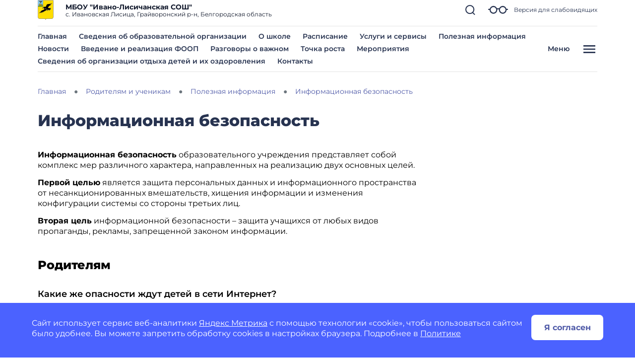

--- FILE ---
content_type: text/css
request_url: https://shkolaivanolisichanskaya-r31.gosweb.gosuslugi.ru/netcat_template/css/1/components.css?1740841546
body_size: 52225
content:
.tpl-component-gw-login-link.tpl-template-link a { text-decoration: none; color: var(--tpl-color-foreground-main); display: block; }
.tpl-component-gw-login-link.tpl-template-link a:hover { color: var(--tpl-color-foreground-accent); }
.tpl-component-gw-module-search-result-by-type.tpl-template-others .search-result-title { margin-top: 30px; margin-bottom: 10px; text-align: left; }
.tpl-component-gw-module-search-result-by-type.tpl-template-others .search-no-result { text-align: left; }
.tpl-component-gw-module-search-result-by-type.tpl-template-others .search-result-item { display: flex; align-items: flex-start; flex-direction: column; justify-items: flex-start; margin-bottom: 0.5rem; }
.tpl-component-gw-module-search-result-by-type.tpl-template-search-field .search-form { width: 100%; display: flex; flex-direction: row; flex-wrap: nowrap; }
.tpl-component-gw-module-search-result-by-type.tpl-template-search-field .search-form input { flex-grow: 1; margin-right: 15px; width: 100% }
.tpl-component-gw-module-search-result-by-type.tpl-template-search-field[data-nc-b2~="520"] .search-form { flex-wrap: wrap; }
.tpl-component-gw-module-search-result-by-type.tpl-template-search-field[data-nc-b2~="520"] .search-form input { margin-bottom: 15px; margin-right: 0; padding: 15px }
.tpl-component-gw-module-search-result-by-type.tpl-template-search-field[data-nc-b2~="520"] .search-form button { width: 100% }
.tpl-component-gw-module-search-snippet.tpl-template-icon-show-field { line-height: 1; }
.tpl-component-gw-module-search-snippet.tpl-template-icon-show-field.drop { z-index: 99999; }
.tpl-component-gw-module-search-snippet.tpl-template-icon-show-field .search-block { position: relative; }
.tpl-component-gw-module-search-snippet.tpl-template-icon-show-field .search-block-form { display: -webkit-box; display: -ms-flexbox; display: flex; align-items: center; }
.tpl-component-gw-module-search-snippet.tpl-template-icon-show-field .search-block .search-block-form { display: none; }
.tpl-component-gw-module-search-snippet.tpl-template-icon-show-field .search-block-button { position: relative; cursor: pointer; display: inline-block; }
.tpl-component-gw-module-search-snippet.tpl-template-icon-show-field .search-block-input.full { width: 100%; min-width: 100%; }
.tpl-component-gw-module-search-snippet.tpl-template-icon-show-field .search-block-input.set { max-width: 100%; }
.tpl-component-gw-module-search-snippet.tpl-template-icon-show-field[data-nc-b2~="1420"] .search-block { -webkit-box-ordinal-group: 3; -ms-flex-order: 2; order: 2; position: static; }
.tpl-component-gw-module-search-snippet.tpl-template-icon-show-field .tpl-icon { margin: 0; height: 1em; width: 1em; display: inline-flex; align-items: center; justify-content: center; overflow: hidden; }
.tpl-component-gw-module-search-snippet.tpl-template-icon-show-field .tpl-icon.tpl-text-inherit { height: 1.5rem; width: 1.5rem; }
.tpl-component-gw-module-search-snippet.tpl-template-icon-show-field .tpl-icon.tpl-text-inherit svg { width: 1.1rem; height: 1.1rem; }
.tpl-component-gw-module-search-snippet.tpl-template-icon-show-field .tpl-icon.tpl-text-inherit svg path { fill: var(--tpl-color-foreground-main); }
.tpl-component-gw-module-search-snippet.tpl-template-icon-show-field .tpl-icon svg, .tpl-component-gw-module-search-snippet.tpl-template-icon-show-field .tpl-icon img { width: 100%; height: 100%; max-width: 100%; max-height: 100%; }
.tpl-component-gw-module-search-snippet.tpl-template-icon-show-field .tpl-icon[class*='icon-decor-'] > * { max-width: 50%; max-height: 50%; }
.tpl-component-gw-module-search-snippet.tpl-template-icon-show-field .tpl-icon[class*='icon-decor-circle'] { border-radius: 50%; }
.tpl-component-gw-module-search-snippet.tpl-template-icon-show-field .tpl-icon[class*='icon-decor-circle'] * { max-width: 40%; max-height: 40%; }
.tpl-component-gw-module-search-snippet.tpl-template-search-field { line-height: 1; }
.tpl-component-gw-module-search-snippet.tpl-template-search-field .search-block { display: block; width: 100%; }
.tpl-component-gw-module-search-snippet.tpl-template-search-field .search-block > * { width: 100%; }
.tpl-component-gw-module-search-snippet.tpl-template-search-field .search-block-form { white-space: nowrap; display: flex; align-items: center; }
.tpl-component-gw-module-search-snippet.tpl-template-search-field .search-block-input.full { width: 100%; }
.tpl-component-gw-module-search-snippet.tpl-template-search-field .search-block-input.set { max-width: 100%; }
.tpl-component-gw-module-search-snippet.tpl-template-search-field .search-block-button { display: block; }
.tpl-component-gw-module-search-snippet.tpl-template-search-field[data-nc-b2~="1420"] .search-block { -webkit-box-ordinal-group: 3; -ms-flex-order: 2; order: 2; position: static; }
.tpl-component-gw-module-timetable .timetable-schedule-filter .date-selector { padding: 1em; border: 1px solid var(--tpl-color-background-accent-dark); border-radius: 2.28em; display: inline-block; }
.tpl-component-gw-module-timetable .timetable-schedule-filter select { font-weight: 600; }
.tpl-component-gw-module-timetable .timetable-schedule-wrapper { width: 100%; overflow-x: auto; }
.tpl-component-gw-module-timetable .timetable-schedule-frame { margin: 2em 0 0 0; border: 1px solid #E6E6E6; border-radius: 12px; --pixel-per-minute: var(--default-pixel-per-minute); }
html.tpl-alt-accessibility-font-size-2 .tpl-component-gw-module-timetable .timetable-schedule-frame { width: 150%; --pixel-per-minute: calc(var(--default-pixel-per-minute) * 1.66); }
html.tpl-alt-accessibility-font-size-3 .tpl-component-gw-module-timetable .timetable-schedule-frame { width: 200%; --pixel-per-minute: calc(var(--default-pixel-per-minute) * 2.33); }
.tpl-component-gw-module-timetable .timetable-schedule-table { width: 100%; }
.tpl-component-gw-module-timetable .timetable-schedule-table .weekday { width: 13.5%; }
.tpl-component-gw-module-timetable .timetable-schedule-table td { padding-top: 2em; border-right: 1px solid #E6E6E6; text-align: center; }
.tpl-component-gw-module-timetable .timetable-schedule-table tr:first-child td { padding: 0.3em 0; border-bottom: 1px solid #E6E6E6; }
.tpl-component-gw-module-timetable .timetable-schedule-table td:last-child { border: none; }
.tpl-component-gw-module-timetable .timetable-schedule-table td.time { width: 60px; }
.tpl-component-gw-module-timetable .timetable-schedule-table .date_day { display: inline-block; padding: 0.28em 0.8em; margin-top: 0.28em; }
.tpl-component-gw-module-timetable .timetable-schedule-table .active_date { display: inline-block; padding: 0.28em 0.8em; border-radius: 8em; background-color: var(--tpl-color-brand); color: var(--tpl-color-background-main); }
.tpl-component-gw-module-timetable .timetable-schedule-table .hours_legend { border-bottom: 1px solid #E6E6E6; }
.tpl-component-gw-module-timetable .timetable-schedule-table .hours_legend:first-child { border-top: 1px solid #E6E6E6; }
.tpl-component-gw-module-timetable .timetable-schedule-table td:first-child .hours_legend { border-color: transparent; }
.tpl-component-gw-module-timetable .timetable-schedule-table .hours_legend_hour { position: relative; display: inline-block; background-color: var(--tpl-color-background-main); top: -1.1em; }
.tpl-component-gw-module-timetable .timetable-schedule-table .week_column { position: relative; }
.tpl-component-gw-module-timetable .timetable-schedule-table .lesson_block { position: absolute; left: 0.33em; right: 0.33em; border-radius: 0.44em; }
.tpl-component-gw-module-timetable .lesson_slider { box-shadow: 3px 3px 1px 0px rgba(0, 0, 0, 0.1); }
.tpl-component-gw-module-timetable .lesson_item { position: relative; text-align: left; padding: 0.55em 0.33em; white-space: nowrap; overflow: hidden; border-radius: 0.44em; background: var(--lesson-bg); }
.tpl-component-gw-module-timetable .lesson_item:after { content: ''; display: block; width: 1em; height: 100%; position: absolute; top: 0; right: 0; background-image: linear-gradient(to right, transparent, var(--lesson-bg)); }
.tpl-component-gw-module-timetable .timetable-schedule-table .lesson_block.slick-slider button.slick-arrow { background-color: transparent; color: var(--tpl-color-foreground-main); font-size: 14px; font-weight: 800; padding: 5px; border-radius: 0; opacity: 1; cursor: pointer; }
.tpl-component-gw-module-timetable .timetable-schedule-table .lesson_block.slick-slider button.slick-prev { left: 0; }
.tpl-component-gw-module-timetable .timetable-schedule-table .lesson_block.slick-slider button.slick-next { right: 0; }
.tpl-component-gw-module-timetable .timetable-schedule-table .lesson_block.slick-slider button.slick-disabled { visibility: hidden; }
.tpl-component-gw-module-timetable .timetable-schedule-table .holiday_block { position: absolute; left: 0.33em; right: 0.33em; top: 0px; padding: 1em; border-radius: 0.44em; text-align: center; overflow: hidden; background-color: var(--tpl-color-brand); color: var(--tpl-color-background-main); }
.tpl-component-gw-module-timetable .timetable-schedule-table .lesson_item_cabinet { position: absolute; bottom: 2.8em; display: inline-block; padding: 0.4em 0.6em; border-radius: 12.5em; background-color: rgba(39, 51, 80, 0.1); }
.tpl-component-gw-module-timetable .timetable-schedule-table .lesson_item_teacher { position: absolute; bottom: 1em; left: 1.5em; }
.tpl-component-gw-module-timetable .timetable-schedule-table .lesson_header { display: flex; justify-content: space-between; }
.tpl-component-gw-module-timetable .timetable-schedule-table .lesson_number { display: flex; white-space: normal; }
.tpl-component-gw-module-timetable .timetable-schedule-table .lesson_number span { display: inline-block; }
.tpl-component-gw-module-timetable .timetable-schedule-table .lesson_number .lesson_number_nr { color: var(--tpl-color-brand); width: 1em; flex-shrink: 0; }
.tpl-component-gw-module-timetable .lesson_item_time { margin-left: 1em; }
.tpl-component-gw-module-timetable .lesson_item_cabinet { margin-left: 0.5em; }
.tpl-component-gw-module-timetable .lesson_item_teacher svg { width: 1em; }
.tpl-component-gw-module-timetable .select2-container { width: auto !important; }
.tpl-component-gw-module-timetable .select2-container--default .select2-selection--single { border-color: var(--tpl-color-background-accent-dark); background-color: var(--tpl-color-background-main); padding: 1.25em 3.75em 2.25em 1.875em; border-radius: 1.875em; }
.tpl-component-gw-module-timetable .select2-container--default.select2-container--open.select2-container--below .select2-selection--single { border-radius: 1.875em; }
.tpl-component-gw-module-timetable .select2-container--default .select2-selection--single .select2-selection__rendered { color: var(--tpl-color-foreground-main); line-height: 1.15em; }
.tpl-component-gw-module-timetable .select2-container .select2-selection--single .select2-selection__rendered { padding-left: 0; padding-right: 10px; }
.tpl-component-gw-module-timetable .select2-results__option { font-weight: bold; }
.tpl-component-gw-module-timetable .select2-container--default .select2-selection--single .select2-selection__arrow { position: absolute; top: 50%; right: 30px; border: none; height: 24px; width: 24px; margin-top: -12px; mask-image: url('data:image/svg+xml;utf8,<svg width="24" height="24" viewBox="0 0 24 24" fill="none" xmlns="http://www.w3.org/2000/svg"><g opacity="1"><path d="M19 9L12.35 16L5 9" stroke="currentColor" stroke-width="2" stroke-linecap="round" stroke-linejoin="round"/></g></svg>'); -webkit-mask-image: url('data:image/svg+xml;utf8,<svg width="24" height="24" viewBox="0 0 24 24" fill="none" xmlns="http://www.w3.org/2000/svg"><g opacity="1"><path d="M19 9L12.35 16L5 9" stroke="currentColor" stroke-width="2" stroke-linecap="round" stroke-linejoin="round"/></g></svg>'); background-color: var(--tpl-color-foreground-main); }
.tpl-component-gw-module-timetable .select2-container--open .select2-selection__arrow { transform: rotate(180deg); }
.tpl-component-gw-module-timetable .select2-container--default .select2-selection--single .select2-selection__arrow b { display: none; }
.tpl-component-gw-module-timetable .class-number-select { width: 200px; }
.tpl-component-gw-module-timetable .class-letter-select { width: 180px; }
.tpl-component-gw-module-timetable .timetable-schedule-calendar-header { background: var(--tpl-color-brand); color: var(--tpl-color-background-main); text-align: center; padding: 1em; border-radius: 1em 1em 0 0; display: flex; justify-content: space-between; white-space: normal; }
.tpl-component-gw-module-timetable .timetable-schedule-calendar .lesson_item .lesson_number { font-size: 14px; }
.tpl-component-gw-module-timetable .timetable-schedule-calendar-prev, .tpl-component-gw-module-timetable .timetable-schedule-calendar-next { width: 1em; flex-shrink: 0; }
.tpl-component-gw-module-timetable .timetable-schedule-calendar { display: none; }
.tpl-component-gw-module-timetable .timetable-schedule-calendar table { width: 100%; border: 1px solid #E6E6E6; }
.tpl-component-gw-module-timetable .timetable-schedule-calendar table th { width: 14.25%; padding: 0.5em 0; }
.tpl-component-gw-module-timetable .timetable-schedule-calendar table td { text-align: center; padding: 0.5em 0; }
.tpl-component-gw-module-timetable .timetable-schedule-calendar table td span { cursor: pointer; display: inline-block; width: 2em; height: 2em; padding-top: 0.3em; border-radius: 50%; font-size: 14px; }
.tpl-component-gw-module-timetable .timetable-schedule-calendar .active_date { background-color: #FFE073; }
.tpl-component-gw-module-timetable .timetable-schedule-calendar .selected_date span { display: inline-block; width: 2em; height: 2em; padding-top: 0.3em; border-radius: 50%; background-color: var(--tpl-color-brand); color: var(--tpl-color-background-main); }
.tpl-component-gw-module-timetable .timetable-schedule-calendar .selected_date .active_date { background-color: var(--tpl-color-brand); color: var(--tpl-color-background-main); }
.tpl-component-gw-module-timetable .timetable-schedule-calendar .timetable-schedule-calendar-day { border-left: 1px solid #E6E6E6; border-right: 1px solid #E6E6E6; border-bottom: 1px solid #E6E6E6; border-radius: 0 0 1em 1em; padding: 1em; }
.tpl-component-gw-module-timetable .timetable-schedule-calendar .lesson_block { border-radius: 0.44em; }
.tpl-component-gw-module-timetable .timetable-schedule-calendar .lesson_block_mobile { margin-bottom: 0.5em; }
.tpl-component-gw-module-timetable .timetable-schedule-calendar .lesson_block_mobile:last-child { margin-bottom: 0; }
.tpl-component-gw-module-timetable .timetable-schedule-calendar .lesson_block.slick-slider button.slick-arrow { background-color: transparent; color: var(--tpl-color-foreground-main); font-size: 14px; font-weight: 800; padding: 5px; border-radius: 0; opacity: 1; cursor: pointer; }
.tpl-component-gw-module-timetable .timetable-schedule-calendar .lesson_block.slick-slider button.slick-prev { left: 0; }
.tpl-component-gw-module-timetable .timetable-schedule-calendar .lesson_block.slick-slider button.slick-next { right: 0; }
.tpl-component-gw-module-timetable .timetable-schedule-calendar .lesson_block.slick-slider button.slick-disabled { visibility: hidden; }
.tpl-component-gw-module-timetable .timetable-schedule-calendar .holiday_block { padding: 1em; border-radius: 0.44em; text-align: center; background-color: var(--tpl-color-brand); color: var(--tpl-color-background-main); }
.tpl-component-gw-module-timetable .timetable-schedule-calendar .lesson_item_cabinet { position: absolute; bottom: 2.4em; display: inline-block; padding: 0.4em 0.6em; border-radius: 12.5em; background-color: rgba(39, 51, 80, 0.1); }
.tpl-component-gw-module-timetable .timetable-schedule-calendar .lesson_item_teacher { position: absolute; bottom: 1em; left: 1.5em; }
.tpl-component-gw-module-timetable .timetable-schedule-calendar .lesson_item_teacher svg { display: none; }
.tpl-component-gw-module-timetable .timetable-schedule-calendar .lesson_header { display: flex; justify-content: space-between; }
.tpl-component-gw-module-timetable .timetable-schedule-calendar .lesson_number { display: flex; white-space: normal; }
.tpl-component-gw-module-timetable .timetable-schedule-calendar .lesson_number span { display: inline-block; }
.tpl-component-gw-module-timetable .timetable-schedule-calendar .lesson_number .lesson_number_nr { color: var(--tpl-color-brand); width: 1em; flex-shrink: 0; }
@media (max-width: 768px) {
.tpl-component-gw-module-timetable .timetable-schedule-calendar { display: block; }
.tpl-component-gw-module-timetable .timetable-schedule-frame { border: none; margin: 2em auto; }
.tpl-component-gw-module-timetable .timetable-schedule-table { display: none; }
.tpl-component-gw-module-timetable .class-number-select { width: 100%; }
.tpl-component-gw-module-timetable .class-letter-select { width: 100%; }
.tpl-component-gw-module-timetable .timetable-schedule-filter .date-selector { display: none; }
.tpl-component-gw-module-timetable .select2 { margin-bottom: 1em; }
.tpl-component-gw-module-timetable .lesson_item:after { display: none; }
}
.tpl-component-gw-module-timetable.tpl-template-single-day .timetable-schedule-filter .date-selector { padding: 1em; border: 1px solid var(--tpl-color-background-accent-dark); border-radius: 2.28em; display: inline-block; }
.tpl-component-gw-module-timetable.tpl-template-single-day .timetable-schedule-filter select { font-weight: 600; }
.tpl-component-gw-module-timetable.tpl-template-single-day .timetable-schedule-wrapper { width: 100%; overflow-x: auto; }
.tpl-component-gw-module-timetable.tpl-template-single-day .timetable-schedule-frame { margin: 2em 0 0 0; border: 1px solid #E6E6E6; border-radius: 12px; --pixel-per-minute: var(--default-pixel-per-minute); }
html.tpl-alt-accessibility-font-size-2 .tpl-component-gw-module-timetable.tpl-template-single-day .timetable-schedule-frame { width: 150%; --pixel-per-minute: calc(var(--default-pixel-per-minute) * 1.66); }
html.tpl-alt-accessibility-font-size-3 .tpl-component-gw-module-timetable.tpl-template-single-day .timetable-schedule-frame { width: 200%; --pixel-per-minute: calc(var(--default-pixel-per-minute) * 2.33); }
.tpl-component-gw-module-timetable.tpl-template-single-day .timetable-schedule-table { width: 100%; }
.tpl-component-gw-module-timetable.tpl-template-single-day .timetable-schedule-table .weekday { width: 13.5%; }
.tpl-component-gw-module-timetable.tpl-template-single-day .timetable-schedule-table td { padding-top: 2em; border-right: 1px solid #E6E6E6; text-align: center; }
.tpl-component-gw-module-timetable.tpl-template-single-day .timetable-schedule-table tr:first-child td { padding: 0.3em 0; border-bottom: 1px solid #E6E6E6; }
.tpl-component-gw-module-timetable.tpl-template-single-day .timetable-schedule-table td:last-child { border: none; }
.tpl-component-gw-module-timetable.tpl-template-single-day .timetable-schedule-table td.time { width: 60px; }
.tpl-component-gw-module-timetable.tpl-template-single-day .timetable-schedule-table .date_day { display: inline-block; padding: 0.28em 0.8em; margin-top: 0.28em; }
.tpl-component-gw-module-timetable.tpl-template-single-day .timetable-schedule-table .active_date { display: inline-block; padding: 0.28em 0.8em; border-radius: 8em; background-color: var(--tpl-color-brand); color: var(--tpl-color-background-main); }
.tpl-component-gw-module-timetable.tpl-template-single-day .timetable-schedule-table .hours_legend { border-bottom: 1px solid #E6E6E6; }
.tpl-component-gw-module-timetable.tpl-template-single-day .timetable-schedule-table .hours_legend:first-child { border-top: 1px solid #E6E6E6; }
.tpl-component-gw-module-timetable.tpl-template-single-day .timetable-schedule-table td:first-child .hours_legend { border-color: transparent; }
.tpl-component-gw-module-timetable.tpl-template-single-day .timetable-schedule-table .hours_legend_hour { position: relative; display: inline-block; background-color: var(--tpl-color-background-main); top: -1.1em; }
.tpl-component-gw-module-timetable.tpl-template-single-day .timetable-schedule-table .week_column { position: relative; }
.tpl-component-gw-module-timetable.tpl-template-single-day .timetable-schedule-table .lesson_block { position: absolute; left: 0.33em; right: 0.33em; border-radius: 0.44em; }
.tpl-component-gw-module-timetable.tpl-template-single-day .lesson_slider { box-shadow: 3px 3px 1px 0px rgba(0, 0, 0, 0.1); }
.tpl-component-gw-module-timetable.tpl-template-single-day .lesson_item { position: relative; text-align: left; padding: 0.55em 0.33em; white-space: nowrap; overflow: hidden; border-radius: 0.44em; background: var(--lesson-bg); }
.tpl-component-gw-module-timetable.tpl-template-single-day .lesson_item:after { content: ''; display: block; width: 1em; height: 100%; position: absolute; top: 0; right: 0; background-image: linear-gradient(to right, transparent, var(--lesson-bg)); }
.tpl-component-gw-module-timetable.tpl-template-single-day .timetable-schedule-table .lesson_block.slick-slider button.slick-arrow { background-color: transparent; color: var(--tpl-color-foreground-main); font-size: 14px; font-weight: 800; padding: 5px; border-radius: 0; opacity: 1; cursor: pointer; }
.tpl-component-gw-module-timetable.tpl-template-single-day .timetable-schedule-table .lesson_block.slick-slider button.slick-prev { left: 0; }
.tpl-component-gw-module-timetable.tpl-template-single-day .timetable-schedule-table .lesson_block.slick-slider button.slick-next { right: 0; }
.tpl-component-gw-module-timetable.tpl-template-single-day .timetable-schedule-table .lesson_block.slick-slider button.slick-disabled { visibility: hidden; }
.tpl-component-gw-module-timetable.tpl-template-single-day .timetable-schedule-table .holiday_block { position: absolute; left: 0.33em; right: 0.33em; top: 0px; padding: 1em; border-radius: 0.44em; text-align: center; overflow: hidden; background-color: var(--tpl-color-brand); color: var(--tpl-color-background-main); }
.tpl-component-gw-module-timetable.tpl-template-single-day .timetable-schedule-table .lesson_item_cabinet { position: absolute; bottom: 2.8em; display: inline-block; padding: 0.4em 0.6em; border-radius: 12.5em; background-color: rgba(39, 51, 80, 0.1); }
.tpl-component-gw-module-timetable.tpl-template-single-day .timetable-schedule-table .lesson_item_teacher { position: absolute; bottom: 1em; left: 1.5em; }
.tpl-component-gw-module-timetable.tpl-template-single-day .timetable-schedule-table .lesson_header { display: flex; justify-content: space-between; }
.tpl-component-gw-module-timetable.tpl-template-single-day .timetable-schedule-table .lesson_number { display: flex; white-space: normal; }
.tpl-component-gw-module-timetable.tpl-template-single-day .timetable-schedule-table .lesson_number span { display: inline-block; }
.tpl-component-gw-module-timetable.tpl-template-single-day .timetable-schedule-table .lesson_number .lesson_number_nr { color: var(--tpl-color-brand); width: 1em; flex-shrink: 0; }
.tpl-component-gw-module-timetable.tpl-template-single-day .lesson_item_time { margin-left: 1em; }
.tpl-component-gw-module-timetable.tpl-template-single-day .lesson_item_cabinet { margin-left: 0.5em; }
.tpl-component-gw-module-timetable.tpl-template-single-day .lesson_item_teacher svg { width: 1em; }
.tpl-component-gw-module-timetable.tpl-template-single-day .select2-container { width: auto !important; }
.tpl-component-gw-module-timetable.tpl-template-single-day .select2-container--default .select2-selection--single { border-color: var(--tpl-color-background-accent-dark); background-color: var(--tpl-color-background-main); padding: 1.25em 3.75em 2.25em 1.875em; border-radius: 1.875em; }
.tpl-component-gw-module-timetable.tpl-template-single-day .select2-container--default.select2-container--open.select2-container--below .select2-selection--single { border-radius: 1.875em; }
.tpl-component-gw-module-timetable.tpl-template-single-day .select2-container--default .select2-selection--single .select2-selection__rendered { color: var(--tpl-color-foreground-main); line-height: 1.15em; }
.tpl-component-gw-module-timetable.tpl-template-single-day .select2-container .select2-selection--single .select2-selection__rendered { padding-left: 0; padding-right: 10px; }
.tpl-component-gw-module-timetable.tpl-template-single-day .select2-results__option { font-weight: bold; }
.tpl-component-gw-module-timetable.tpl-template-single-day .select2-container--default .select2-selection--single .select2-selection__arrow { position: absolute; top: 50%; right: 30px; border: none; height: 24px; width: 24px; margin-top: -12px; mask-image: url('data:image/svg+xml;utf8,<svg width="24" height="24" viewBox="0 0 24 24" fill="none" xmlns="http://www.w3.org/2000/svg"><g opacity="1"><path d="M19 9L12.35 16L5 9" stroke="currentColor" stroke-width="2" stroke-linecap="round" stroke-linejoin="round"/></g></svg>'); -webkit-mask-image: url('data:image/svg+xml;utf8,<svg width="24" height="24" viewBox="0 0 24 24" fill="none" xmlns="http://www.w3.org/2000/svg"><g opacity="1"><path d="M19 9L12.35 16L5 9" stroke="currentColor" stroke-width="2" stroke-linecap="round" stroke-linejoin="round"/></g></svg>'); background-color: var(--tpl-color-foreground-main); }
.tpl-component-gw-module-timetable.tpl-template-single-day .select2-container--open .select2-selection__arrow { transform: rotate(180deg); }
.tpl-component-gw-module-timetable.tpl-template-single-day .select2-container--default .select2-selection--single .select2-selection__arrow b { display: none; }
.tpl-component-gw-module-timetable.tpl-template-single-day .class-number-select { width: 200px; }
.tpl-component-gw-module-timetable.tpl-template-single-day .class-letter-select { width: 180px; }
.tpl-component-gw-module-timetable.tpl-template-single-day .timetable-schedule-calendar-header { background: var(--tpl-color-brand); color: var(--tpl-color-background-main); text-align: center; padding: 1em; border-radius: 1em 1em 0 0; display: flex; justify-content: space-between; white-space: normal; }
.tpl-component-gw-module-timetable.tpl-template-single-day .timetable-schedule-calendar .lesson_item .lesson_number { font-size: 14px; }
.tpl-component-gw-module-timetable.tpl-template-single-day .timetable-schedule-calendar-prev, .tpl-component-gw-module-timetable.tpl-template-single-day .timetable-schedule-calendar-next { width: 1em; flex-shrink: 0; }
.tpl-component-gw-module-timetable.tpl-template-single-day .timetable-schedule-calendar { display: none; }
.tpl-component-gw-module-timetable.tpl-template-single-day .timetable-schedule-calendar table { width: 100%; border: 1px solid #E6E6E6; }
.tpl-component-gw-module-timetable.tpl-template-single-day .timetable-schedule-calendar table th { width: 14.25%; padding: 0.5em 0; }
.tpl-component-gw-module-timetable.tpl-template-single-day .timetable-schedule-calendar table td { text-align: center; padding: 0.5em 0; }
.tpl-component-gw-module-timetable.tpl-template-single-day .timetable-schedule-calendar table td span { cursor: pointer; display: inline-block; width: 2em; height: 2em; padding-top: 0.3em; border-radius: 50%; font-size: 14px; }
.tpl-component-gw-module-timetable.tpl-template-single-day .timetable-schedule-calendar .active_date { background-color: #FFE073; }
.tpl-component-gw-module-timetable.tpl-template-single-day .timetable-schedule-calendar .selected_date span { display: inline-block; width: 2em; height: 2em; padding-top: 0.3em; border-radius: 50%; background-color: var(--tpl-color-brand); color: var(--tpl-color-background-main); }
.tpl-component-gw-module-timetable.tpl-template-single-day .timetable-schedule-calendar .selected_date .active_date { background-color: var(--tpl-color-brand); color: var(--tpl-color-background-main); }
.tpl-component-gw-module-timetable.tpl-template-single-day .timetable-schedule-calendar .timetable-schedule-calendar-day { border-left: 1px solid #E6E6E6; border-right: 1px solid #E6E6E6; border-bottom: 1px solid #E6E6E6; border-radius: 0 0 1em 1em; padding: 1em; }
.tpl-component-gw-module-timetable.tpl-template-single-day .timetable-schedule-calendar .lesson_block { border-radius: 0.44em; }
.tpl-component-gw-module-timetable.tpl-template-single-day .timetable-schedule-calendar .lesson_block_mobile { margin-bottom: 0.5em; }
.tpl-component-gw-module-timetable.tpl-template-single-day .timetable-schedule-calendar .lesson_block_mobile:last-child { margin-bottom: 0; }
.tpl-component-gw-module-timetable.tpl-template-single-day .timetable-schedule-calendar .lesson_block.slick-slider button.slick-arrow { background-color: transparent; color: var(--tpl-color-foreground-main); font-size: 14px; font-weight: 800; padding: 5px; border-radius: 0; opacity: 1; cursor: pointer; }
.tpl-component-gw-module-timetable.tpl-template-single-day .timetable-schedule-calendar .lesson_block.slick-slider button.slick-prev { left: 0; }
.tpl-component-gw-module-timetable.tpl-template-single-day .timetable-schedule-calendar .lesson_block.slick-slider button.slick-next { right: 0; }
.tpl-component-gw-module-timetable.tpl-template-single-day .timetable-schedule-calendar .lesson_block.slick-slider button.slick-disabled { visibility: hidden; }
.tpl-component-gw-module-timetable.tpl-template-single-day .timetable-schedule-calendar .holiday_block { padding: 1em; border-radius: 0.44em; text-align: center; background-color: var(--tpl-color-brand); color: var(--tpl-color-background-main); }
.tpl-component-gw-module-timetable.tpl-template-single-day .timetable-schedule-calendar .lesson_item_cabinet { position: absolute; bottom: 2.4em; display: inline-block; padding: 0.4em 0.6em; border-radius: 12.5em; background-color: rgba(39, 51, 80, 0.1); }
.tpl-component-gw-module-timetable.tpl-template-single-day .timetable-schedule-calendar .lesson_item_teacher { position: absolute; bottom: 1em; left: 1.5em; }
.tpl-component-gw-module-timetable.tpl-template-single-day .timetable-schedule-calendar .lesson_item_teacher svg { display: none; }
.tpl-component-gw-module-timetable.tpl-template-single-day .timetable-schedule-calendar .lesson_header { display: flex; justify-content: space-between; }
.tpl-component-gw-module-timetable.tpl-template-single-day .timetable-schedule-calendar .lesson_number { display: flex; white-space: normal; }
.tpl-component-gw-module-timetable.tpl-template-single-day .timetable-schedule-calendar .lesson_number span { display: inline-block; }
.tpl-component-gw-module-timetable.tpl-template-single-day .timetable-schedule-calendar .lesson_number .lesson_number_nr { color: var(--tpl-color-brand); width: 1em; flex-shrink: 0; }
@media (max-width: 768px) {
.tpl-component-gw-module-timetable.tpl-template-single-day .timetable-schedule-calendar { display: block; }
.tpl-component-gw-module-timetable.tpl-template-single-day .timetable-schedule-frame { border: none; margin: 2em auto; }
.tpl-component-gw-module-timetable.tpl-template-single-day .timetable-schedule-table { display: none; }
.tpl-component-gw-module-timetable.tpl-template-single-day .class-number-select { width: 100%; }
.tpl-component-gw-module-timetable.tpl-template-single-day .class-letter-select { width: 100%; }
.tpl-component-gw-module-timetable.tpl-template-single-day .timetable-schedule-filter .date-selector { display: none; }
.tpl-component-gw-module-timetable.tpl-template-single-day .select2 { margin-bottom: 1em; }
.tpl-component-gw-module-timetable.tpl-template-single-day .lesson_item:after { display: none; }
}
.tpl-component-gw-accessibility-visual.tpl-template-toggle-icon .alt-switch-icon { cursor: pointer; min-width: 24px; max-width: 200px; }
.tpl-component-gw-accessibility-visual.tpl-template-toggle-icon svg { width: 100%; }
.tpl-component-gw-accessibility-visual.tpl-template-toggle-icon svg path { fill: var(--tpl-color-foreground-main, black); }
.tpl-component-gw-accessibility-visual.tpl-template-panel .toolbar { position: relative; display: flex; align-items: center; font: 20px Arial, sans-serif; flex-wrap: wrap; padding-right: 50px; }
.tpl-component-gw-accessibility-visual.tpl-template-panel .toolbar > * { margin-bottom: 20px; }
.tpl-component-gw-accessibility-visual.tpl-template-panel .group { display: flex; align-items: center; margin-right: 30px; }
.tpl-component-gw-accessibility-visual.tpl-template-panel .label { margin-right: 15px; }
.tpl-component-gw-accessibility-visual.tpl-template-panel .line-spacing .label { min-width: 150px; }
.tpl-component-gw-accessibility-visual.tpl-template-panel .variants { border: 1px solid var(--tpl-color-foreground-main, black); display: flex; align-items: stretch; }
.tpl-component-gw-accessibility-visual.tpl-template-panel .variant { color: var(--tpl-color-foreground-main, black); text-decoration: none; min-height: 46px; min-width: 46px; text-align: center; cursor: pointer; display: flex; align-items: center; position: relative; font-size: 1.25rem; }
.tpl-component-gw-accessibility-visual.tpl-template-panel .variant:not(:first-of-type) { border-left: 1px solid var(--tpl-color-foreground-main, black); }
.tpl-component-gw-accessibility-visual.tpl-template-panel .variant.selected:after { content: ''; display: block; width: 100%; height: 6px; background: var(--tpl-color-foreground-main, black); position: absolute; bottom: -10px; }
.tpl-component-gw-accessibility-visual.tpl-template-panel .variant span { width: 100%; }
.tpl-component-gw-accessibility-visual.tpl-template-panel .variant[data-variant="accessibility-font-size-2"] { font-size: 1.5rem; }
.tpl-component-gw-accessibility-visual.tpl-template-panel .variant[data-variant="accessibility-font-size-3"] { font-size: 2rem; }
.tpl-component-gw-accessibility-visual.tpl-template-panel .variant[data-variant="accessibility-color-scheme-1"] { color: black; background: white; font-size: 1.25rem; }
.tpl-component-gw-accessibility-visual.tpl-template-panel .variant[data-variant="accessibility-color-scheme-2"] { color: white; background: black; font-size: 1.25rem; }
.tpl-component-gw-accessibility-visual.tpl-template-panel .variant[data-variant="accessibility-color-scheme-3"] { color: #063462; background: #9dd1ff; font-size: 1.25rem; }
.tpl-component-gw-accessibility-visual.tpl-template-panel .variant[data-variant="accessibility-letter-spacing-2"] span { letter-spacing: 0; }
.tpl-component-gw-accessibility-visual.tpl-template-panel .variant[data-variant="accessibility-letter-spacing-2"] span { letter-spacing: 0.2em; padding-left: 0.2em; }
.tpl-component-gw-accessibility-visual.tpl-template-panel .variant[data-variant="accessibility-letter-spacing-3"] span { letter-spacing: 0.4em; padding-left: 0.4em; }
.tpl-component-gw-accessibility-visual.tpl-template-panel .variant[data-variant^="accessibility-line-spacing"] span { padding: 10px; }
.tpl-component-gw-accessibility-visual.tpl-template-panel .variant[data-variant="accessibility-line-spacing-1"] span { line-height: 1em; }
.tpl-component-gw-accessibility-visual.tpl-template-panel .variant[data-variant="accessibility-line-spacing-2"] span { line-height: 2em; }
.tpl-component-gw-accessibility-visual.tpl-template-panel .variant[data-variant="accessibility-line-spacing-3"] span { line-height: 1.5em; }
.tpl-component-gw-accessibility-visual.tpl-template-panel .exit { position: absolute; top: 0; right: 0; border: 1px solid var(--tpl-color-foreground-main, black); }
.tpl-component-gw-accessibility-visual.tpl-template-panel .exit a { width: 46px; height: 46px; display: flex; align-items: center; justify-content: center; }
.tpl-component-gw-accessibility-visual.tpl-template-panel .exit svg { width: 30px; height: 30px; }
.tpl-component-gw-accessibility-visual.tpl-template-panel .exit svg path { stroke: var(--tpl-color-foreground-main, black); }
@media (max-width: 1170px) {
.tpl-component-gw-accessibility-visual.tpl-template-panel .toolbar { padding-left: 25px; padding-right: 75px; }
.tpl-component-gw-accessibility-visual.tpl-template-panel .group { flex-wrap: wrap; }
.tpl-component-gw-accessibility-visual.tpl-template-panel .exit { right: 25px; }
}
@media (max-width: 700px) {
.tpl-component-gw-accessibility-visual.tpl-template-panel .group:not(.line-spacing) { width: 100%; justify-content: space-between; }
.tpl-component-gw-accessibility-visual.tpl-template-panel .line-spacing .variants { width: 100%; }
.tpl-component-gw-accessibility-visual.tpl-template-panel .line-spacing .label { width: 100%; margin-right: 0; margin-bottom: 15px; }
.tpl-component-gw-accessibility-visual.tpl-template-panel .line-spacing .variant { width: 100%; }
}
@media (max-width: 660px) {
.tpl-component-gw-accessibility-visual.tpl-template-panel .line-spacing .variants { flex-wrap: wrap; }
.tpl-component-gw-accessibility-visual.tpl-template-panel .line-spacing .variant { border-left: 0; }
.tpl-component-gw-accessibility-visual.tpl-template-panel .line-spacing .variant:not(:last-of-type) { border-bottom: 1px solid var(--tpl-color-foreground-main, black); }
.tpl-component-gw-accessibility-visual.tpl-template-panel .line-spacing .variant.selected::after { bottom: 0; }
}
@media (max-width: 526px) {
.tpl-component-gw-accessibility-visual.tpl-template-panel .group .label { width: 100%; margin-right: 0; margin-bottom: 15px; }
}
.tpl-component-gw-app-form .modal-dialog-inner-object .modal-content { border-radius:12px; }
.tpl-component-gw-app-form .modal-dialog { max-width:560px; }
.tpl-component-gw-app-form .modal-content .modal-body { padding-right: 2.2rem; padding-left: 2.2rem; }
.tpl-component-gw-app-form .modal-success { margin:70px 0; text-align:center; }
.tpl-component-gw-app-form .modal-success p { max-width:400px; margin:0 auto; }
.tpl-component-gw-app-form .modal-success .tpl-text-header5 { font-weight: bold; margin:20px 0; }
.tpl-component-gw-app-form .tpl-block-input { padding-bottom:10px; }
.tpl-component-gw-app-form .tpl-block-button-off { background:rgba(39, 51, 80, 0.2); }
.tpl-component-gw-app-form .tpl-block-input input::placeholder, .tpl-component-gw-app-form .tpl-block-input textarea::placeholder { color:gray; }
.tpl-component-gw-app-form .tpl-block-input input, .tpl-component-gw-app-form .tpl-block-input textarea { width: 100%; }
.tpl-component-gw-app-form .modal_button_close { padding-top:0.5em;padding-bottom:0.5em;padding-left:0.5625em;padding-right:0.5625em;background-color:#fff; cursor:pointer; color:#273350; font-size:2em; }
.tpl-component-gw-app-form .modal_button_close { margin: 20px auto; display: block; }
.tpl-component-gw-app-form .required-show { border:1px solid red; }
.tpl-component-gw-app-form .required-show-privacy-policy { color: red; }
.tpl-component-gw-app-form .tpl-field-file, .tpl-component-gw-app-form .tpl-file-upload { position: relative; }
.tpl-component-gw-app-form .nc-upload-input { width: 0.1px; height: 0.1px; opacity: 0; overflow: hidden; position: absolute; z-index: -1; }
.tpl-component-gw-app-form .nc-upload-input + label { position: relative; padding: 15px 27px 15px 60px; top: 5px; right: 0; border-radius: 50px; border: 1px solid #4F5AA8; box-sizing: border-box; color: #4F5AA8; font-weight: bold; }
.tpl-component-gw-app-form .nc-upload-input + label::before { content: ''; background-image: url("/netcat_template/class/gw_app_form/../img/clip.png"); width: 21px; height: 19px; left: 25px; position: absolute; display: block; }
.tpl-component-gw-app-form .nc-upload-input + label:hover { cursor: pointer; }
.tpl-component-gw-app-form .nc-upload-files { text-align: right; color: #4F5AA8; word-break: break-word; }
@media (min-width: 500px) {
.tpl-component-gw-app-form .modal_button_close { position:fixed;top:30px;right:40px;margin-top:0; }
}
.tpl-component-gw-app-form .tpl-block-privacy-policy { display:flex; margin:15px 0; }
.tpl-component-gw-app-form .tpl-block-privacy-policy-label { font-size:13px; line-height:15px; margin-left:10px; }
.tpl-component-gw-app-form .tpl-block-privacy-policy-input { width:22px; height:22px; background-color:#fee073!important; cursor:pointer; position:relative; top:4px; left:2px; }
.tpl-component-gw-app-form .tpl-block-buttons { margin:20px 0; display:flex; justify-content: space-between; }
.tpl-component-gw-app-form .tpl-block-button-off { background:rgba(39, 51, 80, 0.2); }
.tpl-component-gw-app-form .tpl-block-file { display:flex; }
.tpl-component-gw-app-form .tpl-file-description { font-size: 14px;line-height: 17px; width:70%; }
@media (max-width:600px) {
.tpl-component-gw-app-form .tpl-link-form-submit { text-align:center; }
.tpl-component-gw-app-form .tpl-file-upload { text-align:center; }
.tpl-component-gw-app-form .tpl-block-buttons { flex-direction: column-reverse; }
.tpl-component-gw-app-form .nc-upload { margin-top: 0; margin-bottom: 10px; }
.tpl-component-gw-app-form .nc-upload-files { text-align: left; margin-bottom: 20px; }
}
@media (max-width:400px) {
.tpl-component-gw-app-form .tpl-block-privacy-policy-label { font-size:11px; }
.tpl-component-gw-app-form .tpl-block-privacy-policy-input { width:33px; height:33px; top:-2px; }
}
.tpl-component-gw-app-form.tpl-template-app-director .modal-dialog-inner-object .modal-content { border-radius:12px; }
.tpl-component-gw-app-form.tpl-template-app-director .modal-dialog { max-width:560px; }
.tpl-component-gw-app-form.tpl-template-app-director .modal-content .modal-body { padding-right: 2.2rem; padding-left: 2.2rem; }
.tpl-component-gw-app-form.tpl-template-app-director .modal-success { margin:70px 0; text-align:center; }
.tpl-component-gw-app-form.tpl-template-app-director .modal-success p { max-width:400px; margin:0 auto; }
.tpl-component-gw-app-form.tpl-template-app-director .modal-success .tpl-text-header5 { font-weight: bold; margin:20px 0; }
.tpl-component-gw-app-form.tpl-template-app-director .tpl-block-input { padding-bottom:10px; }
.tpl-component-gw-app-form.tpl-template-app-director .tpl-block-button-off { background:rgba(39, 51, 80, 0.2); }
.tpl-component-gw-app-form.tpl-template-app-director .tpl-block-input input::placeholder, .tpl-component-gw-app-form.tpl-template-app-director .tpl-block-input textarea::placeholder { color:gray; }
.tpl-component-gw-app-form.tpl-template-app-director .tpl-block-input input, .tpl-component-gw-app-form.tpl-template-app-director .tpl-block-input textarea { width: 100%; }
.tpl-component-gw-app-form.tpl-template-app-director .modal_button_close { padding-top:0.5em;padding-bottom:0.5em;padding-left:0.5625em;padding-right:0.5625em;background-color:#fff; cursor:pointer; color:#273350; font-size:2em; }
.tpl-component-gw-app-form.tpl-template-app-director .modal_button_close { margin: 20px auto; display: block; }
.tpl-component-gw-app-form.tpl-template-app-director .required-show { border:1px solid red; }
.tpl-component-gw-app-form.tpl-template-app-director .required-show-privacy-policy { color: red; }
.tpl-component-gw-app-form.tpl-template-app-director .tpl-field-file, .tpl-component-gw-app-form.tpl-template-app-director .tpl-file-upload { position: relative; }
.tpl-component-gw-app-form.tpl-template-app-director .nc-upload-input { width: 0.1px; height: 0.1px; opacity: 0; overflow: hidden; position: absolute; z-index: -1; }
.tpl-component-gw-app-form.tpl-template-app-director .nc-upload-input + label { position: relative; padding: 15px 27px 15px 60px; top: 5px; right: 0; border-radius: 50px; border: 1px solid #4F5AA8; box-sizing: border-box; color: #4F5AA8; font-weight: bold; }
.tpl-component-gw-app-form.tpl-template-app-director .nc-upload-input + label::before { content: ''; background-image: url("/netcat_template/class/gw_app_form/app_director/../img/clip.png"); width: 21px; height: 19px; left: 25px; position: absolute; display: block; }
.tpl-component-gw-app-form.tpl-template-app-director .nc-upload-input + label:hover { cursor: pointer; }
.tpl-component-gw-app-form.tpl-template-app-director .nc-upload-files { text-align: right; color: #4F5AA8; word-break: break-word; }
@media (min-width: 500px) {
.tpl-component-gw-app-form.tpl-template-app-director .modal_button_close { position:fixed;top:30px;right:40px;margin-top:0; }
}
.tpl-component-gw-app-form.tpl-template-app-director .tpl-block-privacy-policy { display:flex; margin:15px 0; }
.tpl-component-gw-app-form.tpl-template-app-director .tpl-block-privacy-policy-label { font-size:13px; line-height:15px; margin-left:10px; }
.tpl-component-gw-app-form.tpl-template-app-director .tpl-block-privacy-policy-input { width:22px; height:22px; background-color:#fee073!important; cursor:pointer; position:relative; top:4px; left:2px; }
.tpl-component-gw-app-form.tpl-template-app-director .tpl-block-buttons { margin:20px 0; display:flex; justify-content: space-between; }
.tpl-component-gw-app-form.tpl-template-app-director .tpl-block-button-off { background:rgba(39, 51, 80, 0.2); }
.tpl-component-gw-app-form.tpl-template-app-director .tpl-block-file { display:flex; }
.tpl-component-gw-app-form.tpl-template-app-director .tpl-file-description { font-size: 14px;line-height: 17px; width:70%; }
@media (max-width:600px) {
.tpl-component-gw-app-form.tpl-template-app-director .tpl-link-form-submit { text-align:center; }
.tpl-component-gw-app-form.tpl-template-app-director .tpl-file-upload { text-align:center; }
.tpl-component-gw-app-form.tpl-template-app-director .tpl-block-buttons { flex-direction: column-reverse; }
.tpl-component-gw-app-form.tpl-template-app-director .nc-upload { margin-top: 0; margin-bottom: 10px; }
.tpl-component-gw-app-form.tpl-template-app-director .nc-upload-files { text-align: left; margin-bottom: 20px; }
}
@media (max-width:400px) {
.tpl-component-gw-app-form.tpl-template-app-director .tpl-block-privacy-policy-label { font-size:11px; }
.tpl-component-gw-app-form.tpl-template-app-director .tpl-block-privacy-policy-input { width:33px; height:33px; top:-2px; }
}
.tpl-component-gw-awards .awards-objects-list { margin-bottom: 50px; }
.tpl-component-gw-awards .awards-object-item { margin-bottom: 34px; }
.tpl-component-gw-awards .awards-image { margin-bottom: 24px; margin-left: auto; margin-right: auto; width: 279px; height: 280px; max-width: 100%; padding: 20px; text-align: center; }
.tpl-component-gw-awards .awards-image img { max-width: 100%; max-height: 100%; }
.tpl-component-gw-awards .tpl-block-list-objects > *[data-nc-b2~="768"] .awards-image { width: 224px; height: 225px; padding: 10px; }
.tpl-component-gw-awards .tpl-block-list-objects > *[data-nc-b2~="768"] .awards-object-item { margin-bottom: 34px; }
.tpl-component-gw-base-icon .tpl-icon { height: 1em; width: 1em; display: inline-flex; align-items: center; justify-content: center; overflow: hidden; margin: 0 !important; padding: 0; }
.tpl-component-gw-base-icon .tpl-icon > svg, .tpl-component-gw-base-icon .tpl-icon > img { width: 100%; height: 100%; max-width: 100%; max-height: 100%; }
.tpl-component-gw-base-icon .tpl-icon img { object-fit: contain; }
.tpl-component-gw-base-icon .tpl-icon svg path { fill: var(--tpl-object--icon-color); }
.tpl-component-gw-base-icon .tpl-icon[class*='icon-decor-'] { border: 1px solid var(--tpl-object--icon-decor-color); }
.tpl-component-gw-base-icon .tpl-icon[class*='icon-decor-'][class*='-fill'] { background-color: var(--tpl-object--icon-decor-color); }
.tpl-component-gw-base-icon .tpl-icon[class*='icon-decor-'] > * { max-width: 50%; max-height: 50%; }
.tpl-component-gw-base-icon .tpl-icon[class*='icon-decor-circle'] { border-radius: 50%; }
.tpl-component-gw-base-icon .tpl-icon[class*='icon-decor-circle'] > * { max-width: 40%; max-height: 40%; }
.tpl-component-gw-base-image.tpl-template-single { min-height: 1em; height: 100%; }
.tpl-component-gw-base-image.tpl-template-single > .tpl-block-list-objects { height: 100%; }
.tpl-component-gw-base-image.tpl-template-single .object-item { max-width: 100%; height: 100%; }
.tpl-component-gw-base-image.tpl-template-single .object-item img { min-height: 1em; }
.tpl-component-gw-base-image.tpl-template-single .object-item.fullSize { max-width: 100%; }
.tpl-component-gw-base-image.tpl-template-single .object-item > .nc-editable-image-container { width: 100%; }
.tpl-component-gw-base-image.tpl-template-single .object-item.real img { max-width: 100%; }
.tpl-component-gw-base-image.tpl-template-single .object-item.full img { width: 100%; max-width: 100%; }
.tpl-component-gw-base-image.tpl-template-single .object-item.setHeight img { object-fit: cover; }
.tpl-component-gw-base-image.tpl-template-gallery .item-size { position: relative; }
.tpl-component-gw-base-image.tpl-template-gallery .item-size * { width:100%; height:100%; }
.tpl-component-gw-base-image.tpl-template-gallery .item-size img { max-width: 100%; }
.tpl-component-gw-base-image.tpl-template-gallery .item-size:before { display: block; content: ""; width: 100%; }
.tpl-component-gw-base-image.tpl-template-gallery .item-size:not(.size-real):not(.realSize) > .item-image { position: absolute; top: 0; left: 0; right: 0; bottom: 0; overflow: hidden; }
.tpl-component-gw-base-image.tpl-template-gallery .size-5by1 { padding-top: 20%; }
.tpl-component-gw-base-image.tpl-template-gallery .size-4by1 { padding-top: 25%; }
.tpl-component-gw-base-image.tpl-template-gallery .size-3by1 { padding-top: 33.33%; }
.tpl-component-gw-base-image.tpl-template-gallery .size-2by1 { padding-top: 50%; }
.tpl-component-gw-base-image.tpl-template-gallery .size-16by9 { padding-top: 56.25%; }
.tpl-component-gw-base-image.tpl-template-gallery .size-1-62by1 { padding-top: 61.72%; }
.tpl-component-gw-base-image.tpl-template-gallery .size-3by2 { padding-top: 66.66%; }
.tpl-component-gw-base-image.tpl-template-gallery .size-4by3 { padding-top: 75%; }
.tpl-component-gw-base-image.tpl-template-gallery .size-, .tpl-component-gw-base-image.tpl-template-gallery .size-1by1 { padding-top: 100%; }
.tpl-component-gw-base-image.tpl-template-gallery .size-3by4 { padding-top: 133.33%; }
.tpl-component-gw-base-image.tpl-template-gallery .size-2by3 { padding-top: 150%; }
.tpl-component-gw-base-image.tpl-template-gallery .size-9by16 { padding-top: 177.77%; }
.tpl-component-gw-base-image.tpl-template-gallery .size-1by1-62 { padding-top: 162%; }
.tpl-component-gw-base-image.tpl-template-gallery .size-1by2 { padding-top: 200%; }
.tpl-component-gw-base-image.tpl-template-gallery .size-1by3 { padding-top: 300%; }
.tpl-component-gw-base-image.tpl-template-gallery .size-1by4 { padding-top: 400%; }
.tpl-component-gw-base-image.tpl-template-gallery .size-1by5 { padding-top: 500%; }
.tpl-component-gw-base-image.tpl-template-gallery .item-image * { width: 100%; height: 100%; }
.tpl-component-gw-base-image.tpl-template-gallery .item-image img { max-width: 100%; }
.tpl-component-gw-base-image.tpl-template-gallery .item-image:not([class^='.image-']) img { margin-left: auto; margin-right: auto; }
.tpl-component-gw-base-image.tpl-template-gallery .image-fill img { width: 100%; max-width: 100%; height: 100%; max-height: 100%; object-fit: fill; }
.tpl-component-gw-base-image.tpl-template-gallery .image-contain img { width: 100%; max-width: 100%; height: 100%; max-height: 100%; object-fit: contain; }
.tpl-component-gw-base-image.tpl-template-gallery .image-cover img { width: 100%; max-width: 100%; height: 100%; max-height: 100%; object-fit: cover; }
.tpl-component-gw-base-image.tpl-template-gallery .image-none img { object-fit: none; }
.tpl-component-gw-base-text ul { margin: 0; padding: 0 0 0 1em; }
.tpl-component-gw-base-text ul li { margin-bottom: 0.75em; }
.tpl-component-gw-base-text .text-inner { max-height: 78px; margin-bottom: 12px; overflow: hidden; }
.tpl-component-gw-base-text .link-show-text-all { cursor: pointer; }
.tpl-component-gw-base-text.tpl-template-inside-admin ul { margin: 0; padding: 0 0 0 1em; }
.tpl-component-gw-base-text.tpl-template-inside-admin ul li { margin-bottom: 0.75em; }
.tpl-component-gw-base-text.tpl-template-inside-admin .text-inner { max-height: 78px; margin-bottom: 12px; overflow: hidden; }
.tpl-component-gw-base-text.tpl-template-inside-admin .link-show-text-all { cursor: pointer; }
.tpl-component-gw-base-text.tpl-template-gw-text article ul { margin: 0; padding: 0 0 0 1em; }
.tpl-component-gw-base-text.tpl-template-gw-text article ul li { margin-bottom: 0.75em; }
.tpl-component-gw-base-text.tpl-template-gw-text article ol { margin: 0; padding: 5px 0 0 0; list-style-type: none; counter-reset: num; }
.tpl-component-gw-base-text.tpl-template-gw-text article ol > li { margin-bottom: 0.95em; padding-left: 3.2em; position: relative; min-height: 37px; }
.tpl-component-gw-base-text.tpl-template-gw-text article ol > li::before { content: counter(num); counter-increment: num; border: 1px solid var(--tpl-color-brand); color: var(--tpl-color-brand); background-color: #fff; font-size: 1em; height: 2.3em; width: 2.3em; min-width: 2.3em; display: inline-flex; align-items: center; justify-content: center; overflow: hidden; border-radius: 50%; margin-right: 1.2em; position: absolute; top: -5px; left: 0; }
.tpl-component-gw-base-text.tpl-template-gw-text article li > ul { padding-top: 1em; padding-left: 1.2em; list-style-type: disc; }
.tpl-component-gw-block-fact { min-height: 1em; }
.tpl-component-gw-block-fact .object-item { display: flex; flex-direction: column; }
.tpl-component-gw-block-fact .object-item .object-item-image { margin: 0; }
.tpl-component-gw-block-fact .object-item .object-item-image > .tpl-icon { margin-bottom: var(--tpl-object-item--icon-space-text); }
.tpl-component-gw-block-fact a.object-item { text-decoration: none; color: inherit; }
.tpl-component-gw-block-fact .tpl-icon { height: 1em; width: 1em; display: inline-flex; flex-shrink: 0; align-items: center; justify-content: center; overflow: hidden; margin: 0; }
.tpl-component-gw-block-fact .tpl-icon.tpl-text-inherit { width: 40px; height: 40px; min-height: 1.15em; line-height: 1.15; }
.tpl-component-gw-block-fact .tpl-icon * { max-width: 100%; max-height: 100%; }
.tpl-component-gw-block-fact .tpl-icon svg, .tpl-component-gw-block-fact .tpl-icon img { width: 100%; height: 100%; max-width: 100%; max-height: 100%; }
.tpl-component-gw-block-fact .tpl-icon img { object-fit: contain; }
.tpl-component-gw-block-fact .tpl-icon svg path { fill: var(--tpl-object-item--icon-color); }
.tpl-component-gw-block-fact .tpl-icon[class*='icon-decor-'] svg, .tpl-component-gw-block-fact .tpl-icon[class*='icon-decor-'] img { max-width: 50%; max-height: 50%; }
.tpl-component-gw-block-fact .tpl-icon[class*='icon-decor-circle'] { border-radius: 50%; }
.tpl-component-gw-block-fact .tpl-icon[class*='icon-decor-circle'] svg, .tpl-component-gw-block-fact .tpl-icon[class*='icon-decor-circle'] img { max-width: 40%; max-height: 40%; }
.tpl-component-gw-block-fact .tpl-icon[class*='icon-decor-'] { border: 1px solid var(--tpl-object-item--icon-decor-color); }
.tpl-component-gw-block-fact .tpl-icon[class*='icon-decor-'][class*='-fill'] { background-color: var(--tpl-object-item--icon-decor-color); }
.tpl-component-gw-block-fact.tpl-template-short { min-height: 1em; }
.tpl-component-gw-block-fact.tpl-template-short .object-item { display: flex; flex-direction: row; }
.tpl-component-gw-block-fact.tpl-template-short .object-item-image { margin: 0; }
.tpl-component-gw-block-fact.tpl-template-short .object-item-image > .tpl-icon { margin-right: var(--tpl-object-item--icon-space-text); }
.tpl-component-gw-block-fact.tpl-template-short a.object-item { text-decoration: none; color: inherit; }
.tpl-component-gw-block-fact.tpl-template-short .tpl-align-center { align-items: center; }
.tpl-component-gw-block-fact.tpl-template-short .tpl-align-top { align-items: flex-start; }
.tpl-component-gw-block-fact.tpl-template-short .tpl-align-bottom { align-items: flex-end; }
.tpl-component-gw-block-fact.tpl-template-short .tpl-icon { height: 1em; width: 1em; display: inline-flex; flex-shrink: 0; align-items: center; justify-content: center; overflow: hidden; margin: 0; line-height: 1; }
.tpl-component-gw-block-fact.tpl-template-short .tpl-icon.tpl-text-inherit { width: 1.15em; height: 1.15em; min-height: 1.15em; line-height: 1.15; }
.tpl-component-gw-block-fact.tpl-template-short .tpl-icon * { max-width: 100%; max-height: 100%; }
.tpl-component-gw-block-fact.tpl-template-short .tpl-icon svg, .tpl-component-gw-block-fact.tpl-template-short .tpl-icon img { width: 100%; height: 100%; max-width: 100%; max-height: 100%; }
.tpl-component-gw-block-fact.tpl-template-short .tpl-icon img { object-fit: contain; }
.tpl-component-gw-block-fact.tpl-template-short .tpl-icon svg path { fill: var(--tpl-object-item--icon-color); }
.tpl-component-gw-block-fact.tpl-template-short .tpl-icon[class*='icon-decor-'] svg, .tpl-component-gw-block-fact.tpl-template-short .tpl-icon[class*='icon-decor-'] img { max-width: 50%; max-height: 50%; }
.tpl-component-gw-block-fact.tpl-template-short .tpl-icon[class*='icon-decor-circle'] { border-radius: 50%; }
.tpl-component-gw-block-fact.tpl-template-short .tpl-icon[class*='icon-decor-circle'] svg, .tpl-component-gw-block-fact.tpl-template-short .tpl-icon[class*='icon-decor-circle'] img { max-width: 40%; max-height: 40%; }
.tpl-component-gw-block-fact.tpl-template-short .tpl-icon[class*='icon-decor-'] { border: 1px solid var(--tpl-object-item--icon-decor-color); }
.tpl-component-gw-block-fact.tpl-template-short .tpl-icon[class*='icon-decor-'][class*='-fill'] { background-color: var(--tpl-object-item--icon-decor-color); }
.tpl-component-gw-block-fact.tpl-template-short .object-item .object-item-image > .tpl-icon { margin-bottom: 0; }
.tpl-component-gw-block-fact.tpl-template-short .tpl-block-list-objects > *[data-nc-b2~="310"].object-item { flex-direction: column; }
.tpl-component-gw-block-fact.tpl-template-short .tpl-block-list-objects > *[data-nc-b2~="310"] .tpl-icon { margin-right: 0; }
.tpl-component-gw-block-fact.tpl-template-general { min-height: 1em; }
.tpl-component-gw-block-fact.tpl-template-general .object-item { display: flex; flex-direction: column; }
.tpl-component-gw-block-fact.tpl-template-general .object-item .object-item-image { margin: 0; }
.tpl-component-gw-block-fact.tpl-template-general .object-item .object-item-image > .tpl-icon { margin-bottom: var(--tpl-object-item--icon-space-text); }
.tpl-component-gw-block-fact.tpl-template-general a.object-item { text-decoration: none; color: inherit; }
.tpl-component-gw-block-fact.tpl-template-general .tpl-icon { height: 1em; width: 1em; display: inline-flex; flex-shrink: 0; align-items: center; justify-content: center; overflow: hidden; margin: 0; }
.tpl-component-gw-block-fact.tpl-template-general .tpl-icon.tpl-text-inherit { width: 40px; height: 40px; min-height: 1.15em; line-height: 1.15; }
.tpl-component-gw-block-fact.tpl-template-general .tpl-icon * { max-width: 100%; max-height: 100%; }
.tpl-component-gw-block-fact.tpl-template-general .tpl-icon svg, .tpl-component-gw-block-fact.tpl-template-general .tpl-icon img { width: 100%; height: 100%; max-width: 100%; max-height: 100%; }
.tpl-component-gw-block-fact.tpl-template-general .tpl-icon img { object-fit: contain; }
.tpl-component-gw-block-fact.tpl-template-general .tpl-icon svg path { fill: var(--tpl-object-item--icon-color); }
.tpl-component-gw-block-fact.tpl-template-general .tpl-icon[class*='icon-decor-'] svg, .tpl-component-gw-block-fact.tpl-template-general .tpl-icon[class*='icon-decor-'] img { max-width: 50%; max-height: 50%; }
.tpl-component-gw-block-fact.tpl-template-general .tpl-icon[class*='icon-decor-circle'] { border-radius: 50%; }
.tpl-component-gw-block-fact.tpl-template-general .tpl-icon[class*='icon-decor-circle'] svg, .tpl-component-gw-block-fact.tpl-template-general .tpl-icon[class*='icon-decor-circle'] img { max-width: 40%; max-height: 40%; }
.tpl-component-gw-block-fact.tpl-template-general .tpl-icon[class*='icon-decor-'] { border: 1px solid var(--tpl-object-item--icon-decor-color); }
.tpl-component-gw-block-fact.tpl-template-general .tpl-icon[class*='icon-decor-'][class*='-fill'] { background-color: var(--tpl-object-item--icon-decor-color); }
.tpl-component-gw-block-fact.tpl-template-noicon { min-height: 1em; }
.tpl-component-gw-block-fact.tpl-template-noicon .advantages-object { display: flex; flex-direction: column; justify-content: stretch; text-decoration: none; color: inherit; }
.tpl-component-gw-block-fact.tpl-template-icon-left { min-height: 1em; }
.tpl-component-gw-block-fact.tpl-template-icon-left .object-item { display: flex; flex-direction: row; }
.tpl-component-gw-block-fact.tpl-template-icon-left .object-item-image { margin: 0; }
.tpl-component-gw-block-fact.tpl-template-icon-left .object-item-image > .tpl-icon { margin-right: var(--tpl-object-item--icon-space-text); }
.tpl-component-gw-block-fact.tpl-template-icon-left a.object-item { text-decoration: none; color: inherit; }
.tpl-component-gw-block-fact.tpl-template-icon-left .tpl-icon { height: 1em; width: 1em; display: inline-flex; flex-shrink: 0; align-items: center; justify-content: center; overflow: hidden; margin: 0; }
.tpl-component-gw-block-fact.tpl-template-icon-left .tpl-icon.tpl-text-inherit { width: 1em; height: 1em; min-height: 1.15em; line-height: 1.15; }
.tpl-component-gw-block-fact.tpl-template-icon-left .tpl-icon * { max-width: 100%; max-height: 100%; }
.tpl-component-gw-block-fact.tpl-template-icon-left .tpl-icon svg, .tpl-component-gw-block-fact.tpl-template-icon-left .tpl-icon img { width: 100%; height: 100%; max-width: 100%; max-height: 100%; }
.tpl-component-gw-block-fact.tpl-template-icon-left .tpl-icon img { object-fit: contain; }
.tpl-component-gw-block-fact.tpl-template-icon-left .tpl-icon svg path { fill: var(--tpl-object-item--icon-color); }
.tpl-component-gw-block-fact.tpl-template-icon-left .tpl-icon[class*='icon-decor-'] svg, .tpl-component-gw-block-fact.tpl-template-icon-left .tpl-icon[class*='icon-decor-'] img { max-width: 50%; max-height: 50%; }
.tpl-component-gw-block-fact.tpl-template-icon-left .tpl-icon[class*='icon-decor-circle'] { border-radius: 50%; }
.tpl-component-gw-block-fact.tpl-template-icon-left .tpl-icon[class*='icon-decor-circle'] svg, .tpl-component-gw-block-fact.tpl-template-icon-left .tpl-icon[class*='icon-decor-circle'] img { max-width: 40%; max-height: 40%; }
.tpl-component-gw-block-fact.tpl-template-icon-left .tpl-icon[class*='icon-decor-'] { border: 1px solid var(--tpl-object-item--icon-decor-color); }
.tpl-component-gw-block-fact.tpl-template-icon-left .tpl-icon[class*='icon-decor-'][class*='-fill'] { background-color: var(--tpl-object-item--icon-decor-color); }
.tpl-component-gw-block-fact.tpl-template-icon-left .tpl-align-center { align-items: center; }
.tpl-component-gw-block-fact.tpl-template-icon-left .tpl-align-top { align-items: flex-start; }
.tpl-component-gw-block-fact.tpl-template-icon-left .tpl-align-bottom { align-items: flex-end; }
.tpl-component-gw-block-fact.tpl-template-icon-left[data-nc-b2~="420"] .object-item .object-item-image .tpl-icon { margin-right: 0; }
.tpl-component-gw-block-fact.tpl-template-icon-left[data-nc-b2~="420"] .object-item { flex-direction: column; flex-wrap: wrap; }
.tpl-component-gw-block-fact.tpl-template-icon-left[data-nc-b2~="420"] .object-item .object-item-image { width:100%; }
.tpl-component-gw-block-fact.tpl-template-icon-left[data-nc-b2~="420"] .object-item-text { width: 100%; text-align: left; }
.tpl-component-gw-block-fact.tpl-template-icon-left .object-item .object-item-image > .tpl-icon { margin-bottom: 0; }
.tpl-component-gw-block-fact.tpl-template-header-color-brand { min-height: 1em; }
.tpl-component-gw-block-fact.tpl-template-header-color-brand .object-item { display: flex; flex-direction: column; }
.tpl-component-gw-block-fact.tpl-template-header-color-brand .object-item .object-item-image { margin: 0; }
.tpl-component-gw-block-fact.tpl-template-header-color-brand .object-item .object-item-image > .tpl-icon { margin-bottom: var(--tpl-object-item--icon-space-text); }
.tpl-component-gw-block-fact.tpl-template-header-color-brand a.object-item { text-decoration: none; color: inherit; }
.tpl-component-gw-block-fact.tpl-template-header-color-brand .tpl-icon { height: 1em; width: 1em; display: inline-flex; flex-shrink: 0; align-items: center; justify-content: center; overflow: hidden; margin: 0; }
.tpl-component-gw-block-fact.tpl-template-header-color-brand .tpl-icon.tpl-text-inherit { width: 40px; height: 40px; min-height: 1.15em; line-height: 1.15; }
.tpl-component-gw-block-fact.tpl-template-header-color-brand .tpl-icon * { max-width: 100%; max-height: 100%; }
.tpl-component-gw-block-fact.tpl-template-header-color-brand .tpl-icon svg, .tpl-component-gw-block-fact.tpl-template-header-color-brand .tpl-icon img { width: 100%; height: 100%; max-width: 100%; max-height: 100%; }
.tpl-component-gw-block-fact.tpl-template-header-color-brand .tpl-icon img { object-fit: contain; }
.tpl-component-gw-block-fact.tpl-template-header-color-brand .tpl-icon svg path { fill: var(--tpl-object-item--icon-color); }
.tpl-component-gw-block-fact.tpl-template-header-color-brand .tpl-icon[class*='icon-decor-'] svg, .tpl-component-gw-block-fact.tpl-template-header-color-brand .tpl-icon[class*='icon-decor-'] img { max-width: 50%; max-height: 50%; }
.tpl-component-gw-block-fact.tpl-template-header-color-brand .tpl-icon[class*='icon-decor-circle'] { border-radius: 50%; }
.tpl-component-gw-block-fact.tpl-template-header-color-brand .tpl-icon[class*='icon-decor-circle'] svg, .tpl-component-gw-block-fact.tpl-template-header-color-brand .tpl-icon[class*='icon-decor-circle'] img { max-width: 40%; max-height: 40%; }
.tpl-component-gw-block-fact.tpl-template-header-color-brand .tpl-icon[class*='icon-decor-'] { border: 1px solid var(--tpl-object-item--icon-decor-color); }
.tpl-component-gw-block-fact.tpl-template-header-color-brand .tpl-icon[class*='icon-decor-'][class*='-fill'] { background-color: var(--tpl-object-item--icon-decor-color); }
.tpl-component-gw-block-fact.tpl-template-header-color-brand .header-color-brand { color: var(--tpl-color-brand); }
.tpl-component-gw-class.tpl-template-class-main .classroom-objects-list { margin-bottom: 50px; }
.tpl-component-gw-class.tpl-template-class-main .classroom-objects-list a { color: #273350; opacity: 0.8; }
.tpl-component-gw-class.tpl-template-class-main .classroom-objects-list a:hover { text-decoration: none; }
.tpl-component-gw-class.tpl-template-class-main .classroom-object-item { border-radius: 12px; padding: 22px 32px; display: inline-flex; }
.tpl-component-gw-class.tpl-template-class-main .classroom-object-item .classroom-name { font-family: Montserrat; }
.tpl-component-gw-class.tpl-template-class-main .classroom-object-item .classroom-lead-position { font-family: Montserrat; display: flex; align-items: center; }
.tpl-component-gw-class.tpl-template-class-main .classroom-object-item .classroom-lead-name { font-family: Montserrat; display: flex; align-items: center; }
.tpl-component-gw-class.tpl-template-class-main .classroom-object-item .lead-icon { margin-right: 12px; }
.tpl-component-gw-class.tpl-template-class-main[data-nc-b2~="718"] .classroom-objects-list { margin-bottom: 30px; }
.tpl-component-gw-contact-corporate.tpl-template-corporate-v2 { min-height: 60px; }
.tpl-component-gw-contact-corporate.tpl-template-corporate-v2 .tpl-block-list-objects { max-width: 1200px; margin-left: auto; margin-right: auto; display: flex; flex-wrap: wrap; }
.tpl-component-gw-contact-corporate.tpl-template-corporate-v2 .tpl-block-list-objects .contacts-object-socials { margin: 0; margin-top: var(--tpl-object-item--icon-space-text); }
.tpl-component-gw-contact-corporate.tpl-template-corporate-v2 .tpl-block-list-objects .contacts-object-image * { width: 100%; height: 100%; }
.tpl-component-gw-contact-corporate.tpl-template-corporate-v2 .tpl-block-list-objects .contacts-object-image img { width: 100%; height: 100%; object-fit: contain; }
.tpl-component-gw-contact-corporate.tpl-template-corporate-v2 .tpl-block-list-objects .contacts-object-image svg, .tpl-component-gw-contact-corporate.tpl-template-corporate-v2 .tpl-block-list-objects .contacts-object-image img { max-width: 1em; max-height: 1em; }
.tpl-component-gw-contact-corporate.tpl-template-corporate-v2 .tpl-block-list-objects .tpl-icon { margin: 0 4px 0 0; height: 1em; width: 1em; display: inline-flex; flex-shrink: 0; align-items: center; justify-content: center; overflow: hidden; }
.tpl-component-gw-contact-corporate.tpl-template-corporate-v2 .tpl-block-list-objects .tpl-text-inherit .tpl-icon { width: 3em; height: 3em; display: inline-flex; flex-shrink: 0; align-items: center; justify-content: center; }
.tpl-component-gw-contact-corporate.tpl-template-corporate-v2 .tpl-icon { height: 1em; width: 1em; display: inline-flex; flex-shrink: 0; align-items: center; justify-content: center; overflow: hidden; margin: 0; line-height: 1; }
.tpl-component-gw-contact-corporate.tpl-template-corporate-v2 .tpl-icon.tpl-text-inherit { width: 1.15em; height: 1.15em; min-height: 1.15em; line-height: 1.15; }
.tpl-component-gw-contact-corporate.tpl-template-corporate-v2 .tpl-icon * { max-width: 100%; max-height: 100%; }
.tpl-component-gw-contact-corporate.tpl-template-corporate-v2 .tpl-icon svg, .tpl-component-gw-contact-corporate.tpl-template-corporate-v2 .tpl-icon img { width: 100%; height: 100%; max-width: 100%; max-height: 100%; }
.tpl-component-gw-contact-corporate.tpl-template-corporate-v2 .tpl-icon svg path { fill: var(--tpl-object-item--icon-color); }
.tpl-component-gw-contact-corporate.tpl-template-corporate-v2 .tpl-icon[class*='icon-decor-'] svg, .tpl-component-gw-contact-corporate.tpl-template-corporate-v2 .tpl-icon[class*='icon-decor-'] img { max-width: 50%; max-height: 50%; }
.tpl-component-gw-contact-corporate.tpl-template-corporate-v2 .tpl-icon[class*='icon-decor-circle'] { border-radius: 50%; }
.tpl-component-gw-contact-corporate.tpl-template-corporate-v2 .tpl-icon[class*='icon-decor-circle'] svg, .tpl-component-gw-contact-corporate.tpl-template-corporate-v2 .tpl-icon[class*='icon-decor-circle'] img { max-width: 40%; max-height: 40%; }
.tpl-component-gw-contact-corporate.tpl-template-corporate-v2 .tpl-icon[class*='icon-decor-'] { border: 1px solid var(--tpl-object-item--icon-decor-color); }
.tpl-component-gw-contact-corporate.tpl-template-corporate-v2 .tpl-icon[class*='icon-decor-'][class*='-fill'] { background-color: var(--tpl-object-item--icon-decor-color); }
.tpl-component-gw-contact-personal.tpl-template-vertical { min-height: 60px; }
.tpl-component-gw-contact-personal.tpl-template-vertical .contacts-object { display: flex; flex-direction: column; }
.tpl-component-gw-contact-personal.tpl-template-vertical .contacts-object .square-image { overflow: hidden; }
.tpl-component-gw-contact-personal.tpl-template-vertical .contacts-object .square-image img { width: 160px; height: 160px; object-fit: cover; }
.tpl-component-gw-contact-personal.tpl-template-vertical .contacts-object .square-image.rounded img { border-radius: 50%; }
.tpl-component-gw-contact-personal.tpl-template-vertical .contacts-object .wide-image { position: relative; }
.tpl-component-gw-contact-personal.tpl-template-vertical .contacts-object .wide-image::before { display: block; content: ""; width: 100%; padding-top: var(--tpl-image-padding-top); }
.tpl-component-gw-contact-personal.tpl-template-vertical .contacts-object .wide-image .image { position: absolute; top: 0; left: 0; right: 0; bottom: 0; overflow: hidden; }
.tpl-component-gw-contact-personal.tpl-template-vertical .contacts-object .wide-image .image img { max-width: 100%; width: 100%; height: 100%; object-fit: cover; }
.tpl-component-gw-contact-personal.tpl-template-vertical .contacts-object .wide-image * { width: 100%; height: 100%; }
.tpl-component-gw-contact-personal.tpl-template-vertical .contacts-object .contacts-object-socials { margin-top: 5px; }
.tpl-component-gw-contact-personal.tpl-template-vertical .contacts-object .contacts-object-socials-social { margin: 0 4px; width: 30px; height: 30px; background-color: var(--tpl-color-background-accent); display: inline-block; border-radius: 50%; padding: 4px; }
.tpl-component-gw-contact-personal.tpl-template-vertical .contacts-object .contacts-object-socials-social svg { width: 1.5rem !important; height: 1.5rem !important; }
.tpl-component-gw-contact-personal.tpl-template-vertical .contacts-object .contacts-object-socials-social svg path { fill: var(--tpl-color-foreground-accent); }
.tpl-component-gw-contact-personal.tpl-template-vertical .contacts-object .contacts-object-items + .contacts-object-socials { margin-top: 45px; }
.tpl-component-gw-contact-short { min-height: 1em; }
.tpl-component-gw-contact-short .object-item { display: flex; align-items: center; }
.tpl-component-gw-contact-short .object-item.vertical { flex-direction: column; }
.tpl-component-gw-contact-short .object-item.vertical > .tpl-icon { margin-bottom: var(--tpl-object-item--icon-space-text); }
.tpl-component-gw-contact-short .object-item:not(.vertical) > .tpl-icon { margin-right: var(--tpl-object-item--icon-space-text); }
.tpl-component-gw-contact-short .object-item a { text-decoration: none; }
.tpl-component-gw-contact-short .tpl-icon { margin: 0; height: 1em; width: 1em; display: inline-flex; align-items: center; justify-content: center; overflow: hidden; }
.tpl-component-gw-contact-short .tpl-icon > svg, .tpl-component-gw-contact-short .tpl-icon > img { width: 100%; height: 100%; max-width: 100%; max-height: 100%; }
.tpl-component-gw-contact-short .tpl-icon svg path { fill: var(--tpl-object-item--icon-color); }
.tpl-component-gw-contact-short .tpl-icon[class*='icon-decor-'] { border: 1px solid var(--tpl-object-item--icon-decor-color); }
.tpl-component-gw-contact-short .tpl-icon[class*='icon-decor-'][class*='-fill'] { background-color: var(--tpl-object-item--icon-decor-color); }
.tpl-component-gw-contact-short .tpl-icon > * { max-width: 50%; max-height: 50%; }
.tpl-component-gw-contact-short .tpl-icon[class*='icon-decor-circle'] { border-radius: 50%; }
.tpl-component-gw-contact-short .tpl-icon[class*='icon-decor-circle'] > * { max-width: 40%; max-height: 40%; }
.tpl-component-gw-contact-short.tpl-template-short { min-height: 1em; }
.tpl-component-gw-contact-short.tpl-template-short .object-item { display: flex; align-items: center; }
.tpl-component-gw-contact-short.tpl-template-short .object-item.vertical { flex-direction: column; }
.tpl-component-gw-contact-short.tpl-template-short .object-item.vertical > .tpl-icon { margin-bottom: var(--tpl-object-item--icon-space-text); }
.tpl-component-gw-contact-short.tpl-template-short .object-item:not(.vertical) > .tpl-icon { margin-right: var(--tpl-object-item--icon-space-text); }
.tpl-component-gw-contact-short.tpl-template-short .object-item a { text-decoration: none; }
.tpl-component-gw-contact-short.tpl-template-short .tpl-icon { margin: 0; height: 1em; width: 1em; display: inline-flex; align-items: center; justify-content: center; overflow: hidden; }
.tpl-component-gw-contact-short.tpl-template-short .tpl-icon > svg, .tpl-component-gw-contact-short.tpl-template-short .tpl-icon > img { width: 100%; height: 100%; max-width: 100%; max-height: 100%; }
.tpl-component-gw-contact-short.tpl-template-short .tpl-icon svg path { fill: var(--tpl-object-item--icon-color); }
.tpl-component-gw-contact-short.tpl-template-short .tpl-icon[class*='icon-decor-'] { border: 1px solid var(--tpl-object-item--icon-decor-color); }
.tpl-component-gw-contact-short.tpl-template-short .tpl-icon[class*='icon-decor-'][class*='-fill'] { background-color: var(--tpl-object-item--icon-decor-color); }
.tpl-component-gw-contact-short.tpl-template-short .tpl-icon > * { max-width: 50%; max-height: 50%; }
.tpl-component-gw-contact-short.tpl-template-short .tpl-icon[class*='icon-decor-circle'] { border-radius: 50%; }
.tpl-component-gw-contact-short.tpl-template-short .tpl-icon[class*='icon-decor-circle'] > * { max-width: 40%; max-height: 40%; }
.tpl-component-gw-contact-short.tpl-template-with-description { min-height: 1em; }
.tpl-component-gw-contact-short.tpl-template-with-description .object-item { display: flex; }
.tpl-component-gw-contact-short.tpl-template-with-description .object-item .tpl-text { display: flex; flex-direction: column; }
.tpl-component-gw-contact-short.tpl-template-with-description .object-item a { text-decoration: none; }
.tpl-component-gw-contact-short.tpl-template-with-description .object-item.vertical { flex-direction: column; }
.tpl-component-gw-contact-short.tpl-template-with-description .object-item.vertical div > .tpl-icon { margin-bottom: var(--tpl-object-item--icon-space-text); }
.tpl-component-gw-contact-short.tpl-template-with-description .object-item:not(.vertical) { align-items: var(--tpl-object-item--icon-align); }
.tpl-component-gw-contact-short.tpl-template-with-description .object-item:not(.vertical) div > .tpl-icon { margin-right: var(--tpl-object-item--icon-space-text); }
.tpl-component-gw-contact-short.tpl-template-with-description .tpl-icon { margin: 0; height: 1em; width: 1em; display: inline-flex; align-items: center; justify-content: center; overflow: hidden; }
.tpl-component-gw-contact-short.tpl-template-with-description .tpl-icon.tpl-text-inherit { width: 40px; height: 40px; font-size: 40px; min-height: 1.15em; line-height: 1.15; }
.tpl-component-gw-contact-short.tpl-template-with-description .tpl-icon > svg, .tpl-component-gw-contact-short.tpl-template-with-description .tpl-icon > img { width: 100%; height: 100%; max-width: 100%; max-height: 100%; }
.tpl-component-gw-contact-short.tpl-template-with-description .tpl-icon img { object-fit: contain; }
.tpl-component-gw-contact-short.tpl-template-with-description .tpl-icon svg path { fill: var(--tpl-object-item--icon-color); }
.tpl-component-gw-contact-short.tpl-template-with-description .tpl-icon[class*='icon-decor-'] { border: 1px solid var(--tpl-object-item--icon-decor-color); }
.tpl-component-gw-contact-short.tpl-template-with-description .tpl-icon[class*='icon-decor-'][class*='-fill'] { background-color: var(--tpl-object-item--icon-decor-color); }
.tpl-component-gw-contact-short.tpl-template-with-description .tpl-icon > * { max-width: 50%; max-height: 50%; }
.tpl-component-gw-contact-short.tpl-template-with-description .tpl-icon[class*='icon-decor-circle'] { border-radius: 50%; }
.tpl-component-gw-contact-short.tpl-template-with-description .tpl-icon[class*='icon-decor-circle'] > * { max-width: 40%; max-height: 40%; }
.tpl-component-gw-contacts-organization .subdivision-image img { border-radius:12px; }
.tpl-component-gw-contacts-organization[data-nc-b1~="420"] .subdivition-item { display: flex; justify-content: flex-start; }
.tpl-component-gw-contacts-organization[data-nc-b1~="420"] .subdivision-contact-item { flex: 0 50%; }
.tpl-component-gw-contacts-organization[data-nc-b1~="420"] .subdivision-image img { width:100%; max-width:100%; }
.tpl-component-gw-contacts-organization .subdivision-image { margin-right: 18px; min-width:130px; }
.tpl-component-gw-contacts-organization .subdivision-contacts { display: flex; justify-content: flex-start; flex-wrap: wrap; }
.tpl-component-gw-contacts-organization .subdivision-text { padding-top:5px; }
.tpl-component-gw-contacts-organization .tpl-text-default-paragraph-phone+.tpl-text-default-paragraph-phone { padding-top:5px; }
.tpl-component-gw-contacts-organization[data-nc-b2~="461"] .subdivision-image { width:100% !important; padding-bottom:20px; }
.tpl-component-gw-contacts-organization[data-nc-b2~="461"] .subdivision-image img { width:100%; }
.tpl-component-gw-courses.tpl-template-general[data-nc-b1~="420"] .courses-item { display: flex; }
.tpl-component-gw-courses.tpl-template-general[data-nc-b1~="420"] .courses-header { display: flex; justify-content: space-between; }
.tpl-component-gw-courses.tpl-template-general[data-nc-b1~="420"] .courses-date { text-align: right; white-space: nowrap; }
.tpl-component-gw-courses.tpl-template-general[data-nc-b1~="420"] .courses-image { margin-right: 2.5em; }
.tpl-component-gw-courses.tpl-template-general .courses-params-row { padding:0; margin:0 0 1em 0; display: flex; justify-content: space-between; border-bottom: 1px dashed var(--tpl-color-foreground-accent); }
.tpl-component-gw-courses.tpl-template-general .courses-params-row dt { padding:0 3px 0 0; margin:0 0 -3px 0; background-color: var(--tpl-color-background-accent); }
.tpl-component-gw-courses.tpl-template-general .courses-params-row dd { padding:0; margin:0 0 -3px 0; width: 7.8em; text-align: right; background-color: var(--tpl-color-background-accent); }
.tpl-component-gw-courses.tpl-template-general .courses-description { margin-top: 2em; }
.tpl-component-gw-courses.tpl-template-general .courses-description ul { margin: 0; padding: 0 0 0 1em; }
.tpl-component-gw-courses.tpl-template-general .courses-description ul li { margin-bottom: 0.75em; }
.tpl-component-gw-courses.tpl-template-general .courses-description ol { margin: 1.5em 0 0 0; padding: 0 0 0 0; list-style-type: none; counter-reset: num; }
.tpl-component-gw-courses.tpl-template-general .courses-description ol li { margin-bottom: 1.5em; display:flex; align-items: flex-start; }
.tpl-component-gw-courses.tpl-template-general .courses-description ol li::before { content: counter(num); counter-increment: num; border: 1px solid var(--tpl-color-foreground-accent); color: var(--tpl-color-main); background-color:transparent; font-size: 1em; height: 2.3em; width: 2.3em; min-width: 2.3em; display: inline-flex; align-items: center; justify-content: center; overflow: hidden; border-radius: 50%; margin-right:1.1em; margin-top:-0.5em; }
.tpl-component-gw-developers-status .object-item { background-color: var(--tpl-object-background-color); }
.tpl-component-gw-developers-status .object-item p { padding: 0.4em 0.5em; color: var(--tpl-object-text-color); }
.tpl-component-gw-diet { min-height: 1em; }
.tpl-component-gw-diet .object-item { display: flex; flex-direction: row; }
.tpl-component-gw-diet .object-item-image { margin: 0; }
.tpl-component-gw-diet .object-item-image>.tpl-icon { margin-right: var(--tpl-object-item--icon-space-text); }
.tpl-component-gw-diet a.object-item { text-decoration: none; color: inherit; }
.tpl-component-gw-diet .tpl-icon { height: 1em; width: 1em; display: inline-flex; flex-shrink: 0; align-items: center; justify-content: center; overflow: hidden; margin: 0; }
.tpl-component-gw-diet .tpl-icon.tpl-text-inherit { width: 1em; height: 1em; min-height: 1.15em; line-height: 1.15; }
.tpl-component-gw-diet .tpl-icon * { max-width: 100%; max-height: 100%; }
.tpl-component-gw-diet .tpl-icon svg, .tpl-component-gw-diet .tpl-icon img { width: 100%; height: 100%; max-width: 100%; max-height: 100%; }
.tpl-component-gw-diet .tpl-icon img { object-fit: contain; }
.tpl-component-gw-diet .tpl-icon svg path { fill: var(--tpl-object-item--icon-color); }
.tpl-component-gw-diet .tpl-icon[class*='icon-decor-'] svg, .tpl-component-gw-diet .tpl-icon[class*='icon-decor-'] img { max-width: 50%; max-height: 50%; }
.tpl-component-gw-diet .tpl-icon[class*='icon-decor-circle'] { border-radius: 50%; }
.tpl-component-gw-diet .tpl-icon[class*='icon-decor-circle'] svg, .tpl-component-gw-diet .tpl-icon[class*='icon-decor-circle'] img { max-width: 40%; max-height: 40%; }
.tpl-component-gw-diet .tpl-icon[class*='icon-decor-'] { border: 1px solid var(--tpl-object-item--icon-decor-color); }
.tpl-component-gw-diet .tpl-icon[class*='icon-decor-'][class*='-fill'] { background-color: var(--tpl-object-item--icon-decor-color); }
.tpl-component-gw-diet .tpl-align-center { align-items: center; }
.tpl-component-gw-diet .tpl-align-top { align-items: flex-start; }
.tpl-component-gw-diet .tpl-align-bottom { align-items: flex-end; }
.tpl-component-gw-diet[data-nc-b2~="420"] .object-item { flex-wrap: wrap; }
.tpl-component-gw-diet .object-item .object-item-image>.tpl-icon { margin-bottom: 0; }
.tpl-component-gw-diet .object-diet-main-column { width: 100%; }
.tpl-component-gw-diet .object-diet-main-column .tpl-text-alt-paragraph { max-width: 600px; }
.tpl-component-gw-diet .object-diet-main { cursor: pointer; background-color: var(--tpl-color-background-accent); padding: 17px 34px; }
.tpl-component-gw-diet .diet-icon-column { display: flex; align-items: center; }
.tpl-component-gw-diet .diet-icon { display: inline-block; border: 1px solid rgba(0, 0, 0, 0.2); color: var(--tpl-color-main); font-weight: 700; font-size: 1.2em; height: 2.7em; width: 2.7em; min-width: 2.7em; display: inline-flex; align-items: center; justify-content: center; overflow: hidden; border-radius: 50%; font-weight: 900; }
.tpl-component-gw-diet .diet-icon::before { font-weight: 900; content: "\f078"; font-size: 1.3rem; line-height: 1.5; color: var(--tpl-color-brand); }
.tpl-component-gw-diet .object-diet-main[aria-expanded="true"] .diet-icon::before { content: "\f077"; }
.tpl-component-gw-diet .diet-body-columns .tpl-block-list-objects { display: flex; justify-content: space-between; }
.tpl-component-gw-diet .diet-body-column { width: 100%; }
.tpl-component-gw-diet .diet-body-column-item { margin-bottom: 25px; }
.tpl-component-gw-diet .diet-body-column-item-time { margin-bottom: 20px; display: flex; align-items: center; }
.tpl-component-gw-diet .diet-body-column-item-time svg { margin-right: 12px; }
.tpl-component-gw-diet .diet-body-column-item-time .diet-body-column-item-time-clock { margin-right: 5px; font-weight: bold; font-size: 16px; }
.tpl-component-gw-diet .diet-body-column-item-time .diet-body-column-item-time-name { font-size: 13px; }
.tpl-component-gw-diet .diet-body-column-item-klass-this { display: inline-block; margin-right: 9px; background: #E8E9F2; border-radius: 5px; padding: 5px 7px; }
.tpl-component-gw-diet .collapse-diet { margin-top: 15px; }
.tpl-component-gw-diet[data-nc-b2~="800"] .diet-body-columns .tpl-block-list-objects { display: block; }
.tpl-component-gw-diet[data-nc-b2~="800"] .diet-body-columns .tpl-block-list-objects .diet-body-column { margin-bottom: 30px; }
.tpl-component-gw-diet[data-nc-b2~="420"] .object-diet-main { padding: 7px 17px; }
.tpl-component-gw-diet[data-nc-b2~="420"] .diet-icon-column { justify-content: center; width: 100%; }
.tpl-component-gw-documents .documents-section { display: flex; margin-bottom: 64px; }
.tpl-component-gw-documents .documents-section .documents-aside { margin-right: 45px; width: 100%; max-width: 270px; }
.tpl-component-gw-documents .documents-section .document-sub-list { margin: 0; padding: 0; list-style: none; }
.tpl-component-gw-documents .document-filesize .hide-for-mobile { display: block; }
.tpl-component-gw-documents .documents-section .document-sub-item { padding: 8px 16px; margin-left: -16px; margin-bottom: 12px; font-size: 14px; line-height: 1.21; }
.tpl-component-gw-documents .documents-section .document-sub-item a { color: var(--tpl-color-foreground-main); text-decoration: none; }
.tpl-component-gw-documents .documents-section .document-sub-item.active { border-radius: 7px; background-color: rgba(255, 254, 155, .25); font-weight: bold; line-height: 1.29; }
.tpl-component-gw-documents .documents-objects-list { width: 100%; }
.tpl-component-gw-documents .documents-objects-list .objects-count { font-size: 14px; line-height: 1.21; margin-bottom: 22px; }
.tpl-component-gw-documents .documents-objects-list .document-object-item { display: flex; align-items: flex-start; padding-bottom: 22px; margin-bottom: 22px; border-bottom: 1px solid var(--tpl-color-background-accent-darkest); }
.tpl-component-gw-documents .document-object-item .document-object-text, .tpl-component-gw-documents .document-object-item .document-object-control { flex-grow: 1; }
.tpl-component-gw-documents .document-object-item .document-object-control { display: flex; align-items: center; justify-content: flex-end; }
.tpl-component-gw-documents .document-object-item .document-object-icon { margin-right: 44px; min-width: 55px; max-width: 55px; }
.tpl-component-gw-documents .document-object-item .document-object-eds { margin-right: 28px; width: 55px; cursor: pointer; }
.tpl-component-gw-documents .document-object-item .document-number { color: var(--tpl-color-background-accent-darkest); }
.tpl-component-gw-documents .document-object-item .document-caption { color: var(--tpl-color-foreground-main); }
.tpl-component-gw-documents .document-object-item .document-download { padding: 13px; border-radius: 50%; background-color: var(--tpl-color-background-accent); }
.tpl-component-gw-documents .document-object-item .document-filesize { margin-right: 12px; font-size: 14px; line-height: 1.21; }
.tpl-component-gw-documents .document-object-item .document-number, .tpl-component-gw-documents .document-object-item .document-caption { margin-top: 0; margin-bottom: 8px; font-size: 14px; font-weight: bold; line-height: 1.29; }
.tpl-component-gw-documents .document-object-item .document-object-text { text-decoration: none; }
.tpl-component-gw-documents .document-object-item .show-for-mobile { display: none; }
.tpl-component-gw-documents .document-object-full .document-object-icon { margin-right: 30px; min-width: 56px; max-width: 56px; }
.tpl-component-gw-documents .document-object-full .document-object-icon img { max-width: 100%; }
.tpl-component-gw-documents .document-object-full .document-caption { display: flex; align-items: flex-start; font-family: "Montserrat", sans-serif; margin-top: 0; margin-bottom: 12px; }
.tpl-component-gw-documents .document-object-full .document-info { display: flex; padding-left: 86px; }
.tpl-component-gw-documents .document-object-full .info-icon, .tpl-component-gw-documents .document-object-full .info-text { display: inline-block; vertical-align: middle; }
.tpl-component-gw-documents .document-object-full .info-icon { margin-right: 12px; }
.tpl-component-gw-documents .document-object-full .document-info-item:not(:last-child) { margin-right: 30px; }
.tpl-component-gw-documents .document-object-full .document-info { margin-bottom: 22px; }
.tpl-component-gw-documents .document-object-full .document-description { margin-bottom: 32px; padding-left: 86px; }
.tpl-component-gw-documents .document-object-full .document-download, .tpl-component-gw-documents .document-object-full .document-open { display: inline-block; margin-right: 12px; font-weight: bold; font-family: "Montserrat", sans-serif; }
.tpl-component-gw-documents .document-object-full .document-open { background-color: var(--tpl-color-background-main); color: var(--tpl-color-brand); border: 1px solid var(--tpl-color-brand); }
.tpl-component-gw-documents .document-object-full .document-buttons { padding-left: 86px; }
.tpl-component-gw-documents .document-object-full .document-object-eds { margin-right: 28px; width: 55px; cursor: pointer; }
.tpl-component-gw-documents .document-object-full .document-additional-file { margin-top: 42px; }
.tpl-component-gw-documents .document-object-full .document-additional-file h2 { padding-left: 86px; }
.tpl-component-gw-documents[data-nc-b2~="928"] .documents-section { display: block; }
.tpl-component-gw-documents[data-nc-b2~="928"] .documents-section .documents-aside { margin-right: 0; max-width: none; }
.tpl-component-gw-documents[data-nc-b2~="928"] .documents-section .document-sub-list { display: flex; flex-wrap: wrap; margin: 0 -4px 15px; }
.tpl-component-gw-documents[data-nc-b2~="928"] .documents-section .document-sub-item { margin-left: 4px; margin-right: 4px; border-radius: 30px; font-size: 12px; font-weight: bold; line-height: 1.17; background-color: var(--tpl-color-background-accent); }
.tpl-component-gw-documents[data-nc-b2~="928"] .documents-section .document-sub-item.active { background-color: #FFE073; }
.tpl-component-gw-documents[data-nc-b2~="928"] .document-object-item .hide-for-mobile { display: none; }
.tpl-component-gw-documents[data-nc-b2~="928"] .document-object-item .document-filesize { font-size: 12px; line-height: 1.17; }
.tpl-component-gw-documents[data-nc-b2~="928"] .document-object-item .document-object-icon { margin-right: 30px; }
.tpl-component-gw-documents[data-nc-b2~="928"] .document-object-item .document-object-text { max-width: 488px; }
.tpl-component-gw-documents[data-nc-b2~="718"] .document-object-full .document-download, .tpl-component-gw-documents[data-nc-b2~="718"] .document-object-full .document-open { font-size: 14px; }
.tpl-component-gw-documents[data-nc-b2~="512"] .document-object-full .document-info, .tpl-component-gw-documents[data-nc-b2~="512"] .document-object-full .document-description, .tpl-component-gw-documents[data-nc-b2~="512"] .document-object-full .document-buttons, .tpl-component-gw-documents[data-nc-b2~="512"] .document-object-full .document-additional-file h2 { padding-left: 0; }
.tpl-component-gw-documents[data-nc-b2~="512"] .document-object-full .document-caption { flex-wrap: wrap; }
.tpl-component-gw-documents[data-nc-b2~="479"] .documents-objects-list .document-object-item { flex-wrap: wrap; }
.tpl-component-gw-documents[data-nc-b2~="479"] .document-object-item .document-object-control { width: 100%; justify-content: flex-start; }
.tpl-component-gw-documents[data-nc-b2~="479"] .document-object-item .document-filesize { display: none; }
.tpl-component-gw-documents[data-nc-b2~="479"] .document-object-item .document-download { display: flex; justify-content: center; align-items: center; width: 100%; border-radius: 57px; text-align: center; background-color: transparent; border: 1px solid var(--tpl-color-background-accent-darker); text-decoration: none; }
.tpl-component-gw-documents[data-nc-b2~="479"] .document-object-item .document-download svg { margin-right: 16px; }
.tpl-component-gw-documents[data-nc-b2~="479"] .document-object-item .show-for-mobile { display: block; font-size: 14px; font-weight: bold; line-height: 1.29; color: var(--tpl-color-foreground-main); }
.tpl-component-gw-documents[data-nc-b2~="479"] .document-object-item .document-object-icon, .tpl-component-gw-documents[data-nc-b2~="479"] .document-object-item .document-object-text { margin-bottom: 20px; }
.tpl-component-gw-documents[data-nc-b2~="479"] .document-object-item .document-object-text { max-width: calc(100% - 85px); }
.tpl-component-gw-documents[data-nc-b2~="429"] .document-object-full .document-download, .tpl-component-gw-documents[data-nc-b2~="429"] .document-object-full .document-open { margin-right: 0; margin-bottom: 20px; width: 100%; text-align: center; }
.tpl-component-gw-documents[data-nc-b2~="366"] .document-object-full .document-info-item:not(:last-child) { margin-right: 20px; }
.tpl-component-gw-documents[data-nc-b2~="366"] .document-object-full .info-icon { margin-right: 10px; }
.tpl-component-gw-documents[data-nc-b2~="366"] .document-object-full .document-info-item { font-size: 12px; }
.tpl-component-gw-documents[data-nc-b2~="366"] .document-object-full .document-object-icon { max-width: 50px; min-width: 50px; margin-right: 20px; }
.tpl-component-gw-documents[data-nc-b2~="314"] .document-object-full .document-caption { font-size: 18px; line-height: 1.33; }
.tpl-component-gw-documents .modal_button_close { padding-top:0.5em; padding-bottom:0.5em; padding-left:0.5625em; padding-right:0.5625em; background-color:#fff; cursor:pointer; color:#273350; font-size:2em; }
.tpl-component-gw-documents .modal_button_close { margin: 20px auto; display: block; }
@media (min-width: 500px) {
.tpl-component-gw-documents .modal_button_close { position:fixed; top:40px; right:40px; margin-top:0; }
}
.tpl-component-gw-documents .modal-body-eds-line { padding-bottom: 15px; }
.tpl-component-gw-documents .modal-body-eds-line span { display: block; font-weight: 700; margin-bottom: 6px; }
.tpl-component-gw-documents .modal-body-eds-line-collapse { cursor: pointer; font-weight: 700; }
.tpl-component-gw-documents .collapse-textarea-eds textarea { width: 100%; margin-top: 10px; }
.tpl-component-gw-documents .modal-body-eds-line-collapse::after { font-weight: 900; content: "\f078"; font-size: 1rem; line-height: 1; font-family: 'Font Awesome 5 Free'; margin: 0 0 0 5px; }
.tpl-component-gw-documents .modal-body-eds-line-collapse[aria-expanded="true"]::after { content: "\f077"; }
.tpl-component-gw-documents.tpl-template-slider .document-slide-item { display: flex; }
.tpl-component-gw-documents.tpl-template-slider .document-slide-item .document-slide-icon { margin-right: 20px; min-width: 56px; max-width: 56px; }
.tpl-component-gw-documents.tpl-template-slider .document-slide-item .document-slide-text { text-decoration: none; }
.tpl-component-gw-documents.tpl-template-slider .document-slide-item .slide-caption { margin-bottom: 8px; font-size: 14px; font-weight: bold; line-height: 1.29; color: var(--tpl-color-foreground-main); }
.tpl-component-gw-documents.tpl-template-slider .document-slide-item .slide-size { font-size: 14px; font-weight: bold; line-height: 1.29; color: var(--tpl-color-background-accent-darker); }
.tpl-component-gw-documents.tpl-template-slider .tpl-slider-filter { max-width: 1170px; margin: 0 auto 40px; }
.tpl-component-gw-documents.tpl-template-slider .tpl-slider-filter ul { display: flex; flex-direction: row; flex-wrap: wrap; margin: 0; padding: 0; }
.tpl-component-gw-documents.tpl-template-slider .tpl-filter-item { list-style: none; padding: 7px 15px; margin-right: 10px; margin-bottom: 10px; cursor: pointer; background-color: #F8F8FA; border-radius: 6px; font-weight: bold; }
.tpl-component-gw-documents.tpl-template-slider .tpl-filter-active { background-color: #FFE073 !important; }
.tpl-component-gw-documents.tpl-template-slider[data-nc-b2~="320"] .tpl-filter-item { width: 100%; margin-right: 0 }
.tpl-component-gw-documents.tpl-template-last-10-records .last-document-item .last-document-icon { min-width: 48px; max-width: 48px; }
.tpl-component-gw-documents.tpl-template-last-10-records .last-document-item .last-document-icon img { max-width: 100%; }
.tpl-component-gw-documents.tpl-template-last-10-records .last-document-item .last-document-caption { display: inline-block; }
.tpl-component-gw-documents.tpl-template-inside-admin .documents-section { display: flex; margin-bottom: 64px; }
.tpl-component-gw-documents.tpl-template-inside-admin .documents-section .documents-aside { margin-right: 45px; width: 100%; max-width: 270px; }
.tpl-component-gw-documents.tpl-template-inside-admin .documents-section .document-sub-list { margin: 0; padding: 0; list-style: none; }
.tpl-component-gw-documents.tpl-template-inside-admin .document-filesize .hide-for-mobile { display: block; }
.tpl-component-gw-documents.tpl-template-inside-admin .documents-section .document-sub-item { padding: 8px 16px; margin-left: -16px; margin-bottom: 12px; font-size: 14px; line-height: 1.21; }
.tpl-component-gw-documents.tpl-template-inside-admin .documents-section .document-sub-item a { color: var(--tpl-color-foreground-main); text-decoration: none; }
.tpl-component-gw-documents.tpl-template-inside-admin .documents-section .document-sub-item.active { border-radius: 7px; background-color: rgba(255, 254, 155, .25); font-weight: bold; line-height: 1.29; }
.tpl-component-gw-documents.tpl-template-inside-admin .documents-objects-list { width: 100%; }
.tpl-component-gw-documents.tpl-template-inside-admin .documents-objects-list .objects-count { font-size: 14px; line-height: 1.21; margin-bottom: 22px; }
.tpl-component-gw-documents.tpl-template-inside-admin .documents-objects-list .document-object-item { display: flex; align-items: flex-start; padding-bottom: 22px; margin-bottom: 22px; border-bottom: 1px solid var(--tpl-color-background-accent-darkest); }
.tpl-component-gw-documents.tpl-template-inside-admin .document-object-item .document-object-text, .tpl-component-gw-documents.tpl-template-inside-admin .document-object-item .document-object-control { flex-grow: 1; }
.tpl-component-gw-documents.tpl-template-inside-admin .document-object-item .document-object-control { display: flex; align-items: center; justify-content: flex-end; }
.tpl-component-gw-documents.tpl-template-inside-admin .document-object-item .document-object-icon { margin-right: 44px; min-width: 55px; max-width: 55px; }
.tpl-component-gw-documents.tpl-template-inside-admin .document-object-item .document-object-eds { margin-right: 28px; width: 55px; cursor: pointer; }
.tpl-component-gw-documents.tpl-template-inside-admin .document-object-item .document-number { color: var(--tpl-color-background-accent-darkest); }
.tpl-component-gw-documents.tpl-template-inside-admin .document-object-item .document-caption { color: var(--tpl-color-foreground-main); }
.tpl-component-gw-documents.tpl-template-inside-admin .document-object-item .document-download { padding: 13px; border-radius: 50%; background-color: var(--tpl-color-background-accent); }
.tpl-component-gw-documents.tpl-template-inside-admin .document-object-item .document-filesize { margin-right: 12px; font-size: 14px; line-height: 1.21; }
.tpl-component-gw-documents.tpl-template-inside-admin .document-object-item .document-number, .tpl-component-gw-documents.tpl-template-inside-admin .document-object-item .document-caption { margin-top: 0; margin-bottom: 8px; font-size: 14px; font-weight: bold; line-height: 1.29; }
.tpl-component-gw-documents.tpl-template-inside-admin .document-object-item .document-object-text { text-decoration: none; }
.tpl-component-gw-documents.tpl-template-inside-admin .document-object-item .show-for-mobile { display: none; }
.tpl-component-gw-documents.tpl-template-inside-admin .document-object-full .document-object-icon { margin-right: 30px; min-width: 56px; max-width: 56px; }
.tpl-component-gw-documents.tpl-template-inside-admin .document-object-full .document-object-icon img { max-width: 100%; }
.tpl-component-gw-documents.tpl-template-inside-admin .document-object-full .document-caption { display: flex; align-items: flex-start; font-family: "Montserrat", sans-serif; margin-top: 0; margin-bottom: 12px; }
.tpl-component-gw-documents.tpl-template-inside-admin .document-object-full .document-info { display: flex; padding-left: 86px; }
.tpl-component-gw-documents.tpl-template-inside-admin .document-object-full .info-icon, .tpl-component-gw-documents.tpl-template-inside-admin .document-object-full .info-text { display: inline-block; vertical-align: middle; }
.tpl-component-gw-documents.tpl-template-inside-admin .document-object-full .info-icon { margin-right: 12px; }
.tpl-component-gw-documents.tpl-template-inside-admin .document-object-full .document-info-item:not(:last-child) { margin-right: 30px; }
.tpl-component-gw-documents.tpl-template-inside-admin .document-object-full .document-info { margin-bottom: 22px; }
.tpl-component-gw-documents.tpl-template-inside-admin .document-object-full .document-description { margin-bottom: 32px; padding-left: 86px; }
.tpl-component-gw-documents.tpl-template-inside-admin .document-object-full .document-download, .tpl-component-gw-documents.tpl-template-inside-admin .document-object-full .document-open { display: inline-block; margin-right: 12px; font-weight: bold; font-family: "Montserrat", sans-serif; }
.tpl-component-gw-documents.tpl-template-inside-admin .document-object-full .document-open { background-color: var(--tpl-color-background-main); color: var(--tpl-color-brand); border: 1px solid var(--tpl-color-brand); }
.tpl-component-gw-documents.tpl-template-inside-admin .document-object-full .document-buttons { padding-left: 86px; }
.tpl-component-gw-documents.tpl-template-inside-admin .document-object-full .document-object-eds { margin-right: 28px; width: 55px; cursor: pointer; }
.tpl-component-gw-documents.tpl-template-inside-admin .document-object-full .document-additional-file { margin-top: 42px; }
.tpl-component-gw-documents.tpl-template-inside-admin .document-object-full .document-additional-file h2 { padding-left: 86px; }
.tpl-component-gw-documents.tpl-template-inside-admin[data-nc-b2~="928"] .documents-section { display: block; }
.tpl-component-gw-documents.tpl-template-inside-admin[data-nc-b2~="928"] .documents-section .documents-aside { margin-right: 0; max-width: none; }
.tpl-component-gw-documents.tpl-template-inside-admin[data-nc-b2~="928"] .documents-section .document-sub-list { display: flex; flex-wrap: wrap; margin: 0 -4px 15px; }
.tpl-component-gw-documents.tpl-template-inside-admin[data-nc-b2~="928"] .documents-section .document-sub-item { margin-left: 4px; margin-right: 4px; border-radius: 30px; font-size: 12px; font-weight: bold; line-height: 1.17; background-color: var(--tpl-color-background-accent); }
.tpl-component-gw-documents.tpl-template-inside-admin[data-nc-b2~="928"] .documents-section .document-sub-item.active { background-color: #FFE073; }
.tpl-component-gw-documents.tpl-template-inside-admin[data-nc-b2~="928"] .document-object-item .hide-for-mobile { display: none; }
.tpl-component-gw-documents.tpl-template-inside-admin[data-nc-b2~="928"] .document-object-item .document-filesize { font-size: 12px; line-height: 1.17; }
.tpl-component-gw-documents.tpl-template-inside-admin[data-nc-b2~="928"] .document-object-item .document-object-icon { margin-right: 30px; }
.tpl-component-gw-documents.tpl-template-inside-admin[data-nc-b2~="928"] .document-object-item .document-object-text { max-width: 488px; }
.tpl-component-gw-documents.tpl-template-inside-admin[data-nc-b2~="718"] .document-object-full .document-download, .tpl-component-gw-documents.tpl-template-inside-admin[data-nc-b2~="718"] .document-object-full .document-open { font-size: 14px; }
.tpl-component-gw-documents.tpl-template-inside-admin[data-nc-b2~="512"] .document-object-full .document-info, .tpl-component-gw-documents.tpl-template-inside-admin[data-nc-b2~="512"] .document-object-full .document-description, .tpl-component-gw-documents.tpl-template-inside-admin[data-nc-b2~="512"] .document-object-full .document-buttons, .tpl-component-gw-documents.tpl-template-inside-admin[data-nc-b2~="512"] .document-object-full .document-additional-file h2 { padding-left: 0; }
.tpl-component-gw-documents.tpl-template-inside-admin[data-nc-b2~="512"] .document-object-full .document-caption { flex-wrap: wrap; }
.tpl-component-gw-documents.tpl-template-inside-admin[data-nc-b2~="479"] .documents-objects-list .document-object-item { flex-wrap: wrap; }
.tpl-component-gw-documents.tpl-template-inside-admin[data-nc-b2~="479"] .document-object-item .document-object-control { width: 100%; justify-content: flex-start; }
.tpl-component-gw-documents.tpl-template-inside-admin[data-nc-b2~="479"] .document-object-item .document-filesize { display: none; }
.tpl-component-gw-documents.tpl-template-inside-admin[data-nc-b2~="479"] .document-object-item .document-download { display: flex; justify-content: center; align-items: center; width: 100%; border-radius: 57px; text-align: center; background-color: transparent; border: 1px solid var(--tpl-color-background-accent-darker); text-decoration: none; }
.tpl-component-gw-documents.tpl-template-inside-admin[data-nc-b2~="479"] .document-object-item .document-download svg { margin-right: 16px; }
.tpl-component-gw-documents.tpl-template-inside-admin[data-nc-b2~="479"] .document-object-item .show-for-mobile { display: block; font-size: 14px; font-weight: bold; line-height: 1.29; color: var(--tpl-color-foreground-main); }
.tpl-component-gw-documents.tpl-template-inside-admin[data-nc-b2~="479"] .document-object-item .document-object-icon, .tpl-component-gw-documents.tpl-template-inside-admin[data-nc-b2~="479"] .document-object-item .document-object-text { margin-bottom: 20px; }
.tpl-component-gw-documents.tpl-template-inside-admin[data-nc-b2~="479"] .document-object-item .document-object-text { max-width: calc(100% - 85px); }
.tpl-component-gw-documents.tpl-template-inside-admin[data-nc-b2~="429"] .document-object-full .document-download, .tpl-component-gw-documents.tpl-template-inside-admin[data-nc-b2~="429"] .document-object-full .document-open { margin-right: 0; margin-bottom: 20px; width: 100%; text-align: center; }
.tpl-component-gw-documents.tpl-template-inside-admin[data-nc-b2~="366"] .document-object-full .document-info-item:not(:last-child) { margin-right: 20px; }
.tpl-component-gw-documents.tpl-template-inside-admin[data-nc-b2~="366"] .document-object-full .info-icon { margin-right: 10px; }
.tpl-component-gw-documents.tpl-template-inside-admin[data-nc-b2~="366"] .document-object-full .document-info-item { font-size: 12px; }
.tpl-component-gw-documents.tpl-template-inside-admin[data-nc-b2~="366"] .document-object-full .document-object-icon { max-width: 50px; min-width: 50px; margin-right: 20px; }
.tpl-component-gw-documents.tpl-template-inside-admin[data-nc-b2~="314"] .document-object-full .document-caption { font-size: 18px; line-height: 1.33; }
.tpl-component-gw-documents.tpl-template-inside-admin .modal_button_close { padding-top:0.5em; padding-bottom:0.5em; padding-left:0.5625em; padding-right:0.5625em; background-color:#fff; cursor:pointer; color:#273350; font-size:2em; }
.tpl-component-gw-documents.tpl-template-inside-admin .modal_button_close { margin: 20px auto; display: block; }
@media (min-width: 500px) {
.tpl-component-gw-documents.tpl-template-inside-admin .modal_button_close { position:fixed; top:40px; right:40px; margin-top:0; }
}
.tpl-component-gw-documents.tpl-template-inside-admin .modal-body-eds-line { padding-bottom: 15px; }
.tpl-component-gw-documents.tpl-template-inside-admin .modal-body-eds-line span { display: block; font-weight: 700; margin-bottom: 6px; }
.tpl-component-gw-documents.tpl-template-inside-admin .modal-body-eds-line-collapse { cursor: pointer; font-weight: 700; }
.tpl-component-gw-documents.tpl-template-inside-admin .collapse-textarea-eds textarea { width: 100%; margin-top: 10px; }
.tpl-component-gw-documents.tpl-template-inside-admin .modal-body-eds-line-collapse::after { font-weight: 900; content: "\f078"; font-size: 1rem; line-height: 1; font-family: 'Font Awesome 5 Free'; margin: 0 0 0 5px; }
.tpl-component-gw-documents.tpl-template-inside-admin .modal-body-eds-line-collapse[aria-expanded="true"]::after { content: "\f077"; }
.tpl-component-gw-documents.tpl-template-new .documents-section { display: flex; margin-bottom: 64px; }
.tpl-component-gw-documents.tpl-template-new .documents-section .documents-aside { margin-right: 45px; width: 100%; max-width: 270px; }
.tpl-component-gw-documents.tpl-template-new .documents-section .document-sub-list { margin: 0; padding: 0; list-style: none; }
.tpl-component-gw-documents.tpl-template-new .document-filesize .hide-for-mobile { display: block; }
.tpl-component-gw-documents.tpl-template-new .documents-section .document-sub-item { padding: 8px 16px; margin-left: -16px; margin-bottom: 12px; font-size: 14px; line-height: 1.21; }
.tpl-component-gw-documents.tpl-template-new .documents-section .document-sub-item a { color: var(--tpl-color-foreground-main); text-decoration: none; }
.tpl-component-gw-documents.tpl-template-new .documents-section .document-sub-item.active { border-radius: 7px; background-color: rgba(255, 254, 155, .25); font-weight: bold; line-height: 1.29; }
.tpl-component-gw-documents.tpl-template-new .documents-objects-list { width: 100%; }
.tpl-component-gw-documents.tpl-template-new .documents-objects-list .objects-count { font-size: 14px; line-height: 1.21; margin-bottom: 22px; }
.tpl-component-gw-documents.tpl-template-new .documents-objects-list .document-object-item { display: flex; align-items: flex-start; padding-bottom: 22px; margin-bottom: 22px; border-bottom: 1px solid var(--tpl-color-background-accent-darkest); }
.tpl-component-gw-documents.tpl-template-new .document-object-item .document-object-text, .tpl-component-gw-documents.tpl-template-new .document-object-item .document-object-control { flex-grow: 1; }
.tpl-component-gw-documents.tpl-template-new .document-object-item .document-object-control { display: flex; align-items: center; justify-content: flex-end; }
.tpl-component-gw-documents.tpl-template-new .document-object-item .document-object-icon { margin-right: 44px; min-width: 55px; max-width: 55px; }
.tpl-component-gw-documents.tpl-template-new .document-object-item .document-object-eds { margin-right: 28px; width: 55px; cursor: pointer; }
.tpl-component-gw-documents.tpl-template-new .document-object-item .document-number { color: var(--tpl-color-background-accent-darkest); }
.tpl-component-gw-documents.tpl-template-new .document-object-item .document-caption { color: var(--tpl-color-foreground-main); }
.tpl-component-gw-documents.tpl-template-new .document-object-item .document-download { padding: 13px; border-radius: 50%; background-color: var(--tpl-color-background-accent); }
.tpl-component-gw-documents.tpl-template-new .document-object-item .document-filesize { margin-right: 12px; font-size: 14px; line-height: 1.21; }
.tpl-component-gw-documents.tpl-template-new .document-object-item .document-number, .tpl-component-gw-documents.tpl-template-new .document-object-item .document-caption { margin-top: 0; margin-bottom: 8px; font-size: 14px; font-weight: bold; line-height: 1.29; }
.tpl-component-gw-documents.tpl-template-new .document-object-item .document-object-text { text-decoration: none; }
.tpl-component-gw-documents.tpl-template-new .document-object-item .show-for-mobile { display: none; }
.tpl-component-gw-documents.tpl-template-new .document-object-full .document-object-icon { margin-right: 30px; min-width: 56px; max-width: 56px; }
.tpl-component-gw-documents.tpl-template-new .document-object-full .document-object-icon img { max-width: 100%; }
.tpl-component-gw-documents.tpl-template-new .document-object-full .document-caption { display: flex; align-items: flex-start; font-family: "Montserrat", sans-serif; margin-top: 0; margin-bottom: 12px; }
.tpl-component-gw-documents.tpl-template-new .document-object-full .document-info { display: flex; padding-left: 86px; }
.tpl-component-gw-documents.tpl-template-new .document-object-full .info-icon, .tpl-component-gw-documents.tpl-template-new .document-object-full .info-text { display: inline-block; vertical-align: middle; }
.tpl-component-gw-documents.tpl-template-new .document-object-full .info-icon { margin-right: 12px; }
.tpl-component-gw-documents.tpl-template-new .document-object-full .document-info-item:not(:last-child) { margin-right: 30px; }
.tpl-component-gw-documents.tpl-template-new .document-object-full .document-info { margin-bottom: 22px; }
.tpl-component-gw-documents.tpl-template-new .document-object-full .document-description { margin-bottom: 32px; padding-left: 86px; }
.tpl-component-gw-documents.tpl-template-new .document-object-full .document-download, .tpl-component-gw-documents.tpl-template-new .document-object-full .document-open { display: inline-block; margin-right: 12px; font-weight: bold; font-family: "Montserrat", sans-serif; }
.tpl-component-gw-documents.tpl-template-new .document-object-full .document-open { background-color: var(--tpl-color-background-main); color: var(--tpl-color-brand); border: 1px solid var(--tpl-color-brand); }
.tpl-component-gw-documents.tpl-template-new .document-object-full .document-buttons { padding-left: 86px; }
.tpl-component-gw-documents.tpl-template-new .document-object-full .document-object-eds { margin-right: 28px; width: 55px; cursor: pointer; }
.tpl-component-gw-documents.tpl-template-new .document-object-full .document-additional-file { margin-top: 42px; }
.tpl-component-gw-documents.tpl-template-new .document-object-full .document-additional-file h2 { padding-left: 86px; }
.tpl-component-gw-documents.tpl-template-new[data-nc-b2~="928"] .documents-section { display: block; }
.tpl-component-gw-documents.tpl-template-new[data-nc-b2~="928"] .documents-section .documents-aside { margin-right: 0; max-width: none; }
.tpl-component-gw-documents.tpl-template-new[data-nc-b2~="928"] .documents-section .document-sub-list { display: flex; flex-wrap: wrap; margin: 0 -4px 15px; }
.tpl-component-gw-documents.tpl-template-new[data-nc-b2~="928"] .documents-section .document-sub-item { margin-left: 4px; margin-right: 4px; border-radius: 30px; font-size: 12px; font-weight: bold; line-height: 1.17; background-color: var(--tpl-color-background-accent); }
.tpl-component-gw-documents.tpl-template-new[data-nc-b2~="928"] .documents-section .document-sub-item.active { background-color: #FFE073; }
.tpl-component-gw-documents.tpl-template-new[data-nc-b2~="928"] .document-object-item .hide-for-mobile { display: none; }
.tpl-component-gw-documents.tpl-template-new[data-nc-b2~="928"] .document-object-item .document-filesize { font-size: 12px; line-height: 1.17; }
.tpl-component-gw-documents.tpl-template-new[data-nc-b2~="928"] .document-object-item .document-object-icon { margin-right: 30px; }
.tpl-component-gw-documents.tpl-template-new[data-nc-b2~="928"] .document-object-item .document-object-text { max-width: 488px; }
.tpl-component-gw-documents.tpl-template-new[data-nc-b2~="718"] .document-object-full .document-download, .tpl-component-gw-documents.tpl-template-new[data-nc-b2~="718"] .document-object-full .document-open { font-size: 14px; }
.tpl-component-gw-documents.tpl-template-new[data-nc-b2~="512"] .document-object-full .document-info, .tpl-component-gw-documents.tpl-template-new[data-nc-b2~="512"] .document-object-full .document-description, .tpl-component-gw-documents.tpl-template-new[data-nc-b2~="512"] .document-object-full .document-buttons, .tpl-component-gw-documents.tpl-template-new[data-nc-b2~="512"] .document-object-full .document-additional-file h2 { padding-left: 0; }
.tpl-component-gw-documents.tpl-template-new[data-nc-b2~="512"] .document-object-full .document-caption { flex-wrap: wrap; }
.tpl-component-gw-documents.tpl-template-new[data-nc-b2~="479"] .documents-objects-list .document-object-item { flex-wrap: wrap; }
.tpl-component-gw-documents.tpl-template-new[data-nc-b2~="479"] .document-object-item .document-object-control { width: 100%; justify-content: flex-start; }
.tpl-component-gw-documents.tpl-template-new[data-nc-b2~="479"] .document-object-item .document-filesize { display: none; }
.tpl-component-gw-documents.tpl-template-new[data-nc-b2~="479"] .document-object-item .document-download { display: flex; justify-content: center; align-items: center; width: 100%; border-radius: 57px; text-align: center; background-color: transparent; border: 1px solid var(--tpl-color-background-accent-darker); text-decoration: none; }
.tpl-component-gw-documents.tpl-template-new[data-nc-b2~="479"] .document-object-item .document-download svg { margin-right: 16px; }
.tpl-component-gw-documents.tpl-template-new[data-nc-b2~="479"] .document-object-item .show-for-mobile { display: block; font-size: 14px; font-weight: bold; line-height: 1.29; color: var(--tpl-color-foreground-main); }
.tpl-component-gw-documents.tpl-template-new[data-nc-b2~="479"] .document-object-item .document-object-icon, .tpl-component-gw-documents.tpl-template-new[data-nc-b2~="479"] .document-object-item .document-object-text { margin-bottom: 20px; }
.tpl-component-gw-documents.tpl-template-new[data-nc-b2~="479"] .document-object-item .document-object-text { max-width: calc(100% - 85px); }
.tpl-component-gw-documents.tpl-template-new[data-nc-b2~="429"] .document-object-full .document-download, .tpl-component-gw-documents.tpl-template-new[data-nc-b2~="429"] .document-object-full .document-open { margin-right: 0; margin-bottom: 20px; width: 100%; text-align: center; }
.tpl-component-gw-documents.tpl-template-new[data-nc-b2~="366"] .document-object-full .document-info-item:not(:last-child) { margin-right: 20px; }
.tpl-component-gw-documents.tpl-template-new[data-nc-b2~="366"] .document-object-full .info-icon { margin-right: 10px; }
.tpl-component-gw-documents.tpl-template-new[data-nc-b2~="366"] .document-object-full .document-info-item { font-size: 12px; }
.tpl-component-gw-documents.tpl-template-new[data-nc-b2~="366"] .document-object-full .document-object-icon { max-width: 50px; min-width: 50px; margin-right: 20px; }
.tpl-component-gw-documents.tpl-template-new[data-nc-b2~="314"] .document-object-full .document-caption { font-size: 18px; line-height: 1.33; }
.tpl-component-gw-documents.tpl-template-new .modal_button_close { padding-top:0.5em; padding-bottom:0.5em; padding-left:0.5625em; padding-right:0.5625em; background-color:#fff; cursor:pointer; color:#273350; font-size:2em; }
.tpl-component-gw-documents.tpl-template-new .modal_button_close { margin: 20px auto; display: block; }
@media (min-width: 500px) {
.tpl-component-gw-documents.tpl-template-new .modal_button_close { position:fixed; top:40px; right:40px; margin-top:0; }
}
.tpl-component-gw-documents.tpl-template-new .modal-body-eds-line { padding-bottom: 15px; }
.tpl-component-gw-documents.tpl-template-new .modal-body-eds-line span { display: block; font-weight: 700; margin-bottom: 6px; }
.tpl-component-gw-documents.tpl-template-new .modal-body-eds-line-collapse { cursor: pointer; font-weight: 700; }
.tpl-component-gw-documents.tpl-template-new .collapse-textarea-eds textarea { width: 100%; margin-top: 10px; }
.tpl-component-gw-documents.tpl-template-new .modal-body-eds-line-collapse::after { font-weight: 900; content: "\f078"; font-size: 1rem; line-height: 1; font-family: 'Font Awesome 5 Free'; margin: 0 0 0 5px; }
.tpl-component-gw-documents.tpl-template-new .modal-body-eds-line-collapse[aria-expanded="true"]::after { content: "\f077"; }
.tpl-component-gw-educational-materials .materials-item, .tpl-component-gw-educational-materials .materials-item-full { display: flex; }
.tpl-component-gw-educational-materials .materials-image { min-width: 280px; max-width: 100%; margin-right: 35px; }
.tpl-component-gw-educational-materials .materials-item-full .materials-image { min-width: 370px; }
.tpl-component-gw-educational-materials .materials-image img { display: block; margin-left: auto; margin-right: auto; max-width: 100%; }
.tpl-component-gw-educational-materials .materials-name { display: block; margin-top: 0; margin-bottom: 10px; color: var(--tpl-color-foreground-main); }
.tpl-component-gw-educational-materials .materials-item-full .materials-name { margin-bottom: 20px; }
.tpl-component-gw-educational-materials .materials-author { display: flex; align-items: center; margin-bottom: 20px; }
.tpl-component-gw-educational-materials .materials-author svg { margin-right: 15px; }
.tpl-component-gw-educational-materials .materials-authors-list { margin-top: 0; margin-bottom: 0; }
.tpl-component-gw-educational-materials .materials-tags-list { display: flex; flex-wrap: wrap; text-transform: uppercase; font-size: 0.75em; font-weight: bold; line-height: 1.25em; color: var(--tpl-color-background-main) }
.tpl-component-gw-educational-materials .materials-item-full .materials-tags-list { margin-bottom: 20px; }
.tpl-component-gw-educational-materials .materials-tag { display: inline-block; margin-right: 0.75em; margin-bottom: 0.5em; padding: 0.5em 0.75em; border-radius: 1.25em; }
.tpl-component-gw-educational-materials .materials-tag a { font-size: inherit !important; }
.tpl-component-gw-educational-materials .materials-program { margin-bottom: 12px; color: #3734A9; }
.tpl-component-gw-educational-materials .materials-item-full .materials-description { margin-bottom: 30px; }
.tpl-component-gw-educational-materials .courses-params { margin-bottom: 30px; }
.tpl-component-gw-educational-materials .courses-params-row { padding: 0; margin: 0 0 calc(1em + 3px) 0; display: flex; justify-content: space-between; background-image: linear-gradient(to right, var(--tpl-color-foreground-accent-lightest) 33%, rgba(255,255,255,0) 0%); background-position: bottom; background-size: 4px 1px; background-repeat: repeat-x; font-size: 14px; line-height: 1; }
.tpl-component-gw-educational-materials .courses-params-row dt { padding: 0 3px 0 0; margin: 0 0 -2px 0; background-color: var(--tpl-color-background-main); }
.tpl-component-gw-educational-materials .courses-params-row dd { padding: 0 0 0 3px; margin: 0 0 -2px 0; text-align: right; background-color: var(--tpl-color-background-main); font-weight: bold; }
.tpl-component-gw-educational-materials .materials-files-list { display: flex; flex-wrap: wrap; margin-bottom: 15px; margin-left: -10px; margin-right: -10px; }
.tpl-component-gw-educational-materials .material-file-item { display: flex; margin: 10px 10px 15px; }
.tpl-component-gw-educational-materials .material-file-item { margin: 10px; }
.tpl-component-gw-educational-materials .material-file-icn { min-width: 55px; margin-right: 20px; text-decoration: none; }
.tpl-component-gw-educational-materials .material-file-info { max-width: 255px; font-size: 14px; font-weight: bold; }
.tpl-component-gw-educational-materials .material-file-name { display: block; margin-bottom: 10px; font-weight: bold; color: var(--tpl-color-foreground-main); }
.tpl-component-gw-educational-materials .material-file-size { color: var(--tpl-color-background-accent-darkest); }
.tpl-component-gw-educational-materials[data-nc-b2~="720"] .materials-image { min-width: 200px; }
.tpl-component-gw-educational-materials[data-nc-b2~="530"] .materials-item, .tpl-component-gw-educational-materials[data-nc-b2~="530"] .materials-item-full { display: block; }
.tpl-component-gw-educational-materials[data-nc-b2~="530"] .materials-image { margin-right: 0; margin-bottom: 15px; min-width: 100%; }
.tpl-component-gw-educational-materials .materials-tag a { color: var(--tpl-color-background-main) }
.tpl-component-gw-educational-materials .dummpy-icn-tpl { width: 56px; }
.tpl-component-gw-educational-materials[data-nc-b2~="768"] .materials-item-full .materials-name { font-family: 'Montserrat', sans-serif; font-size: 24px; }
.tpl-component-gw-educational-materials[data-nc-b2~="320"] .materials-item-full .materials-name { font-family: 'Montserrat', sans-serif; font-size: 18px; }
.tpl-component-gw-educational-materials[data-nc-b2~="320"] .materials-item-full .materials-tags-list, .tpl-component-gw-educational-materials[data-nc-b2~="320"] .materials-item-full .courses-params-row, .tpl-component-gw-educational-materials[data-nc-b2~="320"] .materials-item-full .material-file-info { font-size: 0.75em; }
.tpl-component-gw-educational-materials[data-nc-b2~="320"] .materials-item-full .materials-image, .tpl-component-gw-educational-materials[data-nc-b2~="320"] .materials-item-full .materials-description { margin-bottom: 40px; }
.tpl-component-gw-educational-materials.tpl-template-resources .materials-info-link-resurse { padding:0 0 15px 0; }
.tpl-component-gw-educational-materials.tpl-template-resources .materials-item { margin-bottom:60px; }
.tpl-component-gw-educational-materials.tpl-template-resources .materials-info-list { padding-bottom:25px; display:flex; }
.tpl-component-gw-educational-materials.tpl-template-resources .materials-tags-list { padding-bottom:14px; }
.tpl-component-gw-educational-materials.tpl-template-resources .materials-info-list-item { display: flex; align-items: center; padding-right:25px; }
.tpl-component-gw-educational-materials.tpl-template-resources .materials-info-list-item svg { margin-right:15px; }
.tpl-component-gw-educational-materials.tpl-template-resources .materials-tag a { color: var(--tpl-color-background-main); }
.tpl-component-gw-educational-materials.tpl-template-resources .dummpy-icn-tpl { width: 56px; }
.tpl-component-gw-educational-materials.tpl-template-resources .edu-resources .materials-item { margin-bottom: 65px; }
.tpl-component-gw-educational-materials.tpl-template-resources .edu-resources .materials-files-list { margin-top: 33px; margin-bottom: 0; }
.tpl-component-gw-educational-materials.tpl-template-resources .edu-resources .material-file-item { margin-top: 0; }
.tpl-component-gw-educational-materials.tpl-template-resources .edu-resources .material-file-item:not(:last-child) { margin-right: 60px; }
.tpl-component-gw-educational-materials.tpl-template-resources .edu-resources .material-file-name { width: 257px; }
.tpl-component-gw-educational-materials.tpl-template-resources .edu-resources .materials-info-list-item { padding-right: 35px; }
.tpl-component-gw-educational-materials.tpl-template-resources[data-nc-b2~="768"] .edu-resources .materials-item { margin-bottom: 30px; }
.tpl-component-gw-educational-materials.tpl-template-resources[data-nc-b2~="768"] .edu-resources .materials-files-list { margin-top: 20px; }
.tpl-component-gw-educational-materials.tpl-template-resources[data-nc-b2~="768"] .edu-resources .materials-files-list { justify-content: space-between; }
.tpl-component-gw-educational-materials.tpl-template-resources[data-nc-b2~="768"] .edu-resources .materials-info-list-item { padding-right: 30px; }
.tpl-component-gw-events .object { display: flex; align-items: flex-start; justify-content: flex-end; flex-direction: column; text-decoration: none; color: inherit; width: 100%; }
.tpl-component-gw-events .object .object-image { width: 100%; max-width: 370px; height: 276px; margin-bottom: 30px; margin-left: 0; flex-shrink: 0; }
.tpl-component-gw-events .object .object-image * { width: 100%; height: 100%; }
.tpl-component-gw-events .object .object-image img { width: 100%; height: 100%; object-fit: cover; border-radius: 24px; }
.tpl-component-gw-events .object .object-info { display: flex; flex-grow: 1; flex-direction: row; }
.tpl-component-gw-events .object .object-text { flex-grow: 1; }
.tpl-component-gw-events .object .object-text .category { margin-top: 8px; display: flex; justify-content: flex-start; align-items: center; flex-wrap: wrap; }
.tpl-component-gw-events .object .object-text .description { margin-top: 11px; }
.tpl-component-gw-events .object .object-date { margin-right: 0; margin-left: 30px; width: 170px; flex-shrink: 0; }
.tpl-component-gw-events .object-date { display: flex; flex-direction: column; align-items: center; padding-top: 20px; white-space: nowrap; }
.tpl-component-gw-events .object-date .object-date-item > *, .tpl-component-gw-events .object-date .delimiter { margin-bottom: 4px; }
.tpl-component-gw-events .object-date .day { color: var(--tpl-color-brand); font-size: 60px; line-height: 1; font-weight: 800; }
.tpl-component-gw-events .object-date .month { font-size: 24px; line-height: 32px; font-weight: bold; }
.tpl-component-gw-events[data-nc-b1~="700"] .object { flex-direction: row; }
.tpl-component-gw-events[data-nc-b1~="700"] .object .object-image { margin-right: 30px; margin-bottom: 0px; }
.tpl-component-gw-events[data-nc-b2~="980"] .object .object-info { flex-direction: column; align-items: flex-start; }
.tpl-component-gw-events[data-nc-b2~="980"] .object .object-info .description { display: none; }
.tpl-component-gw-events[data-nc-b2~="980"] .object .object-info .object-date { margin-left: 0px; width: auto; flex-direction: row; color: var(--tpl-color-brand); font-size: 24px; }
.tpl-component-gw-events[data-nc-b2~="980"] .object .object-info .object-date-item > *, .tpl-component-gw-events[data-nc-b2~="980"] .object-date .delimiter { font-size: 24px; line-height: 32px; font-weight: bold; }
.tpl-component-gw-events[data-nc-b2~="980"] .object .object-info .object-date-item > *, .tpl-component-gw-events[data-nc-b2~="980"] .object-date .delimiter { margin-left: 2px; margin-right: 2px; }
.tpl-component-gw-events .object-full .before-text { display: flex; align-items: flex-start; flex-direction: row; margin-top: 12px; padding-bottom: 20px; border-bottom: 1px solid rgba(0, 0, 0, 0.1); }
.tpl-component-gw-events .object-full .before-text .object-text { padding-top: 30px; display: flex; align-items: flex-start; flex-grow: 1; flex-direction: column; }
.tpl-component-gw-events .object-full .before-text .object-text .category-description { display: flex; align-items: flex-start; flex-direction: column; }
.tpl-component-gw-events .object-full .before-text .object-text .category-description .address { margin-top: 20px; }
.tpl-component-gw-events .object-full .before-text .description { padding-top: 20px; }
.tpl-component-gw-events .object-full .object-date { padding-top: 0; margin-left: 30px; }
.tpl-component-gw-events .object-full .object-image { margin-top: 32px; width: 100%; }
.tpl-component-gw-events .object-full .object-image * { width: 100%; height: 100%; }
.tpl-component-gw-events .object-full .object-image img { width: 100%; height: 100%; object-fit: cover; border-radius: 24px; }
.tpl-component-gw-events .object-full .full-text { margin-top: 32px; }
.tpl-component-gw-events .category { color: white; }
.tpl-component-gw-events .category span { display: inline-block; padding: 6px 9px; border-radius: 13px; margin-right: 12px; }
.tpl-component-gw-events .map { height: 400px; margin-top: 60px; }
.tpl-component-gw-events .map #object_map { width: 100%; position: absolute; left: 0; right: 0; height: 400px; }
.tpl-component-gw-events .object-full { max-width: 870px; }
.tpl-component-gw-events .object .object-info { align-items: center; }
.tpl-component-gw-events .address-icon { margin-right: 10px; }
.tpl-component-gw-events .address-text { font-size: 14px; line-height: 1.21; }
.tpl-component-gw-events .address { margin-top: 0; margin-bottom: 15px; }
.tpl-component-gw-events .object-date .month { font-size: 24px; font-weight: bold; line-height: 1.33; }
.tpl-component-gw-events .object-date .week-time { font-size: 16px; line-height: 1.37; }
.tpl-component-gw-events .object-full h1 { margin-top: 0; margin-bottom: 10px; }
.tpl-component-gw-events .object-full .before-text { margin-top: 0; padding-bottom: 32px; }
.tpl-component-gw-events .object-full .category-description { margin-bottom: 23px; }
.tpl-component-gw-events .object-full .category { font-size: 12px; font-weight: bold; line-height: 1.25; text-transform: uppercase; }
.tpl-component-gw-events .object-full .address { font-size: 14px; font-weight: bold; line-height: 1.29; margin-bottom: 0; }
.tpl-component-gw-events .object-full .before-text .description { padding-top: 0; }
.tpl-component-gw-events .object-full .item-category { font-size: 12px; font-weight: bold; line-height: 1.25; }
.tpl-component-gw-events .object-full .object-image { margin-bottom: 24px; }
.tpl-component-gw-events .object-full .image-caption { margin-top: 0; margin-bottom: 8px; }
.tpl-component-gw-events .object-full .source-link { font-size: 14px; line-height: 1.21; color: var(--tpl-color-background-accent-darker); }
.tpl-component-gw-events[data-nc-b2~="699"] .object .object-image { max-width: none; }
.tpl-component-gw-events[data-nc-b2~="940"] .object-date { margin-left: 0; width: auto; flex-direction: row; flex-wrap: wrap; color: var(--tpl-color-brand); font-size: 24px; }
.tpl-component-gw-events[data-nc-b2~="940"] .object-date-item > *, .tpl-component-gw-events[data-nc-b2~="940"] .object-date .delimiter { font-size: 24px; line-height: 32px; font-weight: bold; }
.tpl-component-gw-events[data-nc-b2~="940"] .object-date-item > *, .tpl-component-gw-events[data-nc-b2~="940"] .object-date .delimiter { margin-left: 2px; margin-right: 2px; }
.tpl-component-gw-events[data-nc-b2~="940"] .object-full .before-text { flex-direction: column; }
.tpl-component-gw-events[data-nc-b1~="941"] .object-full .before-text { flex-direction: row; }
.tpl-component-gw-events[data-nc-b1~="650"] .before-text .object-text .category-description { align-items: center; flex-direction: row; }
.tpl-component-gw-events[data-nc-b1~="650"] .before-text .object-text .category-description .address { margin-top: 0; }
.tpl-component-gw-events .a-teg { color:#fff; margin-bottom: 10px; }
.tpl-component-gw-events .name a { color: var(--tpl-color-foreground-main); }
.tpl-component-gw-events .event-media-container .class-event-photo img { width: 100%; height: 100%; border-radius: 24px; object-fit: cover; object-position: center; }
.tpl-component-gw-events .event-media-container .swiper-button-prev, .tpl-component-gw-events .event-media-container .swiper-button-next { border: 1px solid #CCC; border-radius: 50%; background-color: white; background-repeat: no-repeat; background-size: 25px 25px; background-position: center; background-image: url("data:image/svg+xml,%3Csvg width='25' height='25' viewBox='0 0 25 25' fill='none' xmlns='http://www.w3.org/2000/svg'%3E%3Cpath d='M8.64111 3.94141L17.6158 12.518L8.58793 21.9413' stroke='%23273350' stroke-width='2' stroke-linecap='round' stroke-linejoin='round'/%3E%3C/svg%3E%0A"); width: var(--swiper-navigation-size); height: var(--swiper-navigation-size); }
.tpl-component-gw-events .event-media-container .swiper-button-prev:focus, .tpl-component-gw-events .event-media-container .swiper-button-next:focus { outline: none; }
.tpl-component-gw-events .event-media-container .swiper-button-prev { transform: rotate(180deg); left: 0; }
.tpl-component-gw-events .event-media-container .swiper-button-next { right: 0; }
.tpl-component-gw-events .event-media-container .swiper-button-prev:after, .tpl-component-gw-events .event-media-container .swiper-button-next:after { content: none; }
.tpl-component-gw-events .event-media-container { position: relative; width: 100%; }
.tpl-component-gw-events .event-media-container .class-event-photo a { padding: 0 60px; display: block; }
.tpl-component-gw-events .event-media-container .swiper-pagination { display: none; left: 0; right: 0; }
.tpl-component-gw-events .event-media-container .swiper-pagination-bullet { width: 4px; height: 4px; margin-left: 4px; margin-right: 4px; }
.tpl-component-gw-events .class-event-full .event-media-container .swiper-pagination-bullet-active { background-color: var(--tpl-color-foreground-main); }
.tpl-component-gw-events .object-link-yandex { padding: 20px 0; }
.tpl-component-gw-events[data-nc-b2~="718"] .class-event-slider-caption { margin-bottom: 14px; font-size: 18px; line-height: 1.33; }
.tpl-component-gw-events[data-nc-b2~="718"] .event-media-container { margin-bottom: 60px; }
.tpl-component-gw-events[data-nc-b2~="718"] .class-event-photo { width: 100%; }
.tpl-component-gw-events[data-nc-b2~="718"] .class-event-photo img { width: 100%; }
.tpl-component-gw-events[data-nc-b2~="718"] .event-media-container .swiper-button-prev, .tpl-component-gw-events[data-nc-b2~="718"] .event-media-container .swiper-button-next { display: none; }
.tpl-component-gw-events[data-nc-b2~="718"] .event-media-container .swiper-pagination { display: block; }
.tpl-component-gw-events[data-nc-b2~="718"] .event-media-container .class-event-photo a { padding: 0; }
.tpl-component-gw-events .object-date .object-date-item { display: flex; flex-wrap: wrap; }
.tpl-component-gw-events.tpl-template-slider .object-index { position: relative; width: 100%; max-height: 100%; display: flex; align-self: stretch; justify-self: stretch; color: var(--tpl-color-background-main); border-radius: 24px; background-position: center; background-size: cover; }
.tpl-component-gw-events.tpl-template-slider .nc-infoblock-object .object-index { height: 100%; }
.tpl-component-gw-events.tpl-template-slider .object-index .object-index-info { padding: 34px 34px; background-color: rgba(0, 0, 0, 0.5); border-radius: 24px; display: flex; flex-grow: 1; flex-direction: column; align-self: stretch; justify-self: stretch; }
.tpl-component-gw-events.tpl-template-slider .object-index .object-index-text { flex-grow: 1; }
.tpl-component-gw-events.tpl-template-slider .object-index .object-index-category-address { display: flex; flex-direction: row; align-items: center; }
.tpl-component-gw-events.tpl-template-slider .object-index .object-index-date { margin-right: 0; flex-shrink: 0; }
.tpl-component-gw-events.tpl-template-slider .object-index-date .object-index-date-info { display: flex; flex-direction: row; align-items: flex-end; white-space: nowrap; max-width: 300px; flex-wrap: wrap; }
.tpl-component-gw-events.tpl-template-slider .object-index-date .delimiter { width: 100%; margin-top: 0px; margin-bottom: 0px; }
.tpl-component-gw-events.tpl-template-slider .object-index-date .week-time { width: 100%; margin-bottom: 5px; }
.tpl-component-gw-events.tpl-template-slider[data-nc-b1~="250"] .object-index-date1 { display:flex; }
.tpl-component-gw-events.tpl-template-slider[data-nc-b1~="250"] .object-index { min-height:200px; border-radius: 12px; max-width: 300px; }
.tpl-component-gw-events.tpl-template-slider[data-nc-b1~="250"] .object-index .object-index-text { width: 100%; }
.tpl-component-gw-events.tpl-template-slider[data-nc-b1~="250"] .object-index .object-index-info { flex-direction: column;justify-content: unset;align-items: unset;min-width: 200px;padding: 162px 14px 14px 0px; }
.tpl-component-gw-events.tpl-template-slider[data-nc-b1~="250"] .object-index .object-index-date .object-index-date-info { margin-left: 0px; align-items: center; padding-bottom: 23px; }
.tpl-component-gw-events.tpl-template-slider[data-nc-b1~="250"] .object-index .object-index-date .delimiter, .tpl-component-gw-events.tpl-template-slider[data-nc-b1~="250"] .object-index .object-index-date .week-time { width: auto; }
.tpl-component-gw-events.tpl-template-slider[data-nc-b1~="250"] .object-index .object-index-category-address { display: flex;flex-direction: row;align-items: center;padding-left: 14px; }
.tpl-component-gw-events.tpl-template-slider[data-nc-b1~="250"] .object-index-date .day { font-size: 1em; margin-bottom: 0px;font-weight: 400; }
.tpl-component-gw-events.tpl-template-slider[data-nc-b1~="250"] .object-index-date .mont { margin-top: 0px;margin-bottom: 0px;font-size: 1em;font-weight: 400; }
.tpl-component-gw-events.tpl-template-slider[data-nc-b1~="250"] .object-index-date .month { margin-top: 0px;margin-bottom: 0px;font-size: 1em;font-weight: 400; }
.tpl-component-gw-events.tpl-template-slider[data-nc-b1~="250"] .object-index-date .week-time { margin-bottom: 0px; margin-top: 0px; font-size: 1em;font-weight: 400; }
.tpl-component-gw-events.tpl-template-slider[data-nc-b1~="250"] h2.name { font-size: 18px; margin: 28px 0px 0px -1px; max-width: 450px; }
.tpl-component-gw-events.tpl-template-slider[data-nc-b1~="250"] .address-icon, .tpl-component-gw-events.tpl-template-slider[data-nc-b1~="250"] div.address { display:none; }
.tpl-component-gw-events.tpl-template-slider[data-nc-b1~="250"] .object-index-date1 { display:block; }
.tpl-component-gw-events.tpl-template-slider[data-nc-b1~="250"] .object-index-date.address-icon1 { display:block; }
.tpl-component-gw-events.tpl-template-slider[data-nc-b1~="250"] .comma { display:inline-block; }
.tpl-component-gw-events.tpl-template-slider[data-nc-b1~="250"] .object-index-date .week-time { display: inline-flex; }
.tpl-component-gw-events.tpl-template-slider[data-nc-b1~="300"][data-nc-b2~="388"] .object-index-info { background-color: transparent; color:#000; }
.tpl-component-gw-events.tpl-template-slider[data-nc-b2~="389"] .object-index-date-info .tpl-text-header1 { font-size:1em; }
.tpl-component-gw-events.tpl-template-slider[data-nc-b2~="389"] .object-index .object-index-info { align-self: start; padding-right: 0; }
.tpl-component-gw-events.tpl-template-slider[data-nc-b2~="389"] .simple-h2 { padding-top:25px; }
.tpl-component-gw-events.tpl-template-slider[data-nc-b2~="389"] .object-index-date .day { line-height:1; }
.tpl-component-gw-events.tpl-template-slider[data-nc-b2~="389"] .object-index-date .address-icon1 { margin: -1px 7px 1px 0px; }
.tpl-component-gw-events.tpl-template-slider[data-nc-b2~="389"] .object-index-date { padding-top:12px; white-space: normal; display: flex; flex-direction: row; justify-content: flex-start; flex-wrap: nowrap; align-items: flex-start; }
.tpl-component-gw-events.tpl-template-slider[data-nc-b2~="389"] .object-index-date .object-index-date-info { display:block;white-space: normal; }
.tpl-component-gw-events.tpl-template-slider[data-nc-b1~="390"] .object-index-date1 .address-icon1, .tpl-component-gw-events.tpl-template-slider[data-nc-b1~="390"] .object-index-date1 .address1 { display:none; }
.tpl-component-gw-events.tpl-template-slider[data-nc-b1~="390"] .object-index { min-height:200px; border-radius: 12px; max-width: 100%; }
.tpl-component-gw-events.tpl-template-slider[data-nc-b1~="390"] .object-index .object-index-category-address { display: flex;flex-direction: row;align-items: center;padding-left: 0px; }
.tpl-component-gw-events.tpl-template-slider[data-nc-b1~="390"] .object-index .object-index-info { flex-direction: row; justify-content: space-between; align-items: flex-end; min-width: 200px;padding: 82px 26px 26px 23px; }
.tpl-component-gw-events.tpl-template-slider[data-nc-b1~="390"] .object-index .object-index-date .object-index-date-info { margin-left: 12px; flex-direction: column; align-items: center; padding-bottom: 0px;padding-top: 8px; }
.tpl-component-gw-events.tpl-template-slider[data-nc-b1~="390"] .object-index .object-index-date .delimiter, .tpl-component-gw-events.tpl-template-slider[data-nc-b1~="390"] .object-index .object-index-date .week-time { width: auto; }
.tpl-component-gw-events.tpl-template-slider[data-nc-b1~="390"] .object-index-date .day { font-size: 40px;font-weight: 800; margin-bottom: -6px; }
.tpl-component-gw-events.tpl-template-slider[data-nc-b1~="390"] .object-index-date .mont { margin-top: 0px;margin-bottom: 4px;font-size: 18px;font-weight: 800; }
.tpl-component-gw-events.tpl-template-slider[data-nc-b1~="390"] .object-index-date .month { margin-top: 0;margin-bottom: 4px;font-size: 18px;font-weight: 800; }
.tpl-component-gw-events.tpl-template-slider[data-nc-b1~="390"] .object-index-date .week-time { margin-bottom: 22px;margin-top: -1px;font-size: 14px; }
.tpl-component-gw-events.tpl-template-slider[data-nc-b1~="390"] h2.name { font-size: 1.5em;max-width: 450px;margin: 15px 0px 0px 0px; }
.tpl-component-gw-events.tpl-template-slider[data-nc-b1~="390"] .address-icon, .tpl-component-gw-events.tpl-template-slider[data-nc-b1~="390"] div.address { display:block; }
.tpl-component-gw-events.tpl-template-slider[data-nc-b1~="390"] .object-index-date1 { display:block; }
.tpl-component-gw-events.tpl-template-slider[data-nc-b1~="390"] .object-index-date1.address-icon1, .tpl-component-gw-events.tpl-template-slider[data-nc-b1~="390"] .object-index-date1.address1 { display:none; }
.tpl-component-gw-events.tpl-template-slider[data-nc-b1~="390"] .object-index-date .address-icon1 { display:none; }
.tpl-component-gw-events.tpl-template-slider[data-nc-b1~="390"] .comma { display:none; }
.tpl-component-gw-events.tpl-template-slider[data-nc-b1~="560"] .object-index .object-index-info { padding-top:242px; }
.tpl-component-gw-events.tpl-template-slider[data-nc-b1~="768"] .object-index { min-height:400px; max-width: 100%; }
.tpl-component-gw-events.tpl-template-slider[data-nc-b1~="768"] .object-index .object-index-category-address { display: flex;flex-direction: row;align-items: center;padding-left: 0px; }
.tpl-component-gw-events.tpl-template-slider[data-nc-b1~="768"] .object-index .object-index-info { padding: 26px 25px; border-radius: 24px; }
.tpl-component-gw-events.tpl-template-slider[data-nc-b1~="768"] .object-index-date > * { margin-right: -1px; }
.tpl-component-gw-events.tpl-template-slider[data-nc-b1~="768"] .object-index-date .day { font-size: 40px;font-weight: 800; margin-bottom: -6px; }
.tpl-component-gw-events.tpl-template-slider[data-nc-b1~="768"] .object-index-date .mont { margin-top: 0px;margin-bottom: 4px;font-size: 18px;font-weight: 800; }
.tpl-component-gw-events.tpl-template-slider[data-nc-b1~="768"] .object-index-date .month { margin-top: 0px;margin-bottom: 4px;font-size: 18px;font-weight: 800; }
.tpl-component-gw-events.tpl-template-slider[data-nc-b1~="768"] .object-index-date .week-time { margin-bottom: 21px; margin-top: -1px; font-size: 14px; }
.tpl-component-gw-events.tpl-template-slider[data-nc-b1~="768"] h2.name { font-size: 1.5em;max-width: 450px;margin: 15px 0px 0px 0px; }
.tpl-component-gw-events.tpl-template-slider[data-nc-b1~="768"] .address-icon, .tpl-component-gw-events.tpl-template-slider[data-nc-b1~="768"] div.address { display:block; }
.tpl-component-gw-events.tpl-template-slider[data-nc-b1~="768"] .object-index-date1 { display:none; }
.tpl-component-gw-events.tpl-template-slider[data-nc-b1~="768"] .object-index-date1.address-icon1, .tpl-component-gw-events.tpl-template-slider[data-nc-b1~="768"] .object-index-date1.address1 { display:none; }
.tpl-component-gw-events.tpl-template-slider[data-nc-b1~="768"] .object-index-date .address-icon1 { display:none; }
.tpl-component-gw-events.tpl-template-slider[data-nc-b1~="768"] .comma { display:none; }
.tpl-component-gw-events.tpl-template-slider[data-nc-b1~="768"] .object-index-main-img { border-radius: 24px; }
.tpl-component-gw-events.tpl-template-slider[data-nc-b1~="768"] .object-index .object-index-date { padding-top: 0px; padding-bottom: 0px; }
.tpl-component-gw-events.tpl-template-slider[data-nc-b1~="992"] .object-index { min-height:400px;border-radius: 24px; max-width: 100%; }
.tpl-component-gw-events.tpl-template-slider[data-nc-b1~="992"] .object-index .object-index-category-address { display: flex;flex-direction: row;align-items: center;padding-left: 0px; }
.tpl-component-gw-events.tpl-template-slider[data-nc-b1~="992"] .object-index .object-index-info { padding: 34px 34px; }
.tpl-component-gw-events.tpl-template-slider[data-nc-b1~="992"] .object-index-date > * { margin-right: 0px; }
.tpl-component-gw-events.tpl-template-slider[data-nc-b1~="992"] .object-index-date .day { margin-top: 0px; margin-bottom: -10px; font-weight: 800; font-size: 60px; }
.tpl-component-gw-events.tpl-template-slider[data-nc-b1~="992"] .object-index-date .mont { margin-top: 0px; margin-bottom: 7px;font-weight: 800; font-size: 24px; }
.tpl-component-gw-events.tpl-template-slider[data-nc-b1~="992"] .object-index-date .month { margin-top: 0px; margin-bottom: 7px;font-weight: 800; font-size: 24px; }
.tpl-component-gw-events.tpl-template-slider[data-nc-b1~="992"] .object-index-date .week-time { width: 100%; margin-bottom: 5px; }
.tpl-component-gw-events.tpl-template-slider[data-nc-b1~="992"] h2.name { margin: 14px 0px 0px 0px; font-size: 2em; max-width:630px; }
.tpl-component-gw-events.tpl-template-slider[data-nc-b1~="992"] .address-icon, .tpl-component-gw-events.tpl-template-slider[data-nc-b1~="992"] div.address { display:block; }
.tpl-component-gw-events.tpl-template-slider[data-nc-b1~="992"] .object-index-date1 { display:none; }
.tpl-component-gw-events.tpl-template-slider[data-nc-b1~="992"] .object-index-date1.address-icon1, .tpl-component-gw-events.tpl-template-slider[data-nc-b1~="992"] .object-index-date1.address1 { display:none; }
.tpl-component-gw-events.tpl-template-slider[data-nc-b1~="992"] .object-index-date .address-icon1 { display:none; }
.tpl-component-gw-events.tpl-template-slider[data-nc-b1~="992"] .comma { display:none; }
.tpl-component-gw-events.tpl-template-slider[data-nc-b1~="1200"] .object-index { min-height:400px; border-radius: 24px; max-width: 100%; }
.tpl-component-gw-events.tpl-template-slider[data-nc-b1~="1200"] .object-index .object-index-category-address { display: flex;flex-direction: row;align-items: center;padding-left: 0px; }
.tpl-component-gw-events.tpl-template-slider[data-nc-b1~="1200"] .object-index .object-index-info { padding: 34px 34px; }
.tpl-component-gw-events.tpl-template-slider[data-nc-b1~="1200"] .object-index-date > * { margin-right: 0px; }
.tpl-component-gw-events.tpl-template-slider[data-nc-b1~="1200"] .object-index-date .day { margin-top: 0px; margin-bottom: -10px; font-weight: 800; font-size: 60px; }
.tpl-component-gw-events.tpl-template-slider[data-nc-b1~="1200"] .object-index-date .mont { margin-top: 0px; margin-bottom: 7px;font-weight: 800; font-size: 24px; }
.tpl-component-gw-events.tpl-template-slider[data-nc-b1~="1200"] .object-index-date .month { margin-top: 0px; margin-bottom: 7px;font-weight: 800; font-size: 24px; }
.tpl-component-gw-events.tpl-template-slider[data-nc-b1~="1200"] .object-index-date .week-time { width: 100%; margin-bottom: 5px; }
.tpl-component-gw-events.tpl-template-slider[data-nc-b1~="1200"] h2.name { margin: 14px 0px 0px 0px; font-size: 2em; max-width:630px; }
.tpl-component-gw-events.tpl-template-slider[data-nc-b1~="1200"] .address-icon, .tpl-component-gw-events.tpl-template-slider[data-nc-b1~="1200"] div.address { display:block; }
.tpl-component-gw-events.tpl-template-slider[data-nc-b1~="1200"] .object-index-date1 { display:none; }
.tpl-component-gw-events.tpl-template-slider[data-nc-b1~="1200"] .object-index-date1.address-icon1, .tpl-component-gw-events.tpl-template-slider[data-nc-b1~="1200"] .object-index-date1.address1 { display:none; }
.tpl-component-gw-events.tpl-template-slider[data-nc-b1~="1200"] .object-index-date .address-icon1 { display:none; }
.tpl-component-gw-events.tpl-template-slider[data-nc-b1~="1200"] .comma { display:none; }
.tpl-component-gw-events.tpl-template-slider .object-full .before-text { display: flex; align-items: flex-start; flex-direction: column; margin-top: 12px; padding-bottom: 20px; border-bottom: 1px solid rgba(0, 0, 0, 0.1); }
.tpl-component-gw-events.tpl-template-slider .object-full .before-text .object-text { padding-top: 30px; display: flex; align-items: flex-start; flex-grow: 1; flex-direction: column; }
.tpl-component-gw-events.tpl-template-slider .object-full .before-text .object-text .category-description { display: flex; align-items: flex-start; flex-direction: column; }
.tpl-component-gw-events.tpl-template-slider .object-full .before-text .object-text .category-description .address { margin-top: 20px; }
.tpl-component-gw-events.tpl-template-slider .object-full .before-text .description { padding-top: 20px; }
.tpl-component-gw-events.tpl-template-slider .object-full .object-date { padding-top: 0; margin-left: 30px; }
.tpl-component-gw-events.tpl-template-slider .object-full .object-image { margin-top: 32px; width: 100%; }
.tpl-component-gw-events.tpl-template-slider .object-full .object-image * { width: 100%; height: 100%; }
.tpl-component-gw-events.tpl-template-slider .object-full .object-image img { width: 100%; height: 100%; object-fit: cover; border-radius: 24px; }
.tpl-component-gw-events.tpl-template-slider .object-full .full-text { margin-top: 32px; }
.tpl-component-gw-events.tpl-template-slider .category { color: white; }
.tpl-component-gw-events.tpl-template-slider .category span { padding: 2px 10px; border-radius: 13px; margin-right: 24px; font-size: 12px;text-transform: uppercase;font-weight: bold; }
.tpl-component-gw-events.tpl-template-slider .address-icon { color: #ffffff; margin: 0px 11px 1px 0px; font-size: 22px; }
.tpl-component-gw-events.tpl-template-slider .object-index-date .day { margin-top: 0px; margin-bottom: -10px; font-weight: 800; font-size: 60px; }
.tpl-component-gw-events.tpl-template-slider .object-index-date .mont { margin-top: 0px; margin-bottom: 7px;font-weight: 800; font-size: 24px; }
.tpl-component-gw-events.tpl-template-slider .object-index-date .month { margin-top: 0px; margin-bottom: 7px;font-weight: 800; font-size: 24px; }
.tpl-component-gw-events.tpl-template-slider div.address { margin-top: 0; margin-bottom: 0px; font-size: 16px; display:block; }
.tpl-component-gw-events.tpl-template-slider h2.name { margin: 14px 0px 0px 0px; font-size: 2em; max-width:630px; }
.tpl-component-gw-events.tpl-template-slider .object-index-date1 { display: flex;flex-direction: row;align-items: center;padding-top: 18px;padding-left: 2px; }
.tpl-component-gw-events.tpl-template-slider .address-icon1 { color: var(--tpl-color-brand); margin: 0px 11px 1px 0px; font-size: 22px; float: left; }
.tpl-component-gw-events.tpl-template-slider .address1 { font-size: 1em; }
.tpl-component-gw-events.tpl-template-slider .comma { font-size: 1em; }
.tpl-component-gw-events.tpl-template-slider .object-index-main-img { position: absolute;top: 0;left: 0;width: 100%; border-radius: 24px;background-position: center;background-size: cover; }
.tpl-component-gw-events.tpl-template-slider .object-index-info { position:relative; z-index:1000; }
.tpl-component-gw-events.tpl-template-slider .object-index-main-img { min-height:200px; }
.tpl-component-gw-events.tpl-template-slider[data-nc-b1~="390"] .object-index-main-img { position:absolute;top:0;left:0;height: 100%; }
.tpl-component-gw-events.tpl-template-slider[data-nc-b2~="389"] .object-index-info { padding-top:150px;background-color:transparent;color:#000; }
.tpl-component-gw-events.tpl-template-contests .object .name { display: inline-block; }
.tpl-component-gw-events.tpl-template-contests .object .object-info .object-text .description { display: block; }
.tpl-component-gw-events.tpl-template-contests .object .object-info .object-date { display: flex; flex-direction: column; align-items: center; padding-top: 20px; white-space: nowrap; }
.tpl-component-gw-events.tpl-template-contests .object .object-text .category { margin-top: 0; margin-bottom: 15px; }
.tpl-component-gw-events.tpl-template-contests .object .object-date .day { font-size: 60px; line-height: 1; font-weight: 800; }
.tpl-component-gw-events.tpl-template-contests .object .object-date .month { font-size: 24px; font-weight: bold; line-height: 1.33; color: var(--tpl-color-foreground-main); }
.tpl-component-gw-events.tpl-template-contests .object .object-date .week-time { font-size: 16px; line-height: 1.37; font-weight: normal; color: var(--tpl-color-foreground-main); }
.tpl-component-gw-events.tpl-template-contests .object .object-info { flex-direction: row; align-items: center; }
.tpl-component-gw-events.tpl-template-contests .object .event-icon { margin-right: 12px; }
.tpl-component-gw-events.tpl-template-contests .object .event-date-mobile { display: none; margin-bottom: 10px; font-size: 14px; line-height: 1.29; }
.tpl-component-gw-events.tpl-template-contests[data-nc-b2~="948"] .object { flex-direction: row; }
.tpl-component-gw-events.tpl-template-contests[data-nc-b2~="948"] .object .object-image { max-width: 224px; height: 168px; }
.tpl-component-gw-events.tpl-template-contests[data-nc-b2~="948"] .object .name { margin-top: 0; font-size: 18px; line-height: 1.33; }
.tpl-component-gw-events.tpl-template-contests[data-nc-b2~="948"] .object .event-text { font-size: 12px; line-height: 1.17; }
.tpl-component-gw-events.tpl-template-contests[data-nc-b2~="948"] .object .object-info .description { font-size: 14px; line-height: 1.29; }
.tpl-component-gw-events.tpl-template-contests[data-nc-b2~="948"] .object .object-date { padding-top: 0; }
.tpl-component-gw-events.tpl-template-contests[data-nc-b2~="948"] .object .object-date .day { font-size: 40px; line-height: 1.5; }
.tpl-component-gw-events.tpl-template-contests[data-nc-b2~="948"] .object .object-date .month { font-size: 18px; line-height: 1.33; }
.tpl-component-gw-events.tpl-template-contests[data-nc-b2~="948"] .object .object-date .week-time { font-size: 14px; line-height: 1.29; }
.tpl-component-gw-events.tpl-template-contests[data-nc-b2~="629"] .object { display: block; }
.tpl-component-gw-events.tpl-template-contests[data-nc-b2~="629"] .object .object-image { max-width: none; width: 100%; height: auto; }
.tpl-component-gw-events.tpl-template-contests[data-nc-b2~="629"] .object .object-info { display: block; }
.tpl-component-gw-events.tpl-template-contests[data-nc-b2~="629"] .object .object-date { display: none; }
.tpl-component-gw-events.tpl-template-contests[data-nc-b2~="629"] .object .event-date-mobile { display: block; }
.tpl-component-gw-events.tpl-template-contests[data-nc-b2~="629"] .object .event { margin-bottom: 10px; }
.tpl-component-gw-events.tpl-template-contests[data-nc-b2~="629"] .object .event-text { font-size: 14px; line-height: 1.21; }
.tpl-component-gw-events.tpl-template-contests[data-nc-b2~="629"] .object-full .object-text { padding-top: 0; }
.tpl-component-gw-events.tpl-template-contests[data-nc-b2~="629"] .object-full .category-description { margin-bottom: 10px; }
.tpl-component-gw-events.tpl-template-contests[data-nc-b2~="629"] .object-full .object-date { flex-wrap: wrap; }
.tpl-component-gw-events.tpl-template-contests[data-nc-b2~="629"] .object-full .description { margin-bottom: 10px; }
.tpl-component-gw-events.tpl-template-contests[data-nc-b2~="629"] .object-full .object-date { line-height: normal; }
.tpl-component-gw-events.tpl-template-class-events .object { margin-bottom: 32px }
.tpl-component-gw-events.tpl-template-class-events .object .name { display: inline-block; color: #273350; margin-bottom: 15px; }
.tpl-component-gw-events.tpl-template-class-events .object .object-info .object-text .description { display: block; }
.tpl-component-gw-events.tpl-template-class-events .object .object-info .date { font-size: 16px; line-height: 22px; color: #273350; margin-bottom: 15px; }
.tpl-component-gw-events.tpl-template-class-events .object .object-text .category { margin-top: 0; margin-bottom: 15px; }
.tpl-component-gw-events.tpl-template-class-events .object .object-info { flex-direction: row; align-items: center; }
.tpl-component-gw-events.tpl-template-class-events .object .event-icon { margin-right: 12px; }
.tpl-component-gw-events.tpl-template-class-events .object .event-date-mobile { display: none; margin-bottom: 10px; font-size: 14px; line-height: 1.29; }
.tpl-component-gw-events.tpl-template-class-events[data-nc-b2~="948"] .object { flex-direction: row; }
.tpl-component-gw-events.tpl-template-class-events[data-nc-b2~="948"] .object .object-image { max-width: 224px; height: 168px; }
.tpl-component-gw-events.tpl-template-class-events[data-nc-b2~="948"] .object .name { margin-top: 0; font-size: 18px; line-height: 1.33; }
.tpl-component-gw-events.tpl-template-class-events[data-nc-b2~="948"] .object .event-text { font-size: 12px; line-height: 1.17; }
.tpl-component-gw-events.tpl-template-class-events[data-nc-b2~="948"] .object .object-info .description { font-size: 14px; line-height: 1.29; }
.tpl-component-gw-events.tpl-template-class-events[data-nc-b2~="700"] .object .object-image { margin-right: 30px; }
.tpl-component-gw-events.tpl-template-class-events[data-nc-b2~="629"] .object { display: block; }
.tpl-component-gw-events.tpl-template-class-events[data-nc-b2~="629"] .object .object-image { max-width: none; width: 100%; height: auto; }
.tpl-component-gw-events.tpl-template-class-events[data-nc-b2~="629"] .object .object-info { display: block; }
.tpl-component-gw-events.tpl-template-class-events[data-nc-b2~="629"] .object .event { margin-bottom: 10px; }
.tpl-component-gw-events.tpl-template-class-events[data-nc-b2~="629"] .object .event-text { font-size: 14px; line-height: 1.21; }
.tpl-component-gw-events.tpl-template-class-events[data-nc-b2~="629"] .object-full .object-text { padding-top: 0; }
.tpl-component-gw-events.tpl-template-class-events[data-nc-b2~="629"] .object-full .category-description { margin-bottom: 10px; }
.tpl-component-gw-events.tpl-template-class-events[data-nc-b2~="629"] .object-full .object-date { flex-wrap: wrap; }
.tpl-component-gw-events.tpl-template-class-events[data-nc-b2~="629"] .object-full .description { margin-bottom: 10px; }
.tpl-component-gw-events.tpl-template-class-events[data-nc-b2~="629"] .object-full .object-date { line-height: normal; }
.tpl-component-gw-events.tpl-template-class-events[data-nc-b2~="629"] .object .object-image { margin-right: 0; }
.tpl-component-gw-events.tpl-template-class-events .tpl-text-header1 { font-family: Montserrat, sans-serif; }
.tpl-component-gw-events.tpl-template-class-events .class-event-full .class-event-name { margin-top: 0; margin-bottom: 12px; }
.tpl-component-gw-events.tpl-template-class-events .class-event-full .class-event-date { margin-bottom: 32px; }
.tpl-component-gw-events.tpl-template-class-events .class-event-full .class-event-preview { display: flex; margin-bottom: 40px; }
.tpl-component-gw-events.tpl-template-class-events .class-event-full .class-event-image { width: 50%; max-width: 570px; height: 390px; margin-right: 30px; }
.tpl-component-gw-events.tpl-template-class-events .class-event-full .class-event-image img { display: block; width: 100%; max-height: 100%; object-fit: cover; border-radius: 24px; }
.tpl-component-gw-events.tpl-template-class-events .class-event-full .class-event-announce { width: 50%; }
.tpl-component-gw-events.tpl-template-class-events .class-event-full .class-event-description { margin-bottom: 55px; max-width: 870px; }
.tpl-component-gw-events.tpl-template-class-events .class-event-full .class-event-slider-caption { margin-top: 0; margin-bottom: 45px; }
.tpl-component-gw-events.tpl-template-class-events .class-event-full .class-event-photo img { width: 100%; height: 100%; object-fit: cover; object-position: center; border-radius: 24px; }
.tpl-component-gw-events.tpl-template-class-events .event-media-container .swiper-button-prev, .tpl-component-gw-events.tpl-template-class-events .event-media-container .swiper-button-next { border: 1px solid #CCC; border-radius: 50%; background-color: white; background-repeat: no-repeat; background-size: 25px 25px; background-position: center; background-image: url("data:image/svg+xml,%3Csvg width='25' height='25' viewBox='0 0 25 25' fill='none' xmlns='http://www.w3.org/2000/svg'%3E%3Cpath d='M8.64111 3.94141L17.6158 12.518L8.58793 21.9413' stroke='%23273350' stroke-width='2' stroke-linecap='round' stroke-linejoin='round'/%3E%3C/svg%3E%0A"); width: var(--swiper-navigation-size); height: var(--swiper-navigation-size); }
.tpl-component-gw-events.tpl-template-class-events .event-media-container .swiper-button-prev:focus, .tpl-component-gw-events.tpl-template-class-events .event-media-container .swiper-button-next:focus { outline: none; }
.tpl-component-gw-events.tpl-template-class-events .event-media-container .swiper-button-prev { transform: rotate(180deg); left: 0; }
.tpl-component-gw-events.tpl-template-class-events .event-media-container .swiper-button-next { right: 0; }
.tpl-component-gw-events.tpl-template-class-events .event-media-container .swiper-button-prev:after, .tpl-component-gw-events.tpl-template-class-events .event-media-container .swiper-button-next:after { content: none; }
.tpl-component-gw-events.tpl-template-class-events .event-media-container { position: relative; }
.tpl-component-gw-events.tpl-template-class-events .event-media-container .swiper-container { max-width: calc(100% - 170px); }
.tpl-component-gw-events.tpl-template-class-events .class-event-full .event-media-container .swiper-pagination { display: none; left: 0; right: 0; }
.tpl-component-gw-events.tpl-template-class-events .class-event-full .event-media-container .swiper-pagination-bullet { width: 4px; height: 4px; margin-left: 4px; margin-right: 4px; }
.tpl-component-gw-events.tpl-template-class-events .class-event-full .event-media-container .swiper-pagination-bullet-active { background-color: var(--tpl-color-foreground-main); }
.tpl-component-gw-events.tpl-template-class-events[data-nc-b2~="718"] .class-event-full .class-event-image { margin-right: 15px; }
.tpl-component-gw-events.tpl-template-class-events[data-nc-b2~="718"] .class-event-full .class-event-date { margin-bottom: 22px; }
.tpl-component-gw-events.tpl-template-class-events[data-nc-b2~="718"] .class-event-full .class-event-preview { margin-bottom: 20px; }
.tpl-component-gw-events.tpl-template-class-events[data-nc-b2~="718"] .class-event-full .class-event-description { margin-bottom: 40px; }
.tpl-component-gw-events.tpl-template-class-events[data-nc-b2~="718"] .class-event-full .class-event-slider-caption { margin-bottom: 14px; font-size: 18px; line-height: 1.33; }
.tpl-component-gw-events.tpl-template-class-events[data-nc-b2~="718"] .class-event-full .event-media-container { margin-bottom: 60px; }
.tpl-component-gw-events.tpl-template-class-events[data-nc-b2~="718"] .event-media-container .swiper-container { max-width: none; }
.tpl-component-gw-events.tpl-template-class-events[data-nc-b2~="718"] .class-event-full .class-event-photo { width: 100%; }
.tpl-component-gw-events.tpl-template-class-events[data-nc-b2~="718"] .class-event-full .event-media-container .swiper-button-prev, .tpl-component-gw-events.tpl-template-class-events[data-nc-b2~="718"] .class-event-full .event-media-container .swiper-button-next { display: none; }
.tpl-component-gw-events.tpl-template-class-events[data-nc-b2~="718"] .class-event-full .event-media-container .swiper-pagination { display: block; }
.tpl-component-gw-events.tpl-template-class-events[data-nc-b2~="549"] .class-event-full .class-event-preview { display: block; margin-bottom: 0; }
.tpl-component-gw-events.tpl-template-class-events[data-nc-b2~="549"] .class-event-full .class-event-image, .tpl-component-gw-events.tpl-template-class-events[data-nc-b2~="549"] .class-event-full .class-event-announce { width: 100%; }
.tpl-component-gw-events.tpl-template-class-events[data-nc-b2~="549"] .class-event-full .class-event-image { margin-right: 0; margin-bottom: 17px; height: auto; }
.tpl-component-gw-faq { min-height: 60px; }
.tpl-component-gw-faq .faq-objects { margin-top:20px; padding-top:20px; border-top:1px solid rgba(196, 196, 196, 1); }
.tpl-component-gw-faq .faq-objects-header { cursor: pointer; display: flex; align-items: center; justify-content: flex-start; position:relative; }
.tpl-component-gw-faq .faq-objects .faq-objects-header::before { font-weight: 900; content: "\f078"; position: absolute; right: 0; font-size: 0.75rem; line-height: 1rem; color: var(--tpl-color-foreground-accent); }
.tpl-component-gw-faq .faq-objects .faq-objects-header[aria-expanded="true"]::before { content: "\f077"; }
.tpl-component-gw-faq .faq-header-image { min-width:80px; margin-right: 18px; }
.tpl-component-gw-faq .faq-header-image img { max-width:100%; }
.tpl-component-gw-faq .objects-faq-item { position:relative; }
.tpl-component-gw-faq .faq-objects .item-question { font-weight:600; position: relative; padding-top:10px; }
.tpl-component-gw-faq .faq-objects .item-answer { padding-top: 5px; }
.tpl-component-gw-faq[data-nc-b1~="800"] .faq-objects-collapse-left { padding-left:100px; }
.tpl-component-gw-faq .item-answer ol { margin: 0; padding: 5px 0 0 0; list-style-type: none; counter-reset: num; }
.tpl-component-gw-faq .item-answer ol li { margin-bottom: 0.95em; padding-left:50px; position:relative; min-height:37px; }
.tpl-component-gw-faq .item-answer ol li::before { content: counter(num); counter-increment: num; border: 1px solid rgba(39, 51, 80, 0.2); color: var(--tpl-color-main); background-color:#fff; font-size: 1em; height: 2.3em; width: 2.3em; min-width: 2.3em; display: inline-flex; align-items: center; justify-content: center; overflow: hidden; border-radius: 50%; margin-right:1.2em; position:absolute; top:-5px; left:0; }
.tpl-component-gw-faq .item-answer ul { margin: 0; padding: 0 0 0 1em; }
.tpl-component-gw-faq .item-answer ul li { margin-bottom: 0.75em; }
.tpl-component-gw-file.tpl-template-slider .document-slide-item { display: flex; }
.tpl-component-gw-file.tpl-template-slider .document-slide-item .document-slide-icon { margin-right: 20px; min-width: 56px; max-width: 56px; }
.tpl-component-gw-file.tpl-template-slider .document-slide-item .document-slide-text { text-decoration: none; }
.tpl-component-gw-file.tpl-template-slider .document-slide-item .slide-caption { margin-bottom: 8px; font-size: 14px; font-weight: bold; line-height: 1.29; color: var(--tpl-color-foreground-main); }
.tpl-component-gw-file.tpl-template-slider .document-slide-item .slide-size { font-size: 14px; font-weight: bold; line-height: 1.29; color: var(--tpl-color-background-accent-darker); }
.tpl-component-gw-file.tpl-template-slider .tpl-slider-filter { max-width: 1170px; margin: 0 auto 40px; }
.tpl-component-gw-file.tpl-template-slider .tpl-slider-filter ul { display: flex; flex-direction: row; flex-wrap: wrap; margin: 0; padding: 0; }
.tpl-component-gw-file.tpl-template-slider .tpl-filter-item { list-style: none; padding: 7px 15px; margin-right: 10px; margin-bottom: 10px; cursor: pointer; background-color: #F8F8FA; border-radius: 6px; font-weight: bold; }
.tpl-component-gw-file.tpl-template-slider .tpl-filter-active { background-color: #FFE073 !important; }
.tpl-component-gw-file.tpl-template-slider[data-nc-b2~="320"] .tpl-filter-item { width: 100%; margin-right: 0 }
.tpl-component-gw-file { min-height: 1em; }
.tpl-component-gw-file .object-item { display: flex; flex-direction: row; }
.tpl-component-gw-file .object-item .item-size { padding-left: calc(1em + var(--tpl-icon-space)); text-wrap: none; color:var(--tpl-color-foreground-accent) }
.tpl-component-gw-file .object-item .item-icon { margin-right: var(--tpl-icon-space); }
.tpl-component-gw-file .object-item .tpl-icon { width: 1em; display: inline-flex; flex-shrink: 0; align-items: center; justify-content: center; overflow: hidden; margin: 0; padding: 0; }
.tpl-component-gw-file .object-item .tpl-icon * { max-width: 100%; max-height: 100%; }
.tpl-component-gw-file .object-item .tpl-icon svg, .tpl-component-gw-file .object-item .tpl-icon img { width: 100%; height: 100%; max-width: 100%; max-height: 100%; }
.tpl-component-gw-file .object-item .tpl-icon svg path { fill: var(--tpl-object-item--icon-color); }
.tpl-component-gw-file .object-item .tpl-icon[class*='icon-decor-'] svg, .tpl-component-gw-file .object-item .tpl-icon[class*='icon-decor-'] img { max-width: 50%; max-height: 50%; }
.tpl-component-gw-file .object-item .tpl-icon[class*='icon-decor-circle'] { border-radius: 50%; }
.tpl-component-gw-file .object-item .tpl-icon[class*='icon-decor-circle'] svg, .tpl-component-gw-file .object-item .tpl-icon[class*='icon-decor-circle'] img { max-width: 40%; max-height: 40%; }
.tpl-component-gw-file .object-item .tpl-icon[class*='icon-decor-'] { border: 1px solid var(--tpl-object-item--icon-decor-color); }
.tpl-component-gw-file .object-item .tpl-icon[class*='icon-decor-'][class*='-fill'] { background-color: var(--tpl-object-item--icon-decor-color); }
.tpl-component-gw-file .object-item.tpl-align-center { align-items: center; }
.tpl-component-gw-file .object-item.tpl-align-top { align-items: flex-start; }
.tpl-component-gw-file .object-item.tpl-align-bottom { align-items: flex-end; }
.tpl-component-gw-file .object-item > span { display: flex; flex-direction: column; }
.tpl-component-gw-file .object-item.iconpos-left > .tpl-icon { margin-right: var(--tpl-object-item--icon-space-text); }
.tpl-component-gw-file .object-item.iconpos-right a { flex-wrap: nowrap; }
.tpl-component-gw-file .object-item.iconpos-right .item-icon { order: 12; }
.tpl-component-gw-file .object-item.iconpos-right .item-name { order: 1; }
.tpl-component-gw-file .object-item .item-name { margin-bottom: 8px; }
.tpl-component-gw-file .object-item .item-name a { color: var(--tpl-color-foreground-main); }
.tpl-component-gw-file .object-item.iconpos-right > .tpl-icon { margin-left: var(--tpl-object-item--icon-space-text); }
.tpl-component-gw-file .object-item.iconpos-top { flex-direction: column; }
.tpl-component-gw-file .object-item.iconpos-top > .tpl-icon { margin-bottom: var(--tpl-object-item--icon-space-text); }
.tpl-component-gw-filter #filter-form:after { content: ''; display: block; clear: both; }
.tpl-component-gw-filter.tpl-template-filter-news .filter-form { max-width: 1170px; margin-left: auto; margin-right: auto; }
.tpl-component-gw-filter.tpl-template-filter-news .global-search { display: flex; flex-wrap: wrap; align-items: center; margin: 0 -6px; }
.tpl-component-gw-filter.tpl-template-filter-news .btn-filter-text { padding-left: 13px; padding-right: 16px; }
.tpl-component-gw-filter.tpl-template-filter-news .point-search { width: 100%; margin: 14px 0 0 0; padding-top: 32px; padding-bottom: 24px; background: #F8F8FA; }
.tpl-component-gw-filter.tpl-template-filter-news .point-pos { width: 100%; max-width: 1170px; display: flex; flex-wrap: wrap; align-items: center; margin: 0 auto; }
.tpl-component-gw-filter.tpl-template-filter-news .tpl-filter-row { margin-left: 6px; margin-right: 6px; }
.tpl-component-gw-filter.tpl-template-filter-news .tpl-filter-row.Name { flex-grow: 1; margin-bottom: 10px; }
.tpl-component-gw-filter.tpl-template-filter-news .tpl-filter-row.TypeNews { flex-grow: 1; }
.tpl-component-gw-filter.tpl-template-filter-news label.tpl-filter-list { overflow: hidden; position: relative; display: block; }
.tpl-component-gw-filter.tpl-template-filter-news .clear-btn-text { padding: 16px 59px 16px 66px; color: #273350; opacity: 0.6; font-family: Montserrat, sans-serif; font-style: normal; font-weight: bold; font-size: 16px; line-height: 55px; cursor: pointer; }
.tpl-component-gw-filter.tpl-template-filter-news .search { width: 100%; display: inline-flex; border: 1px solid #aaaaaa; border-radius: 30px; padding: 10px 16px 10px 16px; background: #fff; }
.tpl-component-gw-filter.tpl-template-filter-news .open-point-search { margin: 0 6px 10px; border-radius: 50px; border: solid 1px #aaaaaa; padding: 0 20px 0 20px; line-height: 55px; background: #fff; cursor: pointer; }
.tpl-component-gw-filter.tpl-template-filter-news .search-icon { width: 20px; height: 20px; margin-right: 10px; order: 0; }
.tpl-component-gw-filter.tpl-template-filter-news .search-field, .tpl-component-gw-filter.tpl-template-filter-news .search-field:hover, .tpl-component-gw-filter.tpl-template-filter-news .search-field:focus { width: 100%; min-width: 311px; border: 0; font-family: Montserrat, sans-serif; font-style: normal; }
.tpl-component-gw-filter.tpl-template-filter-news .search-field:focus { outline: none; }
.tpl-component-gw-filter.tpl-template-filter-news .circus { width: 27px; height: 25px; background: #ffe073; line-height: 27px; margin-top: 14px; border-radius: 50%; text-align: center; padding: 0; float: right; font-family: Montserrat, sans-serif; font-size: 12px; font-style: normal; font-weight: 700; }
.tpl-component-gw-filter.tpl-template-filter-news .icon-lupa { display: block; width: 25px; height: 25px; background-repeat: no-repeat; background-image: url("data:image/svg+xml;charset=UTF-8,%3csvg width='25' height='25' viewBox='0 0 25 25' fill='none' xmlns='http://www.w3.org/2000/svg' class='search-icon'%3e%3cg opacity='0.5'%3e%3ccircle cx='11.2136' cy='11.4389' r='8.12195' transform='rotate(0.169302 11.2136 11.4389)' stroke='%23273350' stroke-width='2'%3e%3c/circle%3e%3cpath d='M16.6108 17.3203L21.1097 21.8458' stroke='%23273350' stroke-width='2'%3e%3c/path%3e%3c/g%3e\%3c/svg%3e"); }
.tpl-component-gw-filter.tpl-template-filter-news .icon-filter { display: inline-block; width: 24px; height: 25px; vertical-align: -7px; background-repeat: no-repeat; background-image: url("data:image/svg+xml;charset=UTF-8,%3csvg width='24' height='25' viewBox='0 0 24 25' fill='none' xmlns='http://www.w3.org/2000/svg'%3e%3cpath d='M20 8.5H4.00002' stroke='%23273350' stroke-width='2' stroke-linecap='round'/%3e%3cpath d='M20 16.5H4.00002' stroke='%23273350' stroke-width='2' stroke-linecap='round'/%3e%3ccircle cx='15' cy='8.5' r='2' fill='white' stroke='%23273350' stroke-width='2'/%3e%3ccircle cx='9' cy='16.5' r='2' fill='white' stroke='%23273350' stroke-width='2'/%3e \%3c/svg%3e"); }
.tpl-component-gw-filter.tpl-template-filter-news .icon-basket { display: inline-block; width: 20px; height: 20px; vertical-align: -2px; background-repeat: no-repeat; background-image: url("data:image/svg+xml;charset=UTF-8,%3csvg width='16' height='20' viewBox='0 0 16 20' fill='none' xmlns='http://www.w3.org/2000/svg'%3e%3cpath d='M5.10714 16.9086C5.50764 16.9086 5.84806 16.5682 5.84806 16.1677V5.51436C5.84806 5.11386 5.50764 4.77344 5.10714 4.77344C4.70664 4.77344 4.36621 5.11386 4.36621 5.51436V16.1677C4.36621 16.5682 4.68661 16.9086 5.10714 16.9086Z' fill='%23273350'/%3e%3cpath d='M7.98995 16.9086C8.39045 16.9086 8.73088 16.5682 8.73088 16.1677V5.51436C8.73088 5.11386 8.39045 4.77344 7.98995 4.77344C7.58945 4.77344 7.24902 5.11386 7.24902 5.51436V16.1677C7.24902 16.5682 7.58945 16.9086 7.98995 16.9086Z' fill='%23273350'/%3e%3cpath d='M10.8737 16.9086C11.2742 16.9086 11.6147 16.5682 11.6147 16.1677V5.51436C11.6147 5.11386 11.2742 4.77344 10.8737 4.77344C10.4732 4.77344 10.1328 5.11386 10.1328 5.51436V16.1677C10.1328 16.5682 10.4732 16.9086 10.8737 16.9086Z' fill='%23273350'/%3e%3cpath d='M15.239 1.98818H10.9537L10.1727 0.886807C10.0325 0.686556 9.79224 0.566406 9.55194 0.566406H6.44806C6.20776 0.566406 5.96746 0.686556 5.82728 0.886807L5.04631 1.98818H0.740926C0.340425 1.98818 0 2.32861 0 2.72911C0 3.12961 0.340425 3.47004 0.740926 3.47004H1.32165V17.7879C1.32165 18.7692 2.12265 19.5902 3.1239 19.5902H12.8761C13.8573 19.5902 14.6783 18.7892 14.6783 17.7879V3.47004H15.2591C15.6596 3.47004 16 3.12961 16 2.72911C16 2.32861 15.6395 1.98818 15.239 1.98818ZM13.1765 17.7879C13.1765 17.9682 13.0363 18.1083 12.8561 18.1083H3.1239C2.94368 18.1083 2.8035 17.9682 2.8035 17.7879V3.47004H13.1765V17.7879Z' fill='%23273350'/%3e%3c/svg%3e"); }
.tpl-component-gw-filter.tpl-template-filter-news .timetable-schedule-filter .date-selector { padding:1em; border: 1px solid var(--tpl-color-background-accent-dark); border-radius: 2.28em; display: inline-block; }
.tpl-component-gw-filter.tpl-template-filter-news .timetable-schedule-filter select { font-weight: 600; }
.tpl-component-gw-filter.tpl-template-filter-news .timetable-schedule-wrapper { width:100%; overflow-x: auto; }
.tpl-component-gw-filter.tpl-template-filter-news .timetable-schedule-frame { margin:2em 0 0 0; border:1px solid #E6E6E6; border-radius: 12px; --pixel-per-minute: 3px; }
html.tpl-alt-accessibility-font-size-2 .tpl-component-gw-filter.tpl-template-filter-news .timetable-schedule-frame { width:150%; --pixel-per-minute: 5px; }
html.tpl-alt-accessibility-font-size-3 .tpl-component-gw-filter.tpl-template-filter-news .timetable-schedule-frame { width:200%; --pixel-per-minute: 7px; }
.tpl-component-gw-filter.tpl-template-filter-news .timetable-schedule-table { width:100%; }
.tpl-component-gw-filter.tpl-template-filter-news .timetable-schedule-table .weekday { width:13.5%; }
.tpl-component-gw-filter.tpl-template-filter-news .timetable-schedule-table td { padding-top:2em; border-right:1px solid #E6E6E6; text-align:center; }
.tpl-component-gw-filter.tpl-template-filter-news .timetable-schedule-table tr:first-child td { padding:0.3em 0; border-bottom:1px solid #E6E6E6; }
.tpl-component-gw-filter.tpl-template-filter-news .timetable-schedule-table td:last-child { border:none; }
.tpl-component-gw-filter.tpl-template-filter-news .timetable-schedule-table td.time { width:60px; }
.tpl-component-gw-filter.tpl-template-filter-news .timetable-schedule-table .date_day { display: inline-block; padding: 0.28em 0.8em; margin-top:0.28em; }
.tpl-component-gw-filter.tpl-template-filter-news .timetable-schedule-table .active_date { display: inline-block; padding: 0.28em 0.8em; border-radius: 8em; background-color: var(--tpl-color-brand); color: var(--tpl-color-background-main); }
.tpl-component-gw-filter.tpl-template-filter-news .timetable-schedule-table .hours_legend { border-bottom:1px solid #E6E6E6; }
.tpl-component-gw-filter.tpl-template-filter-news .timetable-schedule-table .hours_legend:first-child { border-top:1px solid #E6E6E6; }
.tpl-component-gw-filter.tpl-template-filter-news .timetable-schedule-table td:first-child .hours_legend { border-color: transparent; }
.tpl-component-gw-filter.tpl-template-filter-news .timetable-schedule-table .hours_legend_hour { position:relative; display: inline-block; background-color: var(--tpl-color-background-main); top:-1.1em; }
.tpl-component-gw-filter.tpl-template-filter-news .timetable-schedule-table .week_column { position: relative; }
.tpl-component-gw-filter.tpl-template-filter-news .timetable-schedule-table .lesson_block { position:absolute; left:0.33em; right:0.33em; border-radius: 0.44em; }
.tpl-component-gw-filter.tpl-template-filter-news .lesson_slider { box-shadow: 3px 3px 1px 0 rgba(0,0,0,0.1); }
.tpl-component-gw-filter.tpl-template-filter-news .lesson_item { position:relative; text-align: left; padding:0.55em 0.33em; white-space: nowrap; overflow: hidden; border-radius: 0.44em; background:var(--lesson-bg); }
.tpl-component-gw-filter.tpl-template-filter-news .lesson_item:after { content:''; display: block; width: 1em; height:100%; position:absolute; top:0; right:0; background-image: linear-gradient(to right, transparent, var(--lesson-bg)); }
.tpl-component-gw-filter.tpl-template-filter-news .timetable-schedule-table .lesson_block.slick-slider button.slick-arrow { background-color:transparent; color:var(--tpl-color-foreground-main); font-size:14px; font-weight: 800; padding:5px; border-radius: 0; opacity: 1; cursor: pointer; }
.tpl-component-gw-filter.tpl-template-filter-news .timetable-schedule-table .lesson_block.slick-slider button.slick-prev { left:0; }
.tpl-component-gw-filter.tpl-template-filter-news .timetable-schedule-table .lesson_block.slick-slider button.slick-next { right:0; }
.tpl-component-gw-filter.tpl-template-filter-news .timetable-schedule-table .lesson_block.slick-slider button.slick-disabled { visibility: hidden; }
.tpl-component-gw-filter.tpl-template-filter-news .timetable-schedule-table .holiday_block { position:absolute; left:0.33em; right:0.33em; border-radius: 0.44em; text-align: left; padding:0.55em 0.33em; overflow: hidden; background-color: var(--tpl-color-brand); color: var(--tpl-color-background-main); }
.tpl-component-gw-filter.tpl-template-filter-news .timetable-schedule-table .lesson_item_cabinet { position: absolute; bottom:2.8em; display: inline-block; padding: 0.4em 0.6em; border-radius: 12.5em; background-color: rgba(39, 51, 80, 0.1); }
.tpl-component-gw-filter.tpl-template-filter-news .timetable-schedule-table .lesson_item_teacher { position: absolute; bottom:1em; }
.tpl-component-gw-filter.tpl-template-filter-news .timetable-schedule-table .lesson_header { display: flex; justify-content: space-between; }
.tpl-component-gw-filter.tpl-template-filter-news .timetable-schedule-table .lesson_number { display: flex; white-space: normal; }
.tpl-component-gw-filter.tpl-template-filter-news .timetable-schedule-table .lesson_number span { display: inline-block; }
.tpl-component-gw-filter.tpl-template-filter-news .timetable-schedule-table .lesson_number .lesson_number_nr { color:var(--tpl-color-brand); width:1em; flex-shrink: 0; }
.tpl-component-gw-filter.tpl-template-filter-news .select2-container--default .select2-selection--single { padding: 17px 60px 36px 30px; border-radius: 30px; }
.tpl-component-gw-filter.tpl-template-filter-news .select2-container--default.select2-container--open.select2-container--below .select2-selection--single { border-radius: 30px; }
.tpl-component-gw-filter.tpl-template-filter-news .select2-container--default .select2-selection--single .select2-selection__rendered { line-height: 1em; }
.tpl-component-gw-filter.tpl-template-filter-news .select2-container .select2-selection--single .select2-selection__rendered { padding-left:0; padding-right:10px; }
.tpl-component-gw-filter.tpl-template-filter-news .select2-results__option { font-weight: bold; }
.tpl-component-gw-filter.tpl-template-filter-news .select2-container--default .select2-selection--single .select2-selection__arrow { position: absolute; top: 50%; right: 30px; border: none; height: 24px; width:24px; margin-top:-12px; background: url('data:image/svg+xml;utf8,<svg width="24" height="24" viewBox="0 0 24 24" fill="none" xmlns="http://www.w3.org/2000/svg"><g opacity="0.2"><path d="M19 9L12.35 16L5 9" stroke="%23273350" stroke-width="2" stroke-linecap="round" stroke-linejoin="round"/></g></svg>'); }
.tpl-component-gw-filter.tpl-template-filter-news .select2-container--open .select2-selection__arrow { transform: rotate(180deg); }
.tpl-component-gw-filter.tpl-template-filter-news .select2-container--default .select2-selection--single .select2-selection__arrow b { display: none; }
.tpl-component-gw-filter.tpl-template-filter-news .class-number-select { width:225px; }
.tpl-component-gw-filter.tpl-template-filter-news[data-nc-b2~="454"] .point-search .select2-container, .tpl-component-gw-filter.tpl-template-filter-news[data-nc-b2~="454"] .point-search .tpl-filter-row { width:100% !important; }
.tpl-component-gw-filter.tpl-template-filter-news .class-letter-select { width:180px; }
.tpl-component-gw-filter.tpl-template-filter-news .select2-container .select2-selection--single .select2-selection__rendered { font-weight:700; }
.tpl-component-gw-filter.tpl-template-filter-news[data-nc-b2~="1200"] .point-search { padding-left: 25px; padding-right: 25px; }
.tpl-component-gw-filter.tpl-template-filter-news[data-nc-b2~="1200"] .clear-btn-text { padding: 16px 59px 16px 0; }
.tpl-component-gw-filter.tpl-template-filter-news[data-nc-b2~="870"] .btn-filter-text { display:none; }
.tpl-component-gw-filter.tpl-template-filter-news[data-nc-b2~="870"] .circus { display:none; }
.tpl-component-gw-filter.tpl-template-filter-news[data-nc-b2~="870"] .clear-btn-text { padding: 16px 59px 16px 0; }
.tpl-component-gw-filter.tpl-template-filter-news[data-nc-b2~="870"] .global-search label.tpl-filter-list { display:none; }
.tpl-component-gw-filter.tpl-template-filter-news[data-nc-b2~="870"] .open-point-search { padding: 0 15px 0 15px; order: 2 }
.tpl-component-gw-filter.tpl-template-filter-news[data-nc-b2~="870"] .tpl-filter-row.TypeNews { order: 3 }
.tpl-component-gw-filter.tpl-template-filter-news[data-nc-b2~="870"] .global-search .Name { width: calc(100% - 80px); }
.tpl-component-gw-filter.tpl-template-filter-news[data-nc-b2~="870"] .search { width: 100%; }
.tpl-component-gw-filter.tpl-template-filter-news[data-nc-b2~="870"] .search-field, .tpl-component-gw-filter.tpl-template-filter-news[data-nc-b2~="870"] .search-field:hover, .tpl-component-gw-filter.tpl-template-filter-news[data-nc-b2~="870"] .search-field:focus { width: 100%; border: 0; min-width: 0; }
.tpl-component-gw-filter.tpl-template-filter-news[data-nc-b2~="320"] .btn-filter-text { display:none; }
.tpl-component-gw-filter.tpl-template-filter-news[data-nc-b2~="320"] .circus { display:none; }
.tpl-component-gw-filter.tpl-template-filter-news[data-nc-b2~="320"] .clear-btn-text { padding: 16px 59px 16px 0; }
.tpl-component-gw-filter.tpl-template-filter-news[data-nc-b2~="320"] .global-search label.tpl-filter-list { display:none; }
.tpl-component-gw-filter.tpl-template-filter-news[data-nc-b2~="320"] .class-number-select { width:312px; }
.tpl-component-gw-filter.tpl-template-filter-news[data-nc-b2~="320"] .select2-container { width:100%; }
.tpl-component-gw-filter.tpl-template-filter-news[data-nc-b2~="320"] .open-point-search { padding: 0 15px 0 15px; }
.tpl-component-gw-filter.tpl-template-filter-news[data-nc-b2~="320"] .global-search .Name { width: calc(100% - 80px); }
.tpl-component-gw-filter.tpl-template-filter-news .checkbox-btn { display: inline-block; margin: 0 8px 10px 0; user-select: none; position: relative; background: #F8F8FA; font-family: Montserrat, sans-serif; font-size: 14px; font-style: normal; font-weight: 700; line-height: 18px; letter-spacing: 0; text-align: right; }
.tpl-component-gw-filter.tpl-template-filter-news .checkbox-btn input[type=checkbox] { z-index: -1; opacity: 0; display: block; width: 0; height: 0; }
.tpl-component-gw-filter.tpl-template-filter-news .checkbox-btn span { display: inline-block; cursor: pointer; padding: 0 16px; line-height: 30px; border-radius: 4px; transition: background 0.2s ease; }
.tpl-component-gw-filter.tpl-template-filter-news .checkbox-btn input[type=checkbox]:checked + span { background: #FFE073; }
.tpl-component-gw-filter.tpl-template-filter-news .focused span { box-shadow: 0 0 0 0.2rem rgba(0,123,255,.25); }
.tpl-component-gw-filter.tpl-template-filter-news .checkbox-btn:hover { color: #000; }
.tpl-component-gw-filter.tpl-template-filter-news .checkbox-btn input[type=checkbox]:active:not(:disabled) + span { background: #FFE073; color: #000; }
.tpl-component-gw-filter.tpl-template-filter-news .checkbox-btn input[type=checkbox]:disabled + span { background: #efefef; color: #666; cursor: default; }
.tpl-component-gw-filter.tpl-template-filter-news .checkbox-btn input[type=checkbox]:checked:disabled + span { background: #f7efdc; }
.tpl-component-gw-filter.tpl-template-filter-teachers #filter-form:after { content: ''; display: block; clear: both; }
.tpl-component-gw-filter.tpl-template-filter-teachers .global-search { max-width: 1170px; padding-bottom: 14px; margin: 0 auto; }
.tpl-component-gw-filter.tpl-template-filter-teachers .btn-filter-text { padding-left: 13px; padding-right: 16px; }
.tpl-component-gw-filter.tpl-template-filter-teachers .point-search { width: 100%; float: left; margin: 14px 0 0 0; padding-top: 32px; padding-bottom: 24px; background: #F8F8FA; }
.tpl-component-gw-filter.tpl-template-filter-teachers .point-pos { max-width: 1170px; width: 100%; padding-bottom: 14px; margin: 0 auto; }
.tpl-component-gw-filter.tpl-template-filter-teachers .tpl-filter-row { float: left; margin-right: 12px; }
.tpl-component-gw-filter.tpl-template-filter-teachers label.tpl-filter-list { overflow: hidden; position: relative; display: block; }
.tpl-component-gw-filter.tpl-template-filter-teachers .clear-btn-text { padding: 16px 59px 16px 66px; color: #273350; opacity: 0.6; font-family: Montserrat; font-style: normal; font-weight: bold; font-size: 16px; line-height: 55px; cursor: pointer; }
.tpl-component-gw-filter.tpl-template-filter-teachers .search { display: inline-flex; border: 1px solid #aaaaaa; border-radius: 30px; padding: 10px 16px 10px 16px; background: #fff; }
.tpl-component-gw-filter.tpl-template-filter-teachers .open-point-search { float: right; border-radius: 50px; border: solid 1px #aaaaaa; padding: 0px 20px 0px 20px; line-height: 55px; background: #fff; cursor: pointer; }
.tpl-component-gw-filter.tpl-template-filter-teachers .search-icon { width: 20px; height: 20px; margin-right: 10px; order: 0; }
.tpl-component-gw-filter.tpl-template-filter-teachers .search-field, .tpl-component-gw-filter.tpl-template-filter-teachers .search-field:hover, .tpl-component-gw-filter.tpl-template-filter-teachers .search-field:focus { width: 311px; border: 0; font-family: Montserrat; font-style: normal; }
.tpl-component-gw-filter.tpl-template-filter-teachers .search-field:focus { outline: none; }
.tpl-component-gw-filter.tpl-template-filter-teachers .circus { width: 27px; height: 25px; background: #ffe073; line-height: 27px; margin-top: 14px; border-radius: 50%; text-align: center; padding: 0; float: right; font-family: Montserrat; font-size: 12px; font-style: normal; font-weight: 700; }
.tpl-component-gw-filter.tpl-template-filter-teachers .icon-lupa { display: block; width: 25px; height: 25px; background-repeat: no-repeat; background-image: url("data:image/svg+xml;charset=UTF-8,%3csvg width='25' height='25' viewBox='0 0 25 25' fill='none' xmlns='http://www.w3.org/2000/svg' class='search-icon'%3e%3cg opacity='0.5'%3e%3ccircle cx='11.2136' cy='11.4389' r='8.12195' transform='rotate(0.169302 11.2136 11.4389)' stroke='%23273350' stroke-width='2'%3e%3c/circle%3e%3cpath d='M16.6108 17.3203L21.1097 21.8458' stroke='%23273350' stroke-width='2'%3e%3c/path%3e%3c/g%3e\%3c/svg%3e"); }
.tpl-component-gw-filter.tpl-template-filter-teachers .icon-filter { display: inline-block; width: 24px; height: 25px; vertical-align: -7px; background-repeat: no-repeat; background-image: url("data:image/svg+xml;charset=UTF-8,%3csvg width='24' height='25' viewBox='0 0 24 25' fill='none' xmlns='http://www.w3.org/2000/svg'%3e%3cpath d='M20 8.5H4.00002' stroke='%23273350' stroke-width='2' stroke-linecap='round'/%3e%3cpath d='M20 16.5H4.00002' stroke='%23273350' stroke-width='2' stroke-linecap='round'/%3e%3ccircle cx='15' cy='8.5' r='2' fill='white' stroke='%23273350' stroke-width='2'/%3e%3ccircle cx='9' cy='16.5' r='2' fill='white' stroke='%23273350' stroke-width='2'/%3e \%3c/svg%3e"); }
.tpl-component-gw-filter.tpl-template-filter-teachers .icon-basket { display: inline-block; width: 20px; height: 20px; vertical-align: -2px; background-repeat: no-repeat; background-image: url("data:image/svg+xml;charset=UTF-8,%3csvg width='16' height='20' viewBox='0 0 16 20' fill='none' xmlns='http://www.w3.org/2000/svg'%3e%3cpath d='M5.10714 16.9086C5.50764 16.9086 5.84806 16.5682 5.84806 16.1677V5.51436C5.84806 5.11386 5.50764 4.77344 5.10714 4.77344C4.70664 4.77344 4.36621 5.11386 4.36621 5.51436V16.1677C4.36621 16.5682 4.68661 16.9086 5.10714 16.9086Z' fill='%23273350'/%3e%3cpath d='M7.98995 16.9086C8.39045 16.9086 8.73088 16.5682 8.73088 16.1677V5.51436C8.73088 5.11386 8.39045 4.77344 7.98995 4.77344C7.58945 4.77344 7.24902 5.11386 7.24902 5.51436V16.1677C7.24902 16.5682 7.58945 16.9086 7.98995 16.9086Z' fill='%23273350'/%3e%3cpath d='M10.8737 16.9086C11.2742 16.9086 11.6147 16.5682 11.6147 16.1677V5.51436C11.6147 5.11386 11.2742 4.77344 10.8737 4.77344C10.4732 4.77344 10.1328 5.11386 10.1328 5.51436V16.1677C10.1328 16.5682 10.4732 16.9086 10.8737 16.9086Z' fill='%23273350'/%3e%3cpath d='M15.239 1.98818H10.9537L10.1727 0.886807C10.0325 0.686556 9.79224 0.566406 9.55194 0.566406H6.44806C6.20776 0.566406 5.96746 0.686556 5.82728 0.886807L5.04631 1.98818H0.740926C0.340425 1.98818 0 2.32861 0 2.72911C0 3.12961 0.340425 3.47004 0.740926 3.47004H1.32165V17.7879C1.32165 18.7692 2.12265 19.5902 3.1239 19.5902H12.8761C13.8573 19.5902 14.6783 18.7892 14.6783 17.7879V3.47004H15.2591C15.6596 3.47004 16 3.12961 16 2.72911C16 2.32861 15.6395 1.98818 15.239 1.98818ZM13.1765 17.7879C13.1765 17.9682 13.0363 18.1083 12.8561 18.1083H3.1239C2.94368 18.1083 2.8035 17.9682 2.8035 17.7879V3.47004H13.1765V17.7879Z' fill='%23273350'/%3e%3c/svg%3e"); }
.tpl-component-gw-filter.tpl-template-filter-teachers .select2-container--default .select2-selection--single { padding: 17px 60px 36px 30px; border-radius: 30px; }
.tpl-component-gw-filter.tpl-template-filter-teachers .select2-container--default.select2-container--open.select2-container--below .select2-selection--single { border-radius: 30px; }
.tpl-component-gw-filter.tpl-template-filter-teachers .select2-container--default .select2-selection--single .select2-selection__rendered { line-height: 1em; }
.tpl-component-gw-filter.tpl-template-filter-teachers .select2-container .select2-selection--single .select2-selection__rendered { padding-left: 0; padding-right: 10px; }
.tpl-component-gw-filter.tpl-template-filter-teachers .select2-results__option { font-weight: bold; }
.tpl-component-gw-filter.tpl-template-filter-teachers .select2-container--default .select2-selection--single .select2-selection__arrow { position: absolute; top: 50%; right: 30px; border: none; height: 24px; width: 24px; margin-top: -12px; position: absolute; background: url('data:image/svg+xml;utf8,<svg width="24" height="24" viewBox="0 0 24 24" fill="none" xmlns="http://www.w3.org/2000/svg"><g opacity="0.2"><path d="M19 9L12.35 16L5 9" stroke="%23273350" stroke-width="2" stroke-linecap="round" stroke-linejoin="round"/></g></svg>'); }
.tpl-component-gw-filter.tpl-template-filter-teachers .select2-container--open .select2-selection__arrow { transform: rotate(180deg); }
.tpl-component-gw-filter.tpl-template-filter-teachers .select2-container--default .select2-selection--single .select2-selection__arrow b { display: none; }
.tpl-component-gw-filter.tpl-template-filter-teachers .class-number-select { width: 225px; }
.tpl-component-gw-filter.tpl-template-filter-teachers[data-nc-b2~="454"] .point-search .select2-container, .tpl-component-gw-filter.tpl-template-filter-teachers[data-nc-b2~="454"] .point-search .tpl-filter-row { width: 100% !important; }
.tpl-component-gw-filter.tpl-template-filter-teachers .class-letter-select { width: 180px; }
.tpl-component-gw-filter.tpl-template-filter-teachers .select2-container .select2-selection--single .select2-selection__rendered { font-weight: 700; }
.tpl-component-gw-filter.tpl-template-filter-teachers[data-nc-b2~="1200"] .point-search { padding-left: 25px; padding-right: 25px; }
.tpl-component-gw-filter.tpl-template-filter-teachers[data-nc-b2~="1200"] .clear-btn-text { padding: 16px 59px 16px 0px; }
.tpl-component-gw-filter.tpl-template-filter-teachers[data-nc-b2~="950"] .point-pos { width: 100%; }
.tpl-component-gw-filter.tpl-template-filter-teachers[data-nc-b2~="870"] .point-pos { width: 100%; }
.tpl-component-gw-filter.tpl-template-filter-teachers[data-nc-b2~="870"] .btn-filter-text { display: none; }
.tpl-component-gw-filter.tpl-template-filter-teachers[data-nc-b2~="870"] .circus { display: none; }
.tpl-component-gw-filter.tpl-template-filter-teachers[data-nc-b2~="870"] .clear-btn-text { padding: 16px 59px 16px 0px; }
.tpl-component-gw-filter.tpl-template-filter-teachers[data-nc-b2~="870"] .global-search label.tpl-filter-list { display: none; }
.tpl-component-gw-filter.tpl-template-filter-teachers[data-nc-b2~="870"] .open-point-search { padding: 0px 15px 0px 15px; }
.tpl-component-gw-filter.tpl-template-filter-teachers[data-nc-b2~="870"] .global-search .Name { width: calc(100% - 78px); }
.tpl-component-gw-filter.tpl-template-filter-teachers[data-nc-b2~="870"] .search { width: 100%; }
.tpl-component-gw-filter.tpl-template-filter-teachers[data-nc-b2~="870"] .search-field, .tpl-component-gw-filter.tpl-template-filter-teachers[data-nc-b2~="870"] .search-field:hover, .tpl-component-gw-filter.tpl-template-filter-teachers[data-nc-b2~="870"] .search-field:focus { width: 100%; border: 0; }
.tpl-component-gw-filter.tpl-template-filter-teachers[data-nc-b2~="320"] .btn-filter-text { display: none; }
.tpl-component-gw-filter.tpl-template-filter-teachers[data-nc-b2~="320"] .circus { display: none; }
.tpl-component-gw-filter.tpl-template-filter-teachers[data-nc-b2~="320"] .clear-btn-text { padding: 16px 59px 16px 0px; }
.tpl-component-gw-filter.tpl-template-filter-teachers[data-nc-b2~="320"] .global-search label.tpl-filter-list { display: none; }
.tpl-component-gw-filter.tpl-template-filter-teachers[data-nc-b2~="320"] .class-number-select { width: 312px; }
.tpl-component-gw-filter.tpl-template-filter-teachers[data-nc-b2~="320"] .select2-container { width: 100%; }
.tpl-component-gw-filter.tpl-template-filter-teachers[data-nc-b2~="320"] .open-point-search { padding: 0px 15px 0px 15px; }
.tpl-component-gw-filter.tpl-template-filter-teachers[data-nc-b2~="320"] .global-search .Name { width: calc(100% - 78px); }
.tpl-component-gw-filter.tpl-template-filter-top-board .tpl-filter-row.TypeEmployee { float:right; padding-top: 10px; }
.tpl-component-gw-filter.tpl-template-filter-top-board .global-search { max-width: 1170px; padding-bottom: 14px; margin: 0 auto; }
.tpl-component-gw-filter.tpl-template-filter-top-board .btn-filter-text { padding-left: 13px; padding-right: 16px; }
.tpl-component-gw-filter.tpl-template-filter-top-board .point-search { width: 100%; float: left; margin: 14px 0 0 0; padding-top: 32px; padding-bottom: 24px; background: #F8F8FA; }
.tpl-component-gw-filter.tpl-template-filter-top-board .point-pos { width: 1170px; padding-bottom: 14px; margin: 0 auto; }
.tpl-component-gw-filter.tpl-template-filter-top-board .tpl-filter-row { float: left; margin-right:12px; }
.tpl-component-gw-filter.tpl-template-filter-top-board label.tpl-filter-list { overflow: hidden; position: relative; display: block; }
.tpl-component-gw-filter.tpl-template-filter-top-board .clear-btn-text { padding: 16px 59px 16px 66px; color: #273350; opacity: 0.6; font-family: Montserrat; font-style: normal; font-weight: bold; font-size: 16px; line-height: 55px; cursor: pointer; }
.tpl-component-gw-filter.tpl-template-filter-top-board .search { display: inline-flex; border: 1px solid #aaaaaa; border-radius: 30px; padding: 10px 16px 10px 16px; background: #fff; }
.tpl-component-gw-filter.tpl-template-filter-top-board .open-point-search { float: right; border-radius: 50px; border: solid 1px #aaaaaa; padding: 0px 20px 0px 20px; line-height: 55px; background: #fff; cursor: pointer; }
.tpl-component-gw-filter.tpl-template-filter-top-board .search-icon { width: 20px; height: 20px; margin-right: 10px; order: 0; }
.tpl-component-gw-filter.tpl-template-filter-top-board .search-field, .tpl-component-gw-filter.tpl-template-filter-top-board .search-field:hover, .tpl-component-gw-filter.tpl-template-filter-top-board .search-field:focus { width: 311px; border: 0; font-family: Montserrat; font-style: normal; }
.tpl-component-gw-filter.tpl-template-filter-top-board .search-field:focus { outline: none; }
.tpl-component-gw-filter.tpl-template-filter-top-board .circus { width: 27px; height: 25px; background: #ffe073; line-height: 27px; margin-top: 14px; border-radius: 50%; text-align: center; padding: 0; float: right; font-family: Montserrat; font-size: 12px; font-style: normal; font-weight: 700; }
.tpl-component-gw-filter.tpl-template-filter-top-board .icon-lupa { display: block; width: 25px; height: 25px; background-repeat: no-repeat; background-image: url("data:image/svg+xml;charset=UTF-8,%3csvg width='25' height='25' viewBox='0 0 25 25' fill='none' xmlns='http://www.w3.org/2000/svg' class='search-icon'%3e%3cg opacity='0.5'%3e%3ccircle cx='11.2136' cy='11.4389' r='8.12195' transform='rotate(0.169302 11.2136 11.4389)' stroke='%23273350' stroke-width='2'%3e%3c/circle%3e%3cpath d='M16.6108 17.3203L21.1097 21.8458' stroke='%23273350' stroke-width='2'%3e%3c/path%3e%3c/g%3e\%3c/svg%3e"); }
.tpl-component-gw-filter.tpl-template-filter-top-board .icon-filter { display: inline-block; width: 24px; height: 25px; vertical-align: -7px; background-repeat: no-repeat; background-image: url("data:image/svg+xml;charset=UTF-8,%3csvg width='24' height='25' viewBox='0 0 24 25' fill='none' xmlns='http://www.w3.org/2000/svg'%3e%3cpath d='M20 8.5H4.00002' stroke='%23273350' stroke-width='2' stroke-linecap='round'/%3e%3cpath d='M20 16.5H4.00002' stroke='%23273350' stroke-width='2' stroke-linecap='round'/%3e%3ccircle cx='15' cy='8.5' r='2' fill='white' stroke='%23273350' stroke-width='2'/%3e%3ccircle cx='9' cy='16.5' r='2' fill='white' stroke='%23273350' stroke-width='2'/%3e \%3c/svg%3e"); }
.tpl-component-gw-filter.tpl-template-filter-top-board .icon-basket { display: inline-block; width: 20px; height: 20px; vertical-align: -2px; background-repeat: no-repeat; background-image: url("data:image/svg+xml;charset=UTF-8,%3csvg width='16' height='20' viewBox='0 0 16 20' fill='none' xmlns='http://www.w3.org/2000/svg'%3e%3cpath d='M5.10714 16.9086C5.50764 16.9086 5.84806 16.5682 5.84806 16.1677V5.51436C5.84806 5.11386 5.50764 4.77344 5.10714 4.77344C4.70664 4.77344 4.36621 5.11386 4.36621 5.51436V16.1677C4.36621 16.5682 4.68661 16.9086 5.10714 16.9086Z' fill='%23273350'/%3e%3cpath d='M7.98995 16.9086C8.39045 16.9086 8.73088 16.5682 8.73088 16.1677V5.51436C8.73088 5.11386 8.39045 4.77344 7.98995 4.77344C7.58945 4.77344 7.24902 5.11386 7.24902 5.51436V16.1677C7.24902 16.5682 7.58945 16.9086 7.98995 16.9086Z' fill='%23273350'/%3e%3cpath d='M10.8737 16.9086C11.2742 16.9086 11.6147 16.5682 11.6147 16.1677V5.51436C11.6147 5.11386 11.2742 4.77344 10.8737 4.77344C10.4732 4.77344 10.1328 5.11386 10.1328 5.51436V16.1677C10.1328 16.5682 10.4732 16.9086 10.8737 16.9086Z' fill='%23273350'/%3e%3cpath d='M15.239 1.98818H10.9537L10.1727 0.886807C10.0325 0.686556 9.79224 0.566406 9.55194 0.566406H6.44806C6.20776 0.566406 5.96746 0.686556 5.82728 0.886807L5.04631 1.98818H0.740926C0.340425 1.98818 0 2.32861 0 2.72911C0 3.12961 0.340425 3.47004 0.740926 3.47004H1.32165V17.7879C1.32165 18.7692 2.12265 19.5902 3.1239 19.5902H12.8761C13.8573 19.5902 14.6783 18.7892 14.6783 17.7879V3.47004H15.2591C15.6596 3.47004 16 3.12961 16 2.72911C16 2.32861 15.6395 1.98818 15.239 1.98818ZM13.1765 17.7879C13.1765 17.9682 13.0363 18.1083 12.8561 18.1083H3.1239C2.94368 18.1083 2.8035 17.9682 2.8035 17.7879V3.47004H13.1765V17.7879Z' fill='%23273350'/%3e%3c/svg%3e"); }
.tpl-component-gw-filter.tpl-template-filter-top-board .timetable-schedule-filter .date-selector { padding:1em; border: 1px solid var(--tpl-color-background-accent-dark); border-radius: 2.28em; display: inline-block; }
.tpl-component-gw-filter.tpl-template-filter-top-board .timetable-schedule-filter select { font-weight: 600; }
.tpl-component-gw-filter.tpl-template-filter-top-board .timetable-schedule-wrapper { width:100%; overflow-x: auto; }
.tpl-component-gw-filter.tpl-template-filter-top-board .timetable-schedule-frame { margin:2em 0 0 0; border:1px solid #E6E6E6; border-radius: 12px; --pixel-per-minute: 3px; }
html.tpl-alt-accessibility-font-size-2 .tpl-component-gw-filter.tpl-template-filter-top-board .timetable-schedule-frame { width:150%; --pixel-per-minute: 5px; }
html.tpl-alt-accessibility-font-size-3 .tpl-component-gw-filter.tpl-template-filter-top-board .timetable-schedule-frame { width:200%; --pixel-per-minute: 7px; }
.tpl-component-gw-filter.tpl-template-filter-top-board .timetable-schedule-table { width:100%; }
.tpl-component-gw-filter.tpl-template-filter-top-board .timetable-schedule-table .weekday { width:13.5%; }
.tpl-component-gw-filter.tpl-template-filter-top-board .timetable-schedule-table td { padding-top:2em; border-right:1px solid #E6E6E6; text-align:center; }
.tpl-component-gw-filter.tpl-template-filter-top-board .timetable-schedule-table tr:first-child td { padding:0.3em 0; border-bottom:1px solid #E6E6E6; }
.tpl-component-gw-filter.tpl-template-filter-top-board .timetable-schedule-table td:last-child { border:none; }
.tpl-component-gw-filter.tpl-template-filter-top-board .timetable-schedule-table td.time { width:60px; }
.tpl-component-gw-filter.tpl-template-filter-top-board .timetable-schedule-table .date_day { display: inline-block; padding: 0.28em 0.8em; margin-top:0.28em; }
.tpl-component-gw-filter.tpl-template-filter-top-board .timetable-schedule-table .active_date { display: inline-block; padding: 0.28em 0.8em; border-radius: 8em; background-color: var(--tpl-color-brand); color: var(--tpl-color-background-main); }
.tpl-component-gw-filter.tpl-template-filter-top-board .timetable-schedule-table .hours_legend { border-bottom:1px solid #E6E6E6; }
.tpl-component-gw-filter.tpl-template-filter-top-board .timetable-schedule-table .hours_legend:first-child { border-top:1px solid #E6E6E6; }
.tpl-component-gw-filter.tpl-template-filter-top-board .timetable-schedule-table td:first-child .hours_legend { border-color: transparent; }
.tpl-component-gw-filter.tpl-template-filter-top-board .timetable-schedule-table .hours_legend_hour { position:relative; display: inline-block; background-color: var(--tpl-color-background-main); top:-1.1em; }
.tpl-component-gw-filter.tpl-template-filter-top-board .timetable-schedule-table .week_column { position: relative; }
.tpl-component-gw-filter.tpl-template-filter-top-board .timetable-schedule-table .lesson_block { position:absolute; left:0.33em; right:0.33em; border-radius: 0.44em; }
.tpl-component-gw-filter.tpl-template-filter-top-board .lesson_slider { box-shadow: 3px 3px 1px 0px rgba(0,0,0,0.1); }
.tpl-component-gw-filter.tpl-template-filter-top-board .lesson_item { position:relative; text-align: left; padding:0.55em 0.33em; white-space: nowrap; overflow: hidden; border-radius: 0.44em; background:var(--lesson-bg); }
.tpl-component-gw-filter.tpl-template-filter-top-board .lesson_item:after { content:''; display: block; width: 1em; height:100%; position:absolute; top:0; right:0; background-image: linear-gradient(to right, transparent, var(--lesson-bg)); }
.tpl-component-gw-filter.tpl-template-filter-top-board .timetable-schedule-table .lesson_block.slick-slider button.slick-arrow { background-color:transparent; color:var(--tpl-color-foreground-main); font-size:14px; font-weight: 800; padding:5px; border-radius: 0; opacity: 1; cursor: pointer; }
.tpl-component-gw-filter.tpl-template-filter-top-board .timetable-schedule-table .lesson_block.slick-slider button.slick-prev { left:0; }
.tpl-component-gw-filter.tpl-template-filter-top-board .timetable-schedule-table .lesson_block.slick-slider button.slick-next { right:0; }
.tpl-component-gw-filter.tpl-template-filter-top-board .timetable-schedule-table .lesson_block.slick-slider button.slick-disabled { visibility: hidden; }
.tpl-component-gw-filter.tpl-template-filter-top-board .timetable-schedule-table .holiday_block { position:absolute; left:0.33em; right:0.33em; border-radius: 0.44em; text-align: left; padding:0.55em 0.33em; overflow: hidden; background-color: var(--tpl-color-brand); color: var(--tpl-color-background-main); }
.tpl-component-gw-filter.tpl-template-filter-top-board .timetable-schedule-table .lesson_item_cabinet { position: absolute; bottom:2.8em; display: inline-block; padding: 0.4em 0.6em; border-radius: 12.5em; background-color: rgba(39, 51, 80, 0.1); }
.tpl-component-gw-filter.tpl-template-filter-top-board .timetable-schedule-table .lesson_item_teacher { position: absolute; bottom:1em; }
.tpl-component-gw-filter.tpl-template-filter-top-board .timetable-schedule-table .lesson_header { display: flex; justify-content: space-between; }
.tpl-component-gw-filter.tpl-template-filter-top-board .timetable-schedule-table .lesson_number { display: flex; white-space: normal; }
.tpl-component-gw-filter.tpl-template-filter-top-board .timetable-schedule-table .lesson_number span { display: inline-block; }
.tpl-component-gw-filter.tpl-template-filter-top-board .timetable-schedule-table .lesson_number .lesson_number_nr { color:var(--tpl-color-brand); width:1em; flex-shrink: 0; }
.tpl-component-gw-filter.tpl-template-filter-top-board .select2-container--default .select2-selection--single { padding: 17px 60px 36px 30px; border-radius: 30px; }
.tpl-component-gw-filter.tpl-template-filter-top-board .select2-container--default.select2-container--open.select2-container--below .select2-selection--single { border-radius: 30px; }
.tpl-component-gw-filter.tpl-template-filter-top-board .select2-container--default .select2-selection--single .select2-selection__rendered { line-height: 1em; }
.tpl-component-gw-filter.tpl-template-filter-top-board .select2-container .select2-selection--single .select2-selection__rendered { padding-left:0; padding-right:10px; }
.tpl-component-gw-filter.tpl-template-filter-top-board .select2-results__option { font-weight: bold; }
.tpl-component-gw-filter.tpl-template-filter-top-board .select2-container--default .select2-selection--single .select2-selection__arrow { position: absolute; top: 50%; right: 30px; border: none; height: 24px; width:24px; margin-top:-12px; position: absolute; background: url('data:image/svg+xml;utf8,<svg width="24" height="24" viewBox="0 0 24 24" fill="none" xmlns="http://www.w3.org/2000/svg"><g opacity="0.2"><path d="M19 9L12.35 16L5 9" stroke="%23273350" stroke-width="2" stroke-linecap="round" stroke-linejoin="round"/></g></svg>'); }
.tpl-component-gw-filter.tpl-template-filter-top-board .select2-container--open .select2-selection__arrow { transform: rotate(180deg); }
.tpl-component-gw-filter.tpl-template-filter-top-board .select2-container--default .select2-selection--single .select2-selection__arrow b { display: none; }
.tpl-component-gw-filter.tpl-template-filter-top-board .class-number-select { width:225px; }
.tpl-component-gw-filter.tpl-template-filter-top-board[data-nc-b2~="454"] .point-search .select2-container, .tpl-component-gw-filter.tpl-template-filter-top-board[data-nc-b2~="454"] .point-search .tpl-filter-row { width:100% !important; }
.tpl-component-gw-filter.tpl-template-filter-top-board .class-letter-select { width:180px; }
.tpl-component-gw-filter.tpl-template-filter-top-board .select2-container .select2-selection--single .select2-selection__rendered { font-weight:700; }
.tpl-component-gw-filter.tpl-template-filter-top-board[data-nc-b2~="769"] .point-pos { width: 100%; }
.tpl-component-gw-filter.tpl-template-filter-top-board[data-nc-b2~="769"] .btn-filter-text { display:none; }
.tpl-component-gw-filter.tpl-template-filter-top-board[data-nc-b2~="769"] .circus { display:none; }
.tpl-component-gw-filter.tpl-template-filter-top-board[data-nc-b2~="769"] .clear-btn-text { padding: 16px 59px 16px 0px; }
.tpl-component-gw-filter.tpl-template-filter-top-board[data-nc-b2~="769"] .global-search label.tpl-filter-list { display:none; }
.tpl-component-gw-filter.tpl-template-filter-top-board[data-nc-b2~="769"] .open-point-search { padding: 0px 15px 0px 15px; }
.tpl-component-gw-filter.tpl-template-filter-top-board[data-nc-b2~="769"] .global-search .Name { width: calc(100% - 78px); }
.tpl-component-gw-filter.tpl-template-filter-top-board[data-nc-b2~="769"] .search { width: 100%; }
.tpl-component-gw-filter.tpl-template-filter-top-board[data-nc-b2~="769"] .search-field, .tpl-component-gw-filter.tpl-template-filter-top-board[data-nc-b2~="769"] .search-field:hover, .tpl-component-gw-filter.tpl-template-filter-top-board[data-nc-b2~="769"] .search-field:focus { width: 100%; border: 0; }
.tpl-component-gw-filter.tpl-template-filter-top-board[data-nc-b2~="320"] .btn-filter-text { display:none; }
.tpl-component-gw-filter.tpl-template-filter-top-board[data-nc-b2~="320"] .circus { display:none; }
.tpl-component-gw-filter.tpl-template-filter-top-board[data-nc-b2~="320"] .clear-btn-text { padding: 16px 59px 16px 0px; }
.tpl-component-gw-filter.tpl-template-filter-top-board[data-nc-b2~="320"] .global-search label.tpl-filter-list { display:none; }
.tpl-component-gw-filter.tpl-template-filter-top-board[data-nc-b2~="320"] .class-number-select { width:312px; }
.tpl-component-gw-filter.tpl-template-filter-top-board[data-nc-b2~="320"] .select2-container { width:100%; }
.tpl-component-gw-filter.tpl-template-filter-top-board[data-nc-b2~="320"] .open-point-search { padding: 0px 15px 0px 15px; }
.tpl-component-gw-filter.tpl-template-filter-top-board[data-nc-b2~="320"] .global-search .Name { width: calc(100% - 78px); }
.tpl-component-gw-filter.tpl-template-filter-top-board .checkbox-btn { display: inline-block; margin: 0 8px 0 0; user-select: none; position: relative; background: #F8F8FA; font-family: Montserrat; font-size: 14px; font-style: normal; font-weight: 700; line-height: 18px; letter-spacing: 0px; text-align: right; }
.tpl-component-gw-filter.tpl-template-filter-top-board .checkbox-btn input[type=checkbox] { z-index: -1; opacity: 0; display: block; width: 0; height: 0; }
.tpl-component-gw-filter.tpl-template-filter-top-board .checkbox-btn span { display: inline-block; cursor: pointer; padding: 0px 16px; line-height: 30px; border-radius: 4px; transition: background 0.2s ease; }
.tpl-component-gw-filter.tpl-template-filter-top-board .checkbox-btn input[type=checkbox]:checked + span { background: #FFE073; }
.tpl-component-gw-filter.tpl-template-filter-top-board .focused span { box-shadow: 0 0 0 0.2rem rgba(0,123,255,.25); }
.tpl-component-gw-filter.tpl-template-filter-top-board .checkbox-btn:hover { color: #000; }
.tpl-component-gw-filter.tpl-template-filter-top-board .checkbox-btn input[type=checkbox]:active:not(:disabled) + span { background: #FFE073; color: #000; }
.tpl-component-gw-filter.tpl-template-filter-top-board .checkbox-btn input[type=checkbox]:disabled + span { background: #efefef; color: #666; cursor: default; }
.tpl-component-gw-filter.tpl-template-filter-top-board .checkbox-btn input[type=checkbox]:checked:disabled + span { background: #f7efdc; }
.tpl-component-gw-filter.tpl-template-filter-event .tpl-filter-row.Category { float:right; }
.tpl-component-gw-filter.tpl-template-filter-event .global-search { max-width: 1170px; padding-bottom: 14px; margin: 0 auto; }
.tpl-component-gw-filter.tpl-template-filter-event .btn-filter-text { padding-left: 13px; padding-right: 16px; }
.tpl-component-gw-filter.tpl-template-filter-event .point-search { width: 100%; float: left; margin: 14px 0 0 0; padding-top: 32px; padding-bottom: 24px; background: #F8F8FA; }
.tpl-component-gw-filter.tpl-template-filter-event .point-pos { width: 1170px; padding-bottom: 14px; margin: 0 auto; }
.tpl-component-gw-filter.tpl-template-filter-event .tpl-filter-row { float: left; margin-right:12px; }
.tpl-component-gw-filter.tpl-template-filter-event label.tpl-filter-list { overflow: hidden; position: relative; display: block; }
.tpl-component-gw-filter.tpl-template-filter-event .clear-btn-text { padding: 16px 59px 16px 66px; color: #273350; opacity: 0.6; font-family: Montserrat; font-style: normal; font-weight: bold; font-size: 16px; line-height: 55px; cursor: pointer; }
.tpl-component-gw-filter.tpl-template-filter-event .search { display: inline-flex; border: 1px solid #aaaaaa; border-radius: 30px; padding: 10px 16px 10px 16px; background: #fff; }
.tpl-component-gw-filter.tpl-template-filter-event .open-point-search { float: right; border-radius: 50px; border: solid 1px #aaaaaa; padding: 0px 20px 0px 20px; line-height: 55px; background: #fff; cursor: pointer; }
.tpl-component-gw-filter.tpl-template-filter-event .search-icon { width: 20px; height: 20px; margin-right: 10px; order: 0; }
.tpl-component-gw-filter.tpl-template-filter-event .search-field, .tpl-component-gw-filter.tpl-template-filter-event .search-field:hover, .tpl-component-gw-filter.tpl-template-filter-event .search-field:focus { width: 311px; border: 0; font-family: Montserrat; font-style: normal; }
.tpl-component-gw-filter.tpl-template-filter-event .search-field:focus { outline: none; }
.tpl-component-gw-filter.tpl-template-filter-event .circus { width: 27px; height: 25px; background: #ffe073; line-height: 27px; margin-top: 14px; border-radius: 50%; text-align: center; padding: 0; float: right; font-family: Montserrat; font-size: 12px; font-style: normal; font-weight: 700; }
.tpl-component-gw-filter.tpl-template-filter-event .icon-lupa { display: block; width: 25px; height: 25px; background-repeat: no-repeat; background-image: url("data:image/svg+xml;charset=UTF-8,%3csvg width='25' height='25' viewBox='0 0 25 25' fill='none' xmlns='http://www.w3.org/2000/svg' class='search-icon'%3e%3cg opacity='0.5'%3e%3ccircle cx='11.2136' cy='11.4389' r='8.12195' transform='rotate(0.169302 11.2136 11.4389)' stroke='%23273350' stroke-width='2'%3e%3c/circle%3e%3cpath d='M16.6108 17.3203L21.1097 21.8458' stroke='%23273350' stroke-width='2'%3e%3c/path%3e%3c/g%3e\%3c/svg%3e"); }
.tpl-component-gw-filter.tpl-template-filter-event .icon-filter { display: inline-block; width: 24px; height: 25px; vertical-align: -7px; background-repeat: no-repeat; background-image: url("data:image/svg+xml;charset=UTF-8,%3csvg width='24' height='25' viewBox='0 0 24 25' fill='none' xmlns='http://www.w3.org/2000/svg'%3e%3cpath d='M20 8.5H4.00002' stroke='%23273350' stroke-width='2' stroke-linecap='round'/%3e%3cpath d='M20 16.5H4.00002' stroke='%23273350' stroke-width='2' stroke-linecap='round'/%3e%3ccircle cx='15' cy='8.5' r='2' fill='white' stroke='%23273350' stroke-width='2'/%3e%3ccircle cx='9' cy='16.5' r='2' fill='white' stroke='%23273350' stroke-width='2'/%3e \%3c/svg%3e"); }
.tpl-component-gw-filter.tpl-template-filter-event .icon-basket { display: inline-block; width: 20px; height: 20px; vertical-align: -2px; background-repeat: no-repeat; background-image: url("data:image/svg+xml;charset=UTF-8,%3csvg width='16' height='20' viewBox='0 0 16 20' fill='none' xmlns='http://www.w3.org/2000/svg'%3e%3cpath d='M5.10714 16.9086C5.50764 16.9086 5.84806 16.5682 5.84806 16.1677V5.51436C5.84806 5.11386 5.50764 4.77344 5.10714 4.77344C4.70664 4.77344 4.36621 5.11386 4.36621 5.51436V16.1677C4.36621 16.5682 4.68661 16.9086 5.10714 16.9086Z' fill='%23273350'/%3e%3cpath d='M7.98995 16.9086C8.39045 16.9086 8.73088 16.5682 8.73088 16.1677V5.51436C8.73088 5.11386 8.39045 4.77344 7.98995 4.77344C7.58945 4.77344 7.24902 5.11386 7.24902 5.51436V16.1677C7.24902 16.5682 7.58945 16.9086 7.98995 16.9086Z' fill='%23273350'/%3e%3cpath d='M10.8737 16.9086C11.2742 16.9086 11.6147 16.5682 11.6147 16.1677V5.51436C11.6147 5.11386 11.2742 4.77344 10.8737 4.77344C10.4732 4.77344 10.1328 5.11386 10.1328 5.51436V16.1677C10.1328 16.5682 10.4732 16.9086 10.8737 16.9086Z' fill='%23273350'/%3e%3cpath d='M15.239 1.98818H10.9537L10.1727 0.886807C10.0325 0.686556 9.79224 0.566406 9.55194 0.566406H6.44806C6.20776 0.566406 5.96746 0.686556 5.82728 0.886807L5.04631 1.98818H0.740926C0.340425 1.98818 0 2.32861 0 2.72911C0 3.12961 0.340425 3.47004 0.740926 3.47004H1.32165V17.7879C1.32165 18.7692 2.12265 19.5902 3.1239 19.5902H12.8761C13.8573 19.5902 14.6783 18.7892 14.6783 17.7879V3.47004H15.2591C15.6596 3.47004 16 3.12961 16 2.72911C16 2.32861 15.6395 1.98818 15.239 1.98818ZM13.1765 17.7879C13.1765 17.9682 13.0363 18.1083 12.8561 18.1083H3.1239C2.94368 18.1083 2.8035 17.9682 2.8035 17.7879V3.47004H13.1765V17.7879Z' fill='%23273350'/%3e%3c/svg%3e"); }
.tpl-component-gw-filter.tpl-template-filter-event .timetable-schedule-filter .date-selector { padding:1em; border: 1px solid var(--tpl-color-background-accent-dark); border-radius: 2.28em; display: inline-block; }
.tpl-component-gw-filter.tpl-template-filter-event .timetable-schedule-filter select { font-weight: 600; }
.tpl-component-gw-filter.tpl-template-filter-event .timetable-schedule-wrapper { width:100%; overflow-x: auto; }
.tpl-component-gw-filter.tpl-template-filter-event .timetable-schedule-frame { margin:2em 0 0 0; border:1px solid #E6E6E6; border-radius: 12px; --pixel-per-minute: 3px; }
html.tpl-alt-accessibility-font-size-2 .tpl-component-gw-filter.tpl-template-filter-event .timetable-schedule-frame { width:150%; --pixel-per-minute: 5px; }
html.tpl-alt-accessibility-font-size-3 .tpl-component-gw-filter.tpl-template-filter-event .timetable-schedule-frame { width:200%; --pixel-per-minute: 7px; }
.tpl-component-gw-filter.tpl-template-filter-event .timetable-schedule-table { width:100%; }
.tpl-component-gw-filter.tpl-template-filter-event .timetable-schedule-table .weekday { width:13.5%; }
.tpl-component-gw-filter.tpl-template-filter-event .timetable-schedule-table td { padding-top:2em; border-right:1px solid #E6E6E6; text-align:center; }
.tpl-component-gw-filter.tpl-template-filter-event .timetable-schedule-table tr:first-child td { padding:0.3em 0; border-bottom:1px solid #E6E6E6; }
.tpl-component-gw-filter.tpl-template-filter-event .timetable-schedule-table td:last-child { border:none; }
.tpl-component-gw-filter.tpl-template-filter-event .timetable-schedule-table td.time { width:60px; }
.tpl-component-gw-filter.tpl-template-filter-event .timetable-schedule-table .date_day { display: inline-block; padding: 0.28em 0.8em; margin-top:0.28em; }
.tpl-component-gw-filter.tpl-template-filter-event .timetable-schedule-table .active_date { display: inline-block; padding: 0.28em 0.8em; border-radius: 8em; background-color: var(--tpl-color-brand); color: var(--tpl-color-background-main); }
.tpl-component-gw-filter.tpl-template-filter-event .timetable-schedule-table .hours_legend { border-bottom:1px solid #E6E6E6; }
.tpl-component-gw-filter.tpl-template-filter-event .timetable-schedule-table .hours_legend:first-child { border-top:1px solid #E6E6E6; }
.tpl-component-gw-filter.tpl-template-filter-event .timetable-schedule-table td:first-child .hours_legend { border-color: transparent; }
.tpl-component-gw-filter.tpl-template-filter-event .timetable-schedule-table .hours_legend_hour { position:relative; display: inline-block; background-color: var(--tpl-color-background-main); top:-1.1em; }
.tpl-component-gw-filter.tpl-template-filter-event .timetable-schedule-table .week_column { position: relative; }
.tpl-component-gw-filter.tpl-template-filter-event .timetable-schedule-table .lesson_block { position:absolute; left:0.33em; right:0.33em; border-radius: 0.44em; }
.tpl-component-gw-filter.tpl-template-filter-event .lesson_slider { box-shadow: 3px 3px 1px 0px rgba(0,0,0,0.1); }
.tpl-component-gw-filter.tpl-template-filter-event .lesson_item { position:relative; text-align: left; padding:0.55em 0.33em; white-space: nowrap; overflow: hidden; border-radius: 0.44em; background:var(--lesson-bg); }
.tpl-component-gw-filter.tpl-template-filter-event .lesson_item:after { content:''; display: block; width: 1em; height:100%; position:absolute; top:0; right:0; background-image: linear-gradient(to right, transparent, var(--lesson-bg)); }
.tpl-component-gw-filter.tpl-template-filter-event .timetable-schedule-table .lesson_block.slick-slider button.slick-arrow { background-color:transparent; color:var(--tpl-color-foreground-main); font-size:14px; font-weight: 800; padding:5px; border-radius: 0; opacity: 1; cursor: pointer; }
.tpl-component-gw-filter.tpl-template-filter-event .timetable-schedule-table .lesson_block.slick-slider button.slick-prev { left:0; }
.tpl-component-gw-filter.tpl-template-filter-event .timetable-schedule-table .lesson_block.slick-slider button.slick-next { right:0; }
.tpl-component-gw-filter.tpl-template-filter-event .timetable-schedule-table .lesson_block.slick-slider button.slick-disabled { visibility: hidden; }
.tpl-component-gw-filter.tpl-template-filter-event .timetable-schedule-table .holiday_block { position:absolute; left:0.33em; right:0.33em; border-radius: 0.44em; text-align: left; padding:0.55em 0.33em; overflow: hidden; background-color: var(--tpl-color-brand); color: var(--tpl-color-background-main); }
.tpl-component-gw-filter.tpl-template-filter-event .timetable-schedule-table .lesson_item_cabinet { position: absolute; bottom:2.8em; display: inline-block; padding: 0.4em 0.6em; border-radius: 12.5em; background-color: rgba(39, 51, 80, 0.1); }
.tpl-component-gw-filter.tpl-template-filter-event .timetable-schedule-table .lesson_item_teacher { position: absolute; bottom:1em; }
.tpl-component-gw-filter.tpl-template-filter-event .timetable-schedule-table .lesson_header { display: flex; justify-content: space-between; }
.tpl-component-gw-filter.tpl-template-filter-event .timetable-schedule-table .lesson_number { display: flex; white-space: normal; }
.tpl-component-gw-filter.tpl-template-filter-event .timetable-schedule-table .lesson_number span { display: inline-block; }
.tpl-component-gw-filter.tpl-template-filter-event .timetable-schedule-table .lesson_number .lesson_number_nr { color:var(--tpl-color-brand); width:1em; flex-shrink: 0; }
.tpl-component-gw-filter.tpl-template-filter-event .select2-container--default .select2-selection--single { padding: 17px 60px 36px 30px; border-radius: 30px; }
.tpl-component-gw-filter.tpl-template-filter-event .select2-container--default.select2-container--open.select2-container--below .select2-selection--single { border-radius: 30px; }
.tpl-component-gw-filter.tpl-template-filter-event .select2-container--default .select2-selection--single .select2-selection__rendered { line-height: 1em; }
.tpl-component-gw-filter.tpl-template-filter-event .select2-container .select2-selection--single .select2-selection__rendered { padding-left:0; padding-right:10px; }
.tpl-component-gw-filter.tpl-template-filter-event .select2-results__option { font-weight: bold; }
.tpl-component-gw-filter.tpl-template-filter-event .select2-container--default .select2-selection--single .select2-selection__arrow { position: absolute; top: 50%; right: 30px; border: none; height: 24px; width:24px; margin-top:-12px; position: absolute; background: url('data:image/svg+xml;utf8,<svg width="24" height="24" viewBox="0 0 24 24" fill="none" xmlns="http://www.w3.org/2000/svg"><g opacity="0.2"><path d="M19 9L12.35 16L5 9" stroke="%23273350" stroke-width="2" stroke-linecap="round" stroke-linejoin="round"/></g></svg>'); }
.tpl-component-gw-filter.tpl-template-filter-event .select2-container--open .select2-selection__arrow { transform: rotate(180deg); }
.tpl-component-gw-filter.tpl-template-filter-event .select2-container--default .select2-selection--single .select2-selection__arrow b { display: none; }
.tpl-component-gw-filter.tpl-template-filter-event .class-number-select { width:225px; }
.tpl-component-gw-filter.tpl-template-filter-event[data-nc-b2~="454"] .point-search .select2-container, .tpl-component-gw-filter.tpl-template-filter-event[data-nc-b2~="454"] .point-search .tpl-filter-row { width:100% !important; }
.tpl-component-gw-filter.tpl-template-filter-event .class-letter-select { width:180px; }
.tpl-component-gw-filter.tpl-template-filter-event .select2-container .select2-selection--single .select2-selection__rendered { font-weight:700; }
.tpl-component-gw-filter.tpl-template-filter-event[data-nc-b2~="769"] .point-pos { width: 100%; }
.tpl-component-gw-filter.tpl-template-filter-event[data-nc-b2~="769"] .btn-filter-text { display:none; }
.tpl-component-gw-filter.tpl-template-filter-event[data-nc-b2~="769"] .circus { display:none; }
.tpl-component-gw-filter.tpl-template-filter-event[data-nc-b2~="769"] .clear-btn-text { padding: 16px 59px 16px 0px; }
.tpl-component-gw-filter.tpl-template-filter-event[data-nc-b2~="769"] .global-search label.tpl-filter-list { display:none; }
.tpl-component-gw-filter.tpl-template-filter-event[data-nc-b2~="769"] .open-point-search { padding: 0px 15px 0px 15px; }
.tpl-component-gw-filter.tpl-template-filter-event[data-nc-b2~="769"] .global-search .Name { width: calc(100% - 78px); }
.tpl-component-gw-filter.tpl-template-filter-event[data-nc-b2~="769"] .search { width: 100%; }
.tpl-component-gw-filter.tpl-template-filter-event[data-nc-b2~="769"] .search-field, .tpl-component-gw-filter.tpl-template-filter-event[data-nc-b2~="769"] .search-field:hover, .tpl-component-gw-filter.tpl-template-filter-event[data-nc-b2~="769"] .search-field:focus { width: 100%; border: 0; }
.tpl-component-gw-filter.tpl-template-filter-event[data-nc-b2~="320"] .btn-filter-text { display:none; }
.tpl-component-gw-filter.tpl-template-filter-event[data-nc-b2~="320"] .circus { display:none; }
.tpl-component-gw-filter.tpl-template-filter-event[data-nc-b2~="320"] .clear-btn-text { padding: 16px 59px 16px 0px; }
.tpl-component-gw-filter.tpl-template-filter-event[data-nc-b2~="320"] .global-search label.tpl-filter-list { display:none; }
.tpl-component-gw-filter.tpl-template-filter-event[data-nc-b2~="320"] .class-number-select { width:312px; }
.tpl-component-gw-filter.tpl-template-filter-event[data-nc-b2~="320"] .select2-container { width:100%; }
.tpl-component-gw-filter.tpl-template-filter-event[data-nc-b2~="320"] .open-point-search { padding: 0px 15px 0px 15px; }
.tpl-component-gw-filter.tpl-template-filter-event[data-nc-b2~="320"] .global-search .Name { width: calc(100% - 78px); }
.tpl-component-gw-filter.tpl-template-filter-event .checkbox-btn { display: inline-block; margin: 0 8px 0 0; user-select: none; position: relative; background: #F8F8FA; font-family: Montserrat; font-size: 14px; font-style: normal; font-weight: 700; line-height: 18px; letter-spacing: 0px; text-align: right; }
.tpl-component-gw-filter.tpl-template-filter-event .checkbox-btn input[type=checkbox] { z-index: -1; opacity: 0; display: block; width: 0; height: 0; }
.tpl-component-gw-filter.tpl-template-filter-event .checkbox-btn span { display: inline-block; cursor: pointer; padding: 0px 16px; line-height: 30px; border-radius: 4px; transition: background 0.2s ease; }
.tpl-component-gw-filter.tpl-template-filter-event .checkbox-btn input[type=checkbox]:checked + span { background: #FFE073; }
.tpl-component-gw-filter.tpl-template-filter-event .focused span { box-shadow: 0 0 0 0.2rem rgba(0,123,255,.25); }
.tpl-component-gw-filter.tpl-template-filter-event .checkbox-btn:hover { color: #000; }
.tpl-component-gw-filter.tpl-template-filter-event .checkbox-btn input[type=checkbox]:active:not(:disabled) + span { background: #FFE073; color: #000; }
.tpl-component-gw-filter.tpl-template-filter-event .checkbox-btn input[type=checkbox]:disabled + span { background: #efefef; color: #666; cursor: default; }
.tpl-component-gw-filter.tpl-template-filter-event .checkbox-btn input[type=checkbox]:checked:disabled + span { background: #f7efdc; }
.tpl-component-gw-filter.tpl-template-filter-olympia .global-search { max-width: 1170px; padding-bottom: 14px; margin: 0 auto; }
.tpl-component-gw-filter.tpl-template-filter-olympia .btn-filter-text { padding-left: 13px; padding-right: 16px; }
.tpl-component-gw-filter.tpl-template-filter-olympia .point-search { width: 100%; float: left; margin: 14px 0 0 0; padding-top: 32px; padding-bottom: 24px; background: #F8F8FA; }
.tpl-component-gw-filter.tpl-template-filter-olympia .point-pos { width: 100%; max-width: 1170px; padding-bottom: 14px; margin: 0 auto; }
.tpl-component-gw-filter.tpl-template-filter-olympia .tpl-filter-row { float: left; margin-right:12px; }
.tpl-component-gw-filter.tpl-template-filter-olympia label.tpl-filter-list { overflow: hidden; position: relative; display: block; }
.tpl-component-gw-filter.tpl-template-filter-olympia .clear-btn-text { padding: 16px 59px 16px 66px; color: #273350; opacity: 0.6; font-family: Montserrat; font-style: normal; font-weight: bold; font-size: 16px; line-height: 55px; cursor: pointer; }
.tpl-component-gw-filter.tpl-template-filter-olympia .search { display: inline-flex; border: 1px solid #aaaaaa; border-radius: 30px; padding: 10px 16px 10px 16px; background: #fff; }
.tpl-component-gw-filter.tpl-template-filter-olympia .open-point-search { float: right; border-radius: 50px; border: solid 1px #aaaaaa; padding: 0px 20px 0px 20px; line-height: 55px; background: #fff; cursor: pointer; }
.tpl-component-gw-filter.tpl-template-filter-olympia .search-icon { width: 20px; height: 20px; margin-right: 10px; order: 0; }
.tpl-component-gw-filter.tpl-template-filter-olympia .search-field, .tpl-component-gw-filter.tpl-template-filter-olympia .search-field:hover, .tpl-component-gw-filter.tpl-template-filter-olympia .search-field:focus { width: 311px; border: 0; font-family: Montserrat; font-style: normal; }
.tpl-component-gw-filter.tpl-template-filter-olympia .search-field:focus { outline: none; }
.tpl-component-gw-filter.tpl-template-filter-olympia .circus { width: 27px; height: 25px; background: #ffe073; line-height: 27px; margin-top: 14px; border-radius: 50%; text-align: center; padding: 0; float: right; font-family: Montserrat; font-size: 12px; font-style: normal; font-weight: 700; }
.tpl-component-gw-filter.tpl-template-filter-olympia .icon-lupa { display: block; width: 25px; height: 25px; background-repeat: no-repeat; background-image: url("data:image/svg+xml;charset=UTF-8,%3csvg width='25' height='25' viewBox='0 0 25 25' fill='none' xmlns='http://www.w3.org/2000/svg' class='search-icon'%3e%3cg opacity='0.5'%3e%3ccircle cx='11.2136' cy='11.4389' r='8.12195' transform='rotate(0.169302 11.2136 11.4389)' stroke='%23273350' stroke-width='2'%3e%3c/circle%3e%3cpath d='M16.6108 17.3203L21.1097 21.8458' stroke='%23273350' stroke-width='2'%3e%3c/path%3e%3c/g%3e\%3c/svg%3e"); }
.tpl-component-gw-filter.tpl-template-filter-olympia .icon-filter { display: inline-block; width: 24px; height: 25px; vertical-align: -7px; background-repeat: no-repeat; background-image: url("data:image/svg+xml;charset=UTF-8,%3csvg width='24' height='25' viewBox='0 0 24 25' fill='none' xmlns='http://www.w3.org/2000/svg'%3e%3cpath d='M20 8.5H4.00002' stroke='%23273350' stroke-width='2' stroke-linecap='round'/%3e%3cpath d='M20 16.5H4.00002' stroke='%23273350' stroke-width='2' stroke-linecap='round'/%3e%3ccircle cx='15' cy='8.5' r='2' fill='white' stroke='%23273350' stroke-width='2'/%3e%3ccircle cx='9' cy='16.5' r='2' fill='white' stroke='%23273350' stroke-width='2'/%3e \%3c/svg%3e"); }
.tpl-component-gw-filter.tpl-template-filter-olympia .icon-basket { display: inline-block; width: 20px; height: 20px; vertical-align: -2px; background-repeat: no-repeat; background-image: url("data:image/svg+xml;charset=UTF-8,%3csvg width='16' height='20' viewBox='0 0 16 20' fill='none' xmlns='http://www.w3.org/2000/svg'%3e%3cpath d='M5.10714 16.9086C5.50764 16.9086 5.84806 16.5682 5.84806 16.1677V5.51436C5.84806 5.11386 5.50764 4.77344 5.10714 4.77344C4.70664 4.77344 4.36621 5.11386 4.36621 5.51436V16.1677C4.36621 16.5682 4.68661 16.9086 5.10714 16.9086Z' fill='%23273350'/%3e%3cpath d='M7.98995 16.9086C8.39045 16.9086 8.73088 16.5682 8.73088 16.1677V5.51436C8.73088 5.11386 8.39045 4.77344 7.98995 4.77344C7.58945 4.77344 7.24902 5.11386 7.24902 5.51436V16.1677C7.24902 16.5682 7.58945 16.9086 7.98995 16.9086Z' fill='%23273350'/%3e%3cpath d='M10.8737 16.9086C11.2742 16.9086 11.6147 16.5682 11.6147 16.1677V5.51436C11.6147 5.11386 11.2742 4.77344 10.8737 4.77344C10.4732 4.77344 10.1328 5.11386 10.1328 5.51436V16.1677C10.1328 16.5682 10.4732 16.9086 10.8737 16.9086Z' fill='%23273350'/%3e%3cpath d='M15.239 1.98818H10.9537L10.1727 0.886807C10.0325 0.686556 9.79224 0.566406 9.55194 0.566406H6.44806C6.20776 0.566406 5.96746 0.686556 5.82728 0.886807L5.04631 1.98818H0.740926C0.340425 1.98818 0 2.32861 0 2.72911C0 3.12961 0.340425 3.47004 0.740926 3.47004H1.32165V17.7879C1.32165 18.7692 2.12265 19.5902 3.1239 19.5902H12.8761C13.8573 19.5902 14.6783 18.7892 14.6783 17.7879V3.47004H15.2591C15.6596 3.47004 16 3.12961 16 2.72911C16 2.32861 15.6395 1.98818 15.239 1.98818ZM13.1765 17.7879C13.1765 17.9682 13.0363 18.1083 12.8561 18.1083H3.1239C2.94368 18.1083 2.8035 17.9682 2.8035 17.7879V3.47004H13.1765V17.7879Z' fill='%23273350'/%3e%3c/svg%3e"); }
.tpl-component-gw-filter.tpl-template-filter-olympia .timetable-schedule-filter .date-selector { padding:1em; border: 1px solid var(--tpl-color-background-accent-dark); border-radius: 2.28em; display: inline-block; }
.tpl-component-gw-filter.tpl-template-filter-olympia .timetable-schedule-filter select { font-weight: 600; }
.tpl-component-gw-filter.tpl-template-filter-olympia .timetable-schedule-wrapper { width:100%; overflow-x: auto; }
.tpl-component-gw-filter.tpl-template-filter-olympia .timetable-schedule-frame { margin:2em 0 0 0; border:1px solid #E6E6E6; border-radius: 12px; --pixel-per-minute: 3px; }
html.tpl-alt-accessibility-font-size-2 .tpl-component-gw-filter.tpl-template-filter-olympia .timetable-schedule-frame { width:150%; --pixel-per-minute: 5px; }
html.tpl-alt-accessibility-font-size-3 .tpl-component-gw-filter.tpl-template-filter-olympia .timetable-schedule-frame { width:200%; --pixel-per-minute: 7px; }
.tpl-component-gw-filter.tpl-template-filter-olympia .timetable-schedule-table { width:100%; }
.tpl-component-gw-filter.tpl-template-filter-olympia .timetable-schedule-table .weekday { width:13.5%; }
.tpl-component-gw-filter.tpl-template-filter-olympia .timetable-schedule-table td { padding-top:2em; border-right:1px solid #E6E6E6; text-align:center; }
.tpl-component-gw-filter.tpl-template-filter-olympia .timetable-schedule-table tr:first-child td { padding:0.3em 0; border-bottom:1px solid #E6E6E6; }
.tpl-component-gw-filter.tpl-template-filter-olympia .timetable-schedule-table td:last-child { border:none; }
.tpl-component-gw-filter.tpl-template-filter-olympia .timetable-schedule-table td.time { width:60px; }
.tpl-component-gw-filter.tpl-template-filter-olympia .timetable-schedule-table .date_day { display: inline-block; padding: 0.28em 0.8em; margin-top:0.28em; }
.tpl-component-gw-filter.tpl-template-filter-olympia .timetable-schedule-table .active_date { display: inline-block; padding: 0.28em 0.8em; border-radius: 8em; background-color: var(--tpl-color-brand); color: var(--tpl-color-background-main); }
.tpl-component-gw-filter.tpl-template-filter-olympia .timetable-schedule-table .hours_legend { border-bottom:1px solid #E6E6E6; }
.tpl-component-gw-filter.tpl-template-filter-olympia .timetable-schedule-table .hours_legend:first-child { border-top:1px solid #E6E6E6; }
.tpl-component-gw-filter.tpl-template-filter-olympia .timetable-schedule-table td:first-child .hours_legend { border-color: transparent; }
.tpl-component-gw-filter.tpl-template-filter-olympia .timetable-schedule-table .hours_legend_hour { position:relative; display: inline-block; background-color: var(--tpl-color-background-main); top:-1.1em; }
.tpl-component-gw-filter.tpl-template-filter-olympia .timetable-schedule-table .week_column { position: relative; }
.tpl-component-gw-filter.tpl-template-filter-olympia .timetable-schedule-table .lesson_block { position:absolute; left:0.33em; right:0.33em; border-radius: 0.44em; }
.tpl-component-gw-filter.tpl-template-filter-olympia .lesson_slider { box-shadow: 3px 3px 1px 0px rgba(0,0,0,0.1); }
.tpl-component-gw-filter.tpl-template-filter-olympia .lesson_item { position:relative; text-align: left; padding:0.55em 0.33em; white-space: nowrap; overflow: hidden; border-radius: 0.44em; background:var(--lesson-bg); }
.tpl-component-gw-filter.tpl-template-filter-olympia .lesson_item:after { content:''; display: block; width: 1em; height:100%; position:absolute; top:0; right:0; background-image: linear-gradient(to right, transparent, var(--lesson-bg)); }
.tpl-component-gw-filter.tpl-template-filter-olympia .timetable-schedule-table .lesson_block.slick-slider button.slick-arrow { background-color:transparent; color:var(--tpl-color-foreground-main); font-size:14px; font-weight: 800; padding:5px; border-radius: 0; opacity: 1; cursor: pointer; }
.tpl-component-gw-filter.tpl-template-filter-olympia .timetable-schedule-table .lesson_block.slick-slider button.slick-prev { left:0; }
.tpl-component-gw-filter.tpl-template-filter-olympia .timetable-schedule-table .lesson_block.slick-slider button.slick-next { right:0; }
.tpl-component-gw-filter.tpl-template-filter-olympia .timetable-schedule-table .lesson_block.slick-slider button.slick-disabled { visibility: hidden; }
.tpl-component-gw-filter.tpl-template-filter-olympia .timetable-schedule-table .holiday_block { position:absolute; left:0.33em; right:0.33em; border-radius: 0.44em; text-align: left; padding:0.55em 0.33em; overflow: hidden; background-color: var(--tpl-color-brand); color: var(--tpl-color-background-main); }
.tpl-component-gw-filter.tpl-template-filter-olympia .timetable-schedule-table .lesson_item_cabinet { position: absolute; bottom:2.8em; display: inline-block; padding: 0.4em 0.6em; border-radius: 12.5em; background-color: rgba(39, 51, 80, 0.1); }
.tpl-component-gw-filter.tpl-template-filter-olympia .timetable-schedule-table .lesson_item_teacher { position: absolute; bottom:1em; }
.tpl-component-gw-filter.tpl-template-filter-olympia .timetable-schedule-table .lesson_header { display: flex; justify-content: space-between; }
.tpl-component-gw-filter.tpl-template-filter-olympia .timetable-schedule-table .lesson_number { display: flex; white-space: normal; }
.tpl-component-gw-filter.tpl-template-filter-olympia .timetable-schedule-table .lesson_number span { display: inline-block; }
.tpl-component-gw-filter.tpl-template-filter-olympia .timetable-schedule-table .lesson_number .lesson_number_nr { color:var(--tpl-color-brand); width:1em; flex-shrink: 0; }
.tpl-component-gw-filter.tpl-template-filter-olympia .select2-container--default .select2-selection--single { padding: 17px 60px 36px 30px; border-radius: 30px; }
.tpl-component-gw-filter.tpl-template-filter-olympia .select2-container--default.select2-container--open.select2-container--below .select2-selection--single { border-radius: 30px; }
.tpl-component-gw-filter.tpl-template-filter-olympia .select2-container--default .select2-selection--single .select2-selection__rendered { line-height: 1em; }
.tpl-component-gw-filter.tpl-template-filter-olympia .select2-container .select2-selection--single .select2-selection__rendered { padding-left:0; padding-right:10px; }
.tpl-component-gw-filter.tpl-template-filter-olympia .select2-results__option { font-weight: bold; }
.tpl-component-gw-filter.tpl-template-filter-olympia .select2-container--default .select2-selection--single .select2-selection__arrow { position: absolute; top: 50%; right: 30px; border: none; height: 24px; width:24px; margin-top:-12px; position: absolute; background: url('data:image/svg+xml;utf8,<svg width="24" height="24" viewBox="0 0 24 24" fill="none" xmlns="http://www.w3.org/2000/svg"><g opacity="0.2"><path d="M19 9L12.35 16L5 9" stroke="%23273350" stroke-width="2" stroke-linecap="round" stroke-linejoin="round"/></g></svg>'); }
.tpl-component-gw-filter.tpl-template-filter-olympia .select2-container--open .select2-selection__arrow { transform: rotate(180deg); }
.tpl-component-gw-filter.tpl-template-filter-olympia .select2-container--default .select2-selection--single .select2-selection__arrow b { display: none; }
.tpl-component-gw-filter.tpl-template-filter-olympia .class-number-select { width:225px; }
.tpl-component-gw-filter.tpl-template-filter-olympia[data-nc-b2~="454"] .point-search .select2-container, .tpl-component-gw-filter.tpl-template-filter-olympia[data-nc-b2~="454"] .point-search .tpl-filter-row { width:100% !important; }
.tpl-component-gw-filter.tpl-template-filter-olympia .class-letter-select { width:180px; }
.tpl-component-gw-filter.tpl-template-filter-olympia .select2-container .select2-selection--single .select2-selection__rendered { font-weight:700; }
.tpl-component-gw-filter.tpl-template-filter-olympia[data-nc-b2~="1200"] .point-search { padding-left: 25px; padding-right: 25px; }
.tpl-component-gw-filter.tpl-template-filter-olympia[data-nc-b2~="1200"] .clear-btn-text { padding: 16px 59px 16px 0px; }
.tpl-component-gw-filter.tpl-template-filter-olympia[data-nc-b2~="870"] .btn-filter-text { display:none; }
.tpl-component-gw-filter.tpl-template-filter-olympia[data-nc-b2~="870"] .circus { display:none; }
.tpl-component-gw-filter.tpl-template-filter-olympia[data-nc-b2~="870"] .clear-btn-text { padding: 16px 59px 16px 0px; }
.tpl-component-gw-filter.tpl-template-filter-olympia[data-nc-b2~="870"] .global-search label.tpl-filter-list { display:none; }
.tpl-component-gw-filter.tpl-template-filter-olympia[data-nc-b2~="870"] .open-point-search { padding: 0px 15px 0px 15px; }
.tpl-component-gw-filter.tpl-template-filter-olympia[data-nc-b2~="870"] .global-search .Name { width: calc(100% - 78px); }
.tpl-component-gw-filter.tpl-template-filter-olympia[data-nc-b2~="870"] .search { width: 100%; }
.tpl-component-gw-filter.tpl-template-filter-olympia[data-nc-b2~="870"] .search-field, .tpl-component-gw-filter.tpl-template-filter-olympia[data-nc-b2~="870"] .search-field:hover, .tpl-component-gw-filter.tpl-template-filter-olympia[data-nc-b2~="870"] .search-field:focus { width: 100%; border: 0; }
.tpl-component-gw-filter.tpl-template-filter-olympia[data-nc-b2~="320"] .btn-filter-text { display:none; }
.tpl-component-gw-filter.tpl-template-filter-olympia[data-nc-b2~="320"] .circus { display:none; }
.tpl-component-gw-filter.tpl-template-filter-olympia[data-nc-b2~="320"] .clear-btn-text { padding: 16px 59px 16px 0px; }
.tpl-component-gw-filter.tpl-template-filter-olympia[data-nc-b2~="320"] .global-search label.tpl-filter-list { display:none; }
.tpl-component-gw-filter.tpl-template-filter-olympia[data-nc-b2~="320"] .class-number-select { width:312px; }
.tpl-component-gw-filter.tpl-template-filter-olympia[data-nc-b2~="320"] .select2-container { width:100%; }
.tpl-component-gw-filter.tpl-template-filter-olympia[data-nc-b2~="320"] .open-point-search { padding: 0px 15px 0px 15px; }
.tpl-component-gw-filter.tpl-template-filter-olympia[data-nc-b2~="320"] .global-search .Name { width: calc(100% - 78px); }
.tpl-component-gw-filter.tpl-template-filter-textbooks .global-search { max-width: 1170px; padding-bottom: 14px; margin: 0 auto; }
.tpl-component-gw-filter.tpl-template-filter-textbooks .btn-filter-text { padding-left: 13px; padding-right: 16px; }
.tpl-component-gw-filter.tpl-template-filter-textbooks .point-search { width: 100%; float: left; margin: 14px 0 0 0; padding-top: 32px; padding-bottom: 24px; background: #F8F8FA; }
.tpl-component-gw-filter.tpl-template-filter-textbooks .point-pos { width: 100%; max-width: 1170px; padding-bottom: 14px; margin: 0 auto; }
.tpl-component-gw-filter.tpl-template-filter-textbooks .tpl-filter-row { float: left; margin-right:12px; }
.tpl-component-gw-filter.tpl-template-filter-textbooks label.tpl-filter-list { overflow: hidden; position: relative; display: block; }
.tpl-component-gw-filter.tpl-template-filter-textbooks .clear-btn-text { padding: 16px 59px 16px 66px; color: #273350; opacity: 0.6; font-family: Montserrat; font-style: normal; font-weight: bold; font-size: 16px; line-height: 55px; cursor: pointer; }
.tpl-component-gw-filter.tpl-template-filter-textbooks .search { display: inline-flex; border: 1px solid #aaaaaa; border-radius: 30px; padding: 10px 16px 10px 16px; background: #fff; }
.tpl-component-gw-filter.tpl-template-filter-textbooks .open-point-search { float: right; border-radius: 50px; border: solid 1px #aaaaaa; padding: 0px 20px 0px 20px; line-height: 55px; background: #fff; cursor: pointer; }
.tpl-component-gw-filter.tpl-template-filter-textbooks .search-icon { width: 20px; height: 20px; margin-right: 10px; order: 0; }
.tpl-component-gw-filter.tpl-template-filter-textbooks .search-field, .tpl-component-gw-filter.tpl-template-filter-textbooks .search-field:hover, .tpl-component-gw-filter.tpl-template-filter-textbooks .search-field:focus { width: 311px; border: 0; font-family: Montserrat; font-style: normal; }
.tpl-component-gw-filter.tpl-template-filter-textbooks .search-field:focus { outline: none; }
.tpl-component-gw-filter.tpl-template-filter-textbooks .circus { width: 27px; height: 25px; background: #ffe073; line-height: 27px; margin-top: 14px; border-radius: 50%; text-align: center; padding: 0; float: right; font-family: Montserrat; font-size: 12px; font-style: normal; font-weight: 700; }
.tpl-component-gw-filter.tpl-template-filter-textbooks .icon-lupa { display: block; width: 25px; height: 25px; background-repeat: no-repeat; background-image: url("data:image/svg+xml;charset=UTF-8,%3csvg width='25' height='25' viewBox='0 0 25 25' fill='none' xmlns='http://www.w3.org/2000/svg' class='search-icon'%3e%3cg opacity='0.5'%3e%3ccircle cx='11.2136' cy='11.4389' r='8.12195' transform='rotate(0.169302 11.2136 11.4389)' stroke='%23273350' stroke-width='2'%3e%3c/circle%3e%3cpath d='M16.6108 17.3203L21.1097 21.8458' stroke='%23273350' stroke-width='2'%3e%3c/path%3e%3c/g%3e\%3c/svg%3e"); }
.tpl-component-gw-filter.tpl-template-filter-textbooks .icon-filter { display: inline-block; width: 24px; height: 25px; vertical-align: -7px; background-repeat: no-repeat; background-image: url("data:image/svg+xml;charset=UTF-8,%3csvg width='24' height='25' viewBox='0 0 24 25' fill='none' xmlns='http://www.w3.org/2000/svg'%3e%3cpath d='M20 8.5H4.00002' stroke='%23273350' stroke-width='2' stroke-linecap='round'/%3e%3cpath d='M20 16.5H4.00002' stroke='%23273350' stroke-width='2' stroke-linecap='round'/%3e%3ccircle cx='15' cy='8.5' r='2' fill='white' stroke='%23273350' stroke-width='2'/%3e%3ccircle cx='9' cy='16.5' r='2' fill='white' stroke='%23273350' stroke-width='2'/%3e \%3c/svg%3e"); }
.tpl-component-gw-filter.tpl-template-filter-textbooks .icon-basket { display: inline-block; width: 20px; height: 20px; vertical-align: -2px; background-repeat: no-repeat; background-image: url("data:image/svg+xml;charset=UTF-8,%3csvg width='16' height='20' viewBox='0 0 16 20' fill='none' xmlns='http://www.w3.org/2000/svg'%3e%3cpath d='M5.10714 16.9086C5.50764 16.9086 5.84806 16.5682 5.84806 16.1677V5.51436C5.84806 5.11386 5.50764 4.77344 5.10714 4.77344C4.70664 4.77344 4.36621 5.11386 4.36621 5.51436V16.1677C4.36621 16.5682 4.68661 16.9086 5.10714 16.9086Z' fill='%23273350'/%3e%3cpath d='M7.98995 16.9086C8.39045 16.9086 8.73088 16.5682 8.73088 16.1677V5.51436C8.73088 5.11386 8.39045 4.77344 7.98995 4.77344C7.58945 4.77344 7.24902 5.11386 7.24902 5.51436V16.1677C7.24902 16.5682 7.58945 16.9086 7.98995 16.9086Z' fill='%23273350'/%3e%3cpath d='M10.8737 16.9086C11.2742 16.9086 11.6147 16.5682 11.6147 16.1677V5.51436C11.6147 5.11386 11.2742 4.77344 10.8737 4.77344C10.4732 4.77344 10.1328 5.11386 10.1328 5.51436V16.1677C10.1328 16.5682 10.4732 16.9086 10.8737 16.9086Z' fill='%23273350'/%3e%3cpath d='M15.239 1.98818H10.9537L10.1727 0.886807C10.0325 0.686556 9.79224 0.566406 9.55194 0.566406H6.44806C6.20776 0.566406 5.96746 0.686556 5.82728 0.886807L5.04631 1.98818H0.740926C0.340425 1.98818 0 2.32861 0 2.72911C0 3.12961 0.340425 3.47004 0.740926 3.47004H1.32165V17.7879C1.32165 18.7692 2.12265 19.5902 3.1239 19.5902H12.8761C13.8573 19.5902 14.6783 18.7892 14.6783 17.7879V3.47004H15.2591C15.6596 3.47004 16 3.12961 16 2.72911C16 2.32861 15.6395 1.98818 15.239 1.98818ZM13.1765 17.7879C13.1765 17.9682 13.0363 18.1083 12.8561 18.1083H3.1239C2.94368 18.1083 2.8035 17.9682 2.8035 17.7879V3.47004H13.1765V17.7879Z' fill='%23273350'/%3e%3c/svg%3e"); }
.tpl-component-gw-filter.tpl-template-filter-textbooks .timetable-schedule-filter .date-selector { padding:1em; border: 1px solid var(--tpl-color-background-accent-dark); border-radius: 2.28em; display: inline-block; }
.tpl-component-gw-filter.tpl-template-filter-textbooks .timetable-schedule-filter select { font-weight: 600; }
.tpl-component-gw-filter.tpl-template-filter-textbooks .timetable-schedule-wrapper { width:100%; overflow-x: auto; }
.tpl-component-gw-filter.tpl-template-filter-textbooks .timetable-schedule-frame { margin:2em 0 0 0; border:1px solid #E6E6E6; border-radius: 12px; --pixel-per-minute: 3px; }
html.tpl-alt-accessibility-font-size-2 .tpl-component-gw-filter.tpl-template-filter-textbooks .timetable-schedule-frame { width:150%; --pixel-per-minute: 5px; }
html.tpl-alt-accessibility-font-size-3 .tpl-component-gw-filter.tpl-template-filter-textbooks .timetable-schedule-frame { width:200%; --pixel-per-minute: 7px; }
.tpl-component-gw-filter.tpl-template-filter-textbooks .timetable-schedule-table { width:100%; }
.tpl-component-gw-filter.tpl-template-filter-textbooks .timetable-schedule-table .weekday { width:13.5%; }
.tpl-component-gw-filter.tpl-template-filter-textbooks .timetable-schedule-table td { padding-top:2em; border-right:1px solid #E6E6E6; text-align:center; }
.tpl-component-gw-filter.tpl-template-filter-textbooks .timetable-schedule-table tr:first-child td { padding:0.3em 0; border-bottom:1px solid #E6E6E6; }
.tpl-component-gw-filter.tpl-template-filter-textbooks .timetable-schedule-table td:last-child { border:none; }
.tpl-component-gw-filter.tpl-template-filter-textbooks .timetable-schedule-table td.time { width:60px; }
.tpl-component-gw-filter.tpl-template-filter-textbooks .timetable-schedule-table .date_day { display: inline-block; padding: 0.28em 0.8em; margin-top:0.28em; }
.tpl-component-gw-filter.tpl-template-filter-textbooks .timetable-schedule-table .active_date { display: inline-block; padding: 0.28em 0.8em; border-radius: 8em; background-color: var(--tpl-color-brand); color: var(--tpl-color-background-main); }
.tpl-component-gw-filter.tpl-template-filter-textbooks .timetable-schedule-table .hours_legend { border-bottom:1px solid #E6E6E6; }
.tpl-component-gw-filter.tpl-template-filter-textbooks .timetable-schedule-table .hours_legend:first-child { border-top:1px solid #E6E6E6; }
.tpl-component-gw-filter.tpl-template-filter-textbooks .timetable-schedule-table td:first-child .hours_legend { border-color: transparent; }
.tpl-component-gw-filter.tpl-template-filter-textbooks .timetable-schedule-table .hours_legend_hour { position:relative; display: inline-block; background-color: var(--tpl-color-background-main); top:-1.1em; }
.tpl-component-gw-filter.tpl-template-filter-textbooks .timetable-schedule-table .week_column { position: relative; }
.tpl-component-gw-filter.tpl-template-filter-textbooks .timetable-schedule-table .lesson_block { position:absolute; left:0.33em; right:0.33em; border-radius: 0.44em; }
.tpl-component-gw-filter.tpl-template-filter-textbooks .lesson_slider { box-shadow: 3px 3px 1px 0px rgba(0,0,0,0.1); }
.tpl-component-gw-filter.tpl-template-filter-textbooks .lesson_item { position:relative; text-align: left; padding:0.55em 0.33em; white-space: nowrap; overflow: hidden; border-radius: 0.44em; background:var(--lesson-bg); }
.tpl-component-gw-filter.tpl-template-filter-textbooks .lesson_item:after { content:''; display: block; width: 1em; height:100%; position:absolute; top:0; right:0; background-image: linear-gradient(to right, transparent, var(--lesson-bg)); }
.tpl-component-gw-filter.tpl-template-filter-textbooks .timetable-schedule-table .lesson_block.slick-slider button.slick-arrow { background-color:transparent; color:var(--tpl-color-foreground-main); font-size:14px; font-weight: 800; padding:5px; border-radius: 0; opacity: 1; cursor: pointer; }
.tpl-component-gw-filter.tpl-template-filter-textbooks .timetable-schedule-table .lesson_block.slick-slider button.slick-prev { left:0; }
.tpl-component-gw-filter.tpl-template-filter-textbooks .timetable-schedule-table .lesson_block.slick-slider button.slick-next { right:0; }
.tpl-component-gw-filter.tpl-template-filter-textbooks .timetable-schedule-table .lesson_block.slick-slider button.slick-disabled { visibility: hidden; }
.tpl-component-gw-filter.tpl-template-filter-textbooks .timetable-schedule-table .holiday_block { position:absolute; left:0.33em; right:0.33em; border-radius: 0.44em; text-align: left; padding:0.55em 0.33em; overflow: hidden; background-color: var(--tpl-color-brand); color: var(--tpl-color-background-main); }
.tpl-component-gw-filter.tpl-template-filter-textbooks .timetable-schedule-table .lesson_item_cabinet { position: absolute; bottom:2.8em; display: inline-block; padding: 0.4em 0.6em; border-radius: 12.5em; background-color: rgba(39, 51, 80, 0.1); }
.tpl-component-gw-filter.tpl-template-filter-textbooks .timetable-schedule-table .lesson_item_teacher { position: absolute; bottom:1em; }
.tpl-component-gw-filter.tpl-template-filter-textbooks .timetable-schedule-table .lesson_header { display: flex; justify-content: space-between; }
.tpl-component-gw-filter.tpl-template-filter-textbooks .timetable-schedule-table .lesson_number { display: flex; white-space: normal; }
.tpl-component-gw-filter.tpl-template-filter-textbooks .timetable-schedule-table .lesson_number span { display: inline-block; }
.tpl-component-gw-filter.tpl-template-filter-textbooks .timetable-schedule-table .lesson_number .lesson_number_nr { color:var(--tpl-color-brand); width:1em; flex-shrink: 0; }
.tpl-component-gw-filter.tpl-template-filter-textbooks .select2-container--default .select2-selection--single { padding: 17px 60px 36px 30px; border-radius: 30px; }
.tpl-component-gw-filter.tpl-template-filter-textbooks .select2-container--default.select2-container--open.select2-container--below .select2-selection--single { border-radius: 30px; }
.tpl-component-gw-filter.tpl-template-filter-textbooks .select2-container--default .select2-selection--single .select2-selection__rendered { line-height: 1em; }
.tpl-component-gw-filter.tpl-template-filter-textbooks .select2-container .select2-selection--single .select2-selection__rendered { padding-left:0; padding-right:10px; }
.tpl-component-gw-filter.tpl-template-filter-textbooks .select2-results__option { font-weight: bold; }
.tpl-component-gw-filter.tpl-template-filter-textbooks .select2-container--default .select2-selection--single .select2-selection__arrow { position: absolute; top: 50%; right: 30px; border: none; height: 24px; width:24px; margin-top:-12px; position: absolute; background: url('data:image/svg+xml;utf8,<svg width="24" height="24" viewBox="0 0 24 24" fill="none" xmlns="http://www.w3.org/2000/svg"><g opacity="0.2"><path d="M19 9L12.35 16L5 9" stroke="%23273350" stroke-width="2" stroke-linecap="round" stroke-linejoin="round"/></g></svg>'); }
.tpl-component-gw-filter.tpl-template-filter-textbooks .select2-container--open .select2-selection__arrow { transform: rotate(180deg); }
.tpl-component-gw-filter.tpl-template-filter-textbooks .select2-container--default .select2-selection--single .select2-selection__arrow b { display: none; }
.tpl-component-gw-filter.tpl-template-filter-textbooks .class-number-select { width:225px; }
.tpl-component-gw-filter.tpl-template-filter-textbooks[data-nc-b2~="454"] .point-search .select2-container, .tpl-component-gw-filter.tpl-template-filter-textbooks[data-nc-b2~="454"] .point-search .tpl-filter-row { width:100% !important; }
.tpl-component-gw-filter.tpl-template-filter-textbooks .class-letter-select { width:180px; }
.tpl-component-gw-filter.tpl-template-filter-textbooks .select2-container .select2-selection--single .select2-selection__rendered { font-weight:700; }
.tpl-component-gw-filter.tpl-template-filter-textbooks[data-nc-b2~="1200"] .point-search { padding-left: 25px; padding-right: 25px; }
.tpl-component-gw-filter.tpl-template-filter-textbooks[data-nc-b2~="1200"] .clear-btn-text { padding: 16px 59px 16px 0px; }
.tpl-component-gw-filter.tpl-template-filter-textbooks[data-nc-b2~="950"] .point-pos { width: 100%; }
.tpl-component-gw-filter.tpl-template-filter-textbooks[data-nc-b2~="870"] .point-pos { width: 100%; }
.tpl-component-gw-filter.tpl-template-filter-textbooks[data-nc-b2~="870"] .btn-filter-text { display:none; }
.tpl-component-gw-filter.tpl-template-filter-textbooks[data-nc-b2~="870"] .circus { display:none; }
.tpl-component-gw-filter.tpl-template-filter-textbooks[data-nc-b2~="870"] .clear-btn-text { padding: 16px 59px 16px 0px; }
.tpl-component-gw-filter.tpl-template-filter-textbooks[data-nc-b2~="870"] .global-search label.tpl-filter-list { display:none; }
.tpl-component-gw-filter.tpl-template-filter-textbooks[data-nc-b2~="870"] .open-point-search { padding: 0px 15px 0px 15px; }
.tpl-component-gw-filter.tpl-template-filter-textbooks[data-nc-b2~="870"] .global-search .Name { width: calc(100% - 78px); }
.tpl-component-gw-filter.tpl-template-filter-textbooks[data-nc-b2~="870"] .search { width: 100%; }
.tpl-component-gw-filter.tpl-template-filter-textbooks[data-nc-b2~="870"] .search-field, .tpl-component-gw-filter.tpl-template-filter-textbooks[data-nc-b2~="870"] .search-field:hover, .tpl-component-gw-filter.tpl-template-filter-textbooks[data-nc-b2~="870"] .search-field:focus { width: 100%; border: 0; }
.tpl-component-gw-filter.tpl-template-filter-textbooks[data-nc-b2~="320"] .btn-filter-text { display:none; }
.tpl-component-gw-filter.tpl-template-filter-textbooks[data-nc-b2~="320"] .circus { display:none; }
.tpl-component-gw-filter.tpl-template-filter-textbooks[data-nc-b2~="320"] .clear-btn-text { padding: 16px 59px 16px 0px; }
.tpl-component-gw-filter.tpl-template-filter-textbooks[data-nc-b2~="320"] .global-search label.tpl-filter-list { display:none; }
.tpl-component-gw-filter.tpl-template-filter-textbooks[data-nc-b2~="320"] .class-number-select { width:312px; }
.tpl-component-gw-filter.tpl-template-filter-textbooks[data-nc-b2~="320"] .select2-container { width:100%; }
.tpl-component-gw-filter.tpl-template-filter-textbooks[data-nc-b2~="320"] .open-point-search { padding: 0px 15px 0px 15px; }
.tpl-component-gw-filter.tpl-template-filter-textbooks[data-nc-b2~="320"] .global-search .Name { width: calc(100% - 78px); }
.tpl-component-gw-filter.tpl-template-filter-educational-resources .global-search { max-width: 1170px; padding-bottom: 14px; margin: 0 auto; }
.tpl-component-gw-filter.tpl-template-filter-educational-resources .btn-filter-text { padding-left: 13px; padding-right: 16px; }
.tpl-component-gw-filter.tpl-template-filter-educational-resources .point-search { width: 100%; float: left; margin: 14px 0 0 0; padding-top: 32px; padding-bottom: 24px; background: #F8F8FA; }
.tpl-component-gw-filter.tpl-template-filter-educational-resources .point-pos { width: 1170px; padding-bottom: 14px; margin: 0 auto; }
.tpl-component-gw-filter.tpl-template-filter-educational-resources .tpl-filter-row { float: left; margin-right:12px; }
.tpl-component-gw-filter.tpl-template-filter-educational-resources label.tpl-filter-list { overflow: hidden; position: relative; display: block; }
.tpl-component-gw-filter.tpl-template-filter-educational-resources .clear-btn-text { padding: 16px 59px 16px 66px; color: #273350; opacity: 0.6; font-family: Montserrat; font-style: normal; font-weight: bold; font-size: 16px; line-height: 55px; cursor: pointer; }
.tpl-component-gw-filter.tpl-template-filter-educational-resources .search { display: inline-flex; border: 1px solid #aaaaaa; border-radius: 30px; padding: 10px 16px 10px 16px; background: #fff; }
.tpl-component-gw-filter.tpl-template-filter-educational-resources .open-point-search { float: right; border-radius: 50px; border: solid 1px #aaaaaa; padding: 0px 20px 0px 20px; line-height: 55px; background: #fff; cursor: pointer; }
.tpl-component-gw-filter.tpl-template-filter-educational-resources .search-icon { width: 20px; height: 20px; margin-right: 10px; order: 0; }
.tpl-component-gw-filter.tpl-template-filter-educational-resources .search-field, .tpl-component-gw-filter.tpl-template-filter-educational-resources .search-field:hover, .tpl-component-gw-filter.tpl-template-filter-educational-resources .search-field:focus { width: 311px; border: 0; font-family: Montserrat; font-style: normal; }
.tpl-component-gw-filter.tpl-template-filter-educational-resources .search-field:focus { outline: none; }
.tpl-component-gw-filter.tpl-template-filter-educational-resources .circus { width: 27px; height: 25px; background: #ffe073; line-height: 27px; margin-top: 14px; border-radius: 50%; text-align: center; padding: 0; float: right; font-family: Montserrat; font-size: 12px; font-style: normal; font-weight: 700; }
.tpl-component-gw-filter.tpl-template-filter-educational-resources .icon-lupa { display: block; width: 25px; height: 25px; background-repeat: no-repeat; background-image: url("data:image/svg+xml;charset=UTF-8,%3csvg width='25' height='25' viewBox='0 0 25 25' fill='none' xmlns='http://www.w3.org/2000/svg' class='search-icon'%3e%3cg opacity='0.5'%3e%3ccircle cx='11.2136' cy='11.4389' r='8.12195' transform='rotate(0.169302 11.2136 11.4389)' stroke='%23273350' stroke-width='2'%3e%3c/circle%3e%3cpath d='M16.6108 17.3203L21.1097 21.8458' stroke='%23273350' stroke-width='2'%3e%3c/path%3e%3c/g%3e\%3c/svg%3e"); }
.tpl-component-gw-filter.tpl-template-filter-educational-resources .icon-filter { display: inline-block; width: 24px; height: 25px; vertical-align: -7px; background-repeat: no-repeat; background-image: url("data:image/svg+xml;charset=UTF-8,%3csvg width='24' height='25' viewBox='0 0 24 25' fill='none' xmlns='http://www.w3.org/2000/svg'%3e%3cpath d='M20 8.5H4.00002' stroke='%23273350' stroke-width='2' stroke-linecap='round'/%3e%3cpath d='M20 16.5H4.00002' stroke='%23273350' stroke-width='2' stroke-linecap='round'/%3e%3ccircle cx='15' cy='8.5' r='2' fill='white' stroke='%23273350' stroke-width='2'/%3e%3ccircle cx='9' cy='16.5' r='2' fill='white' stroke='%23273350' stroke-width='2'/%3e \%3c/svg%3e"); }
.tpl-component-gw-filter.tpl-template-filter-educational-resources .icon-basket { display: inline-block; width: 20px; height: 20px; vertical-align: -2px; background-repeat: no-repeat; background-image: url("data:image/svg+xml;charset=UTF-8,%3csvg width='16' height='20' viewBox='0 0 16 20' fill='none' xmlns='http://www.w3.org/2000/svg'%3e%3cpath d='M5.10714 16.9086C5.50764 16.9086 5.84806 16.5682 5.84806 16.1677V5.51436C5.84806 5.11386 5.50764 4.77344 5.10714 4.77344C4.70664 4.77344 4.36621 5.11386 4.36621 5.51436V16.1677C4.36621 16.5682 4.68661 16.9086 5.10714 16.9086Z' fill='%23273350'/%3e%3cpath d='M7.98995 16.9086C8.39045 16.9086 8.73088 16.5682 8.73088 16.1677V5.51436C8.73088 5.11386 8.39045 4.77344 7.98995 4.77344C7.58945 4.77344 7.24902 5.11386 7.24902 5.51436V16.1677C7.24902 16.5682 7.58945 16.9086 7.98995 16.9086Z' fill='%23273350'/%3e%3cpath d='M10.8737 16.9086C11.2742 16.9086 11.6147 16.5682 11.6147 16.1677V5.51436C11.6147 5.11386 11.2742 4.77344 10.8737 4.77344C10.4732 4.77344 10.1328 5.11386 10.1328 5.51436V16.1677C10.1328 16.5682 10.4732 16.9086 10.8737 16.9086Z' fill='%23273350'/%3e%3cpath d='M15.239 1.98818H10.9537L10.1727 0.886807C10.0325 0.686556 9.79224 0.566406 9.55194 0.566406H6.44806C6.20776 0.566406 5.96746 0.686556 5.82728 0.886807L5.04631 1.98818H0.740926C0.340425 1.98818 0 2.32861 0 2.72911C0 3.12961 0.340425 3.47004 0.740926 3.47004H1.32165V17.7879C1.32165 18.7692 2.12265 19.5902 3.1239 19.5902H12.8761C13.8573 19.5902 14.6783 18.7892 14.6783 17.7879V3.47004H15.2591C15.6596 3.47004 16 3.12961 16 2.72911C16 2.32861 15.6395 1.98818 15.239 1.98818ZM13.1765 17.7879C13.1765 17.9682 13.0363 18.1083 12.8561 18.1083H3.1239C2.94368 18.1083 2.8035 17.9682 2.8035 17.7879V3.47004H13.1765V17.7879Z' fill='%23273350'/%3e%3c/svg%3e"); }
.tpl-component-gw-filter.tpl-template-filter-educational-resources .timetable-schedule-filter .date-selector { padding:1em; border: 1px solid var(--tpl-color-background-accent-dark); border-radius: 2.28em; display: inline-block; }
.tpl-component-gw-filter.tpl-template-filter-educational-resources .timetable-schedule-filter select { font-weight: 600; }
.tpl-component-gw-filter.tpl-template-filter-educational-resources .timetable-schedule-wrapper { width:100%; overflow-x: auto; }
.tpl-component-gw-filter.tpl-template-filter-educational-resources .timetable-schedule-frame { margin:2em 0 0 0; border:1px solid #E6E6E6; border-radius: 12px; --pixel-per-minute: 3px; }
html.tpl-alt-accessibility-font-size-2 .tpl-component-gw-filter.tpl-template-filter-educational-resources .timetable-schedule-frame { width:150%; --pixel-per-minute: 5px; }
html.tpl-alt-accessibility-font-size-3 .tpl-component-gw-filter.tpl-template-filter-educational-resources .timetable-schedule-frame { width:200%; --pixel-per-minute: 7px; }
.tpl-component-gw-filter.tpl-template-filter-educational-resources .timetable-schedule-table { width:100%; }
.tpl-component-gw-filter.tpl-template-filter-educational-resources .timetable-schedule-table .weekday { width:13.5%; }
.tpl-component-gw-filter.tpl-template-filter-educational-resources .timetable-schedule-table td { padding-top:2em; border-right:1px solid #E6E6E6; text-align:center; }
.tpl-component-gw-filter.tpl-template-filter-educational-resources .timetable-schedule-table tr:first-child td { padding:0.3em 0; border-bottom:1px solid #E6E6E6; }
.tpl-component-gw-filter.tpl-template-filter-educational-resources .timetable-schedule-table td:last-child { border:none; }
.tpl-component-gw-filter.tpl-template-filter-educational-resources .timetable-schedule-table td.time { width:60px; }
.tpl-component-gw-filter.tpl-template-filter-educational-resources .timetable-schedule-table .date_day { display: inline-block; padding: 0.28em 0.8em; margin-top:0.28em; }
.tpl-component-gw-filter.tpl-template-filter-educational-resources .timetable-schedule-table .active_date { display: inline-block; padding: 0.28em 0.8em; border-radius: 8em; background-color: var(--tpl-color-brand); color: var(--tpl-color-background-main); }
.tpl-component-gw-filter.tpl-template-filter-educational-resources .timetable-schedule-table .hours_legend { border-bottom:1px solid #E6E6E6; }
.tpl-component-gw-filter.tpl-template-filter-educational-resources .timetable-schedule-table .hours_legend:first-child { border-top:1px solid #E6E6E6; }
.tpl-component-gw-filter.tpl-template-filter-educational-resources .timetable-schedule-table td:first-child .hours_legend { border-color: transparent; }
.tpl-component-gw-filter.tpl-template-filter-educational-resources .timetable-schedule-table .hours_legend_hour { position:relative; display: inline-block; background-color: var(--tpl-color-background-main); top:-1.1em; }
.tpl-component-gw-filter.tpl-template-filter-educational-resources .timetable-schedule-table .week_column { position: relative; }
.tpl-component-gw-filter.tpl-template-filter-educational-resources .timetable-schedule-table .lesson_block { position:absolute; left:0.33em; right:0.33em; border-radius: 0.44em; }
.tpl-component-gw-filter.tpl-template-filter-educational-resources .lesson_slider { box-shadow: 3px 3px 1px 0px rgba(0,0,0,0.1); }
.tpl-component-gw-filter.tpl-template-filter-educational-resources .lesson_item { position:relative; text-align: left; padding:0.55em 0.33em; white-space: nowrap; overflow: hidden; border-radius: 0.44em; background:var(--lesson-bg); }
.tpl-component-gw-filter.tpl-template-filter-educational-resources .lesson_item:after { content:''; display: block; width: 1em; height:100%; position:absolute; top:0; right:0; background-image: linear-gradient(to right, transparent, var(--lesson-bg)); }
.tpl-component-gw-filter.tpl-template-filter-educational-resources .timetable-schedule-table .lesson_block.slick-slider button.slick-arrow { background-color:transparent; color:var(--tpl-color-foreground-main); font-size:14px; font-weight: 800; padding:5px; border-radius: 0; opacity: 1; cursor: pointer; }
.tpl-component-gw-filter.tpl-template-filter-educational-resources .timetable-schedule-table .lesson_block.slick-slider button.slick-prev { left:0; }
.tpl-component-gw-filter.tpl-template-filter-educational-resources .timetable-schedule-table .lesson_block.slick-slider button.slick-next { right:0; }
.tpl-component-gw-filter.tpl-template-filter-educational-resources .timetable-schedule-table .lesson_block.slick-slider button.slick-disabled { visibility: hidden; }
.tpl-component-gw-filter.tpl-template-filter-educational-resources .timetable-schedule-table .holiday_block { position:absolute; left:0.33em; right:0.33em; border-radius: 0.44em; text-align: left; padding:0.55em 0.33em; overflow: hidden; background-color: var(--tpl-color-brand); color: var(--tpl-color-background-main); }
.tpl-component-gw-filter.tpl-template-filter-educational-resources .timetable-schedule-table .lesson_item_cabinet { position: absolute; bottom:2.8em; display: inline-block; padding: 0.4em 0.6em; border-radius: 12.5em; background-color: rgba(39, 51, 80, 0.1); }
.tpl-component-gw-filter.tpl-template-filter-educational-resources .timetable-schedule-table .lesson_item_teacher { position: absolute; bottom:1em; }
.tpl-component-gw-filter.tpl-template-filter-educational-resources .timetable-schedule-table .lesson_header { display: flex; justify-content: space-between; }
.tpl-component-gw-filter.tpl-template-filter-educational-resources .timetable-schedule-table .lesson_number { display: flex; white-space: normal; }
.tpl-component-gw-filter.tpl-template-filter-educational-resources .timetable-schedule-table .lesson_number span { display: inline-block; }
.tpl-component-gw-filter.tpl-template-filter-educational-resources .timetable-schedule-table .lesson_number .lesson_number_nr { color:var(--tpl-color-brand); width:1em; flex-shrink: 0; }
.tpl-component-gw-filter.tpl-template-filter-educational-resources .select2-container--default .select2-selection--single { padding: 17px 60px 36px 30px; border-radius: 30px; }
.tpl-component-gw-filter.tpl-template-filter-educational-resources .select2-container--default.select2-container--open.select2-container--below .select2-selection--single { border-radius: 30px; }
.tpl-component-gw-filter.tpl-template-filter-educational-resources .select2-container--default .select2-selection--single .select2-selection__rendered { line-height: 1em; }
.tpl-component-gw-filter.tpl-template-filter-educational-resources .select2-container .select2-selection--single .select2-selection__rendered { padding-left:0; padding-right:10px; }
.tpl-component-gw-filter.tpl-template-filter-educational-resources .select2-results__option { font-weight: bold; }
.tpl-component-gw-filter.tpl-template-filter-educational-resources .select2-container--default .select2-selection--single .select2-selection__arrow { position: absolute; top: 50%; right: 30px; border: none; height: 24px; width:24px; margin-top:-12px; position: absolute; background: url('data:image/svg+xml;utf8,<svg width="24" height="24" viewBox="0 0 24 24" fill="none" xmlns="http://www.w3.org/2000/svg"><g opacity="0.2"><path d="M19 9L12.35 16L5 9" stroke="%23273350" stroke-width="2" stroke-linecap="round" stroke-linejoin="round"/></g></svg>'); }
.tpl-component-gw-filter.tpl-template-filter-educational-resources .select2-container--open .select2-selection__arrow { transform: rotate(180deg); }
.tpl-component-gw-filter.tpl-template-filter-educational-resources .select2-container--default .select2-selection--single .select2-selection__arrow b { display: none; }
.tpl-component-gw-filter.tpl-template-filter-educational-resources .class-number-select { width:225px; }
.tpl-component-gw-filter.tpl-template-filter-educational-resources[data-nc-b2~="454"] .point-search .select2-container, .tpl-component-gw-filter.tpl-template-filter-educational-resources[data-nc-b2~="454"] .point-search .tpl-filter-row { width:100% !important; }
.tpl-component-gw-filter.tpl-template-filter-educational-resources .class-letter-select { width:180px; }
.tpl-component-gw-filter.tpl-template-filter-educational-resources .select2-container .select2-selection--single .select2-selection__rendered { font-weight:700; }
.tpl-component-gw-filter.tpl-template-filter-educational-resources[data-nc-b2~="1200"] .point-search { width: unset; margin-left: -25px; margin-right: -25px; padding-left: 25px; padding-right: 25px; }
.tpl-component-gw-filter.tpl-template-filter-educational-resources[data-nc-b2~="1200"] .clear-btn-text { padding: 16px 59px 16px 0px; }
.tpl-component-gw-filter.tpl-template-filter-educational-resources[data-nc-b2~="950"] .point-pos { width: 100%; }
.tpl-component-gw-filter.tpl-template-filter-educational-resources[data-nc-b2~="870"] .point-pos { width: 100%; }
.tpl-component-gw-filter.tpl-template-filter-educational-resources[data-nc-b2~="870"] .btn-filter-text { display:none; }
.tpl-component-gw-filter.tpl-template-filter-educational-resources[data-nc-b2~="870"] .circus { display:none; }
.tpl-component-gw-filter.tpl-template-filter-educational-resources[data-nc-b2~="870"] .clear-btn-text { padding: 16px 59px 16px 0px; }
.tpl-component-gw-filter.tpl-template-filter-educational-resources[data-nc-b2~="870"] .global-search label.tpl-filter-list { display:none; }
.tpl-component-gw-filter.tpl-template-filter-educational-resources[data-nc-b2~="870"] .open-point-search { padding: 0px 15px 0px 15px; }
.tpl-component-gw-filter.tpl-template-filter-educational-resources[data-nc-b2~="870"] .global-search .Name { width: calc(100% - 78px); }
.tpl-component-gw-filter.tpl-template-filter-educational-resources[data-nc-b2~="870"] .search { width: 100%; }
.tpl-component-gw-filter.tpl-template-filter-educational-resources[data-nc-b2~="870"] .search-field, .tpl-component-gw-filter.tpl-template-filter-educational-resources[data-nc-b2~="870"] .search-field:hover, .tpl-component-gw-filter.tpl-template-filter-educational-resources[data-nc-b2~="870"] .search-field:focus { width: 100%; border: 0; }
.tpl-component-gw-filter.tpl-template-filter-educational-resources[data-nc-b2~="320"] .btn-filter-text { display:none; }
.tpl-component-gw-filter.tpl-template-filter-educational-resources[data-nc-b2~="320"] .circus { display:none; }
.tpl-component-gw-filter.tpl-template-filter-educational-resources[data-nc-b2~="320"] .clear-btn-text { padding: 16px 59px 16px 0px; }
.tpl-component-gw-filter.tpl-template-filter-educational-resources[data-nc-b2~="320"] .global-search label.tpl-filter-list { display:none; }
.tpl-component-gw-filter.tpl-template-filter-educational-resources[data-nc-b2~="320"] .class-number-select { width:312px; }
.tpl-component-gw-filter.tpl-template-filter-educational-resources[data-nc-b2~="320"] .select2-container { width:100%; }
.tpl-component-gw-filter.tpl-template-filter-educational-resources[data-nc-b2~="320"] .open-point-search { padding: 0px 15px 0px 15px; }
.tpl-component-gw-filter.tpl-template-filter-educational-resources[data-nc-b2~="320"] .global-search .Name { width: calc(100% - 78px); }
.tpl-component-gw-filter.tpl-template-filter-news-w-dates .filter-form { max-width: 1170px; margin-left: auto; margin-right: auto; }
.tpl-component-gw-filter.tpl-template-filter-news-w-dates .global-search { display: flex; flex-wrap: wrap; align-items: center; margin: 0 -6px; }
.tpl-component-gw-filter.tpl-template-filter-news-w-dates .btn-filter-text { padding-left: 13px; padding-right: 16px; }
.tpl-component-gw-filter.tpl-template-filter-news-w-dates .point-search { width: 100%; margin: 14px 0 0 0; padding-top: 32px; padding-bottom: 24px; background: #F8F8FA; }
.tpl-component-gw-filter.tpl-template-filter-news-w-dates .point-pos { width: 100%; max-width: 1170px; display: flex; flex-wrap: wrap; align-items: center; margin: 0 auto; }
.tpl-component-gw-filter.tpl-template-filter-news-w-dates .tpl-filter-row { margin-left: 6px; margin-right: 6px; display: flex; align-items: center; }
.tpl-component-gw-filter.tpl-template-filter-news-w-dates .tpl-filter-row.Name { flex-grow: 1; margin-bottom: 10px; }
.tpl-component-gw-filter.tpl-template-filter-news-w-dates .tpl-filter-row.TypeNews { flex-grow: 1; }
.tpl-component-gw-filter.tpl-template-filter-news-w-dates .tpl-filter-date-from, .tpl-component-gw-filter.tpl-template-filter-news-w-dates .tpl-filter-date-to { margin-left: 6px; margin-right: 6px; }
.tpl-component-gw-filter.tpl-template-filter-news-w-dates .tpl-filter-date-from input, .tpl-component-gw-filter.tpl-template-filter-news-w-dates .tpl-filter-date-to input, .tpl-component-gw-filter.tpl-template-filter-news-w-dates .tpl-filter-date-from input:hover, .tpl-component-gw-filter.tpl-template-filter-news-w-dates .tpl-filter-date-to input:hover, .tpl-component-gw-filter.tpl-template-filter-news-w-dates .tpl-filter-date-from input:focus, .tpl-component-gw-filter.tpl-template-filter-news-w-dates .tpl-filter-date-to input:focus { padding: 16px; }
.tpl-component-gw-filter.tpl-template-filter-news-w-dates label.tpl-filter-list { overflow: hidden; position: relative; display: block; }
.tpl-component-gw-filter.tpl-template-filter-news-w-dates .clear-btn-text { padding: 16px 59px 16px 66px; color: #273350; opacity: 0.6; font-family: Montserrat, sans-serif; font-style: normal; font-weight: bold; font-size: 16px; line-height: 55px; cursor: pointer; }
.tpl-component-gw-filter.tpl-template-filter-news-w-dates .search { width: 100%; display: inline-flex; border: 1px solid #aaaaaa; border-radius: 30px; padding: 10px 16px 10px 16px; background: #fff; }
.tpl-component-gw-filter.tpl-template-filter-news-w-dates .open-point-search { margin: 0 6px 10px; border-radius: 50px; border: solid 1px #aaaaaa; padding: 0 20px 0 20px; line-height: 55px; background: #fff; cursor: pointer; }
.tpl-component-gw-filter.tpl-template-filter-news-w-dates .search-icon { width: 20px; height: 20px; margin-right: 10px; order: 0; }
.tpl-component-gw-filter.tpl-template-filter-news-w-dates .search-field, .tpl-component-gw-filter.tpl-template-filter-news-w-dates .search-field:hover, .tpl-component-gw-filter.tpl-template-filter-news-w-dates .search-field:focus { width: 100%; min-width: 311px; border: 0; font-family: Montserrat, sans-serif; font-style: normal; }
.tpl-component-gw-filter.tpl-template-filter-news-w-dates .search-field:focus { outline: none; }
.tpl-component-gw-filter.tpl-template-filter-news-w-dates .circus { width: 27px; height: 25px; background: #ffe073; line-height: 27px; margin-top: 14px; border-radius: 50%; text-align: center; padding: 0; float: right; font-family: Montserrat, sans-serif; font-size: 12px; font-style: normal; font-weight: 700; }
.tpl-component-gw-filter.tpl-template-filter-news-w-dates .icon-lupa { display: block; width: 25px; height: 25px; background-repeat: no-repeat; background-image: url("data:image/svg+xml;charset=UTF-8,%3csvg width='25' height='25' viewBox='0 0 25 25' fill='none' xmlns='http://www.w3.org/2000/svg' class='search-icon'%3e%3cg opacity='0.5'%3e%3ccircle cx='11.2136' cy='11.4389' r='8.12195' transform='rotate(0.169302 11.2136 11.4389)' stroke='%23273350' stroke-width='2'%3e%3c/circle%3e%3cpath d='M16.6108 17.3203L21.1097 21.8458' stroke='%23273350' stroke-width='2'%3e%3c/path%3e%3c/g%3e\%3c/svg%3e"); }
.tpl-component-gw-filter.tpl-template-filter-news-w-dates .icon-filter { display: inline-block; width: 24px; height: 25px; vertical-align: -7px; background-repeat: no-repeat; background-image: url("data:image/svg+xml;charset=UTF-8,%3csvg width='24' height='25' viewBox='0 0 24 25' fill='none' xmlns='http://www.w3.org/2000/svg'%3e%3cpath d='M20 8.5H4.00002' stroke='%23273350' stroke-width='2' stroke-linecap='round'/%3e%3cpath d='M20 16.5H4.00002' stroke='%23273350' stroke-width='2' stroke-linecap='round'/%3e%3ccircle cx='15' cy='8.5' r='2' fill='white' stroke='%23273350' stroke-width='2'/%3e%3ccircle cx='9' cy='16.5' r='2' fill='white' stroke='%23273350' stroke-width='2'/%3e \%3c/svg%3e"); }
.tpl-component-gw-filter.tpl-template-filter-news-w-dates .icon-basket { display: inline-block; width: 20px; height: 20px; vertical-align: -2px; background-repeat: no-repeat; background-image: url("data:image/svg+xml;charset=UTF-8,%3csvg width='16' height='20' viewBox='0 0 16 20' fill='none' xmlns='http://www.w3.org/2000/svg'%3e%3cpath d='M5.10714 16.9086C5.50764 16.9086 5.84806 16.5682 5.84806 16.1677V5.51436C5.84806 5.11386 5.50764 4.77344 5.10714 4.77344C4.70664 4.77344 4.36621 5.11386 4.36621 5.51436V16.1677C4.36621 16.5682 4.68661 16.9086 5.10714 16.9086Z' fill='%23273350'/%3e%3cpath d='M7.98995 16.9086C8.39045 16.9086 8.73088 16.5682 8.73088 16.1677V5.51436C8.73088 5.11386 8.39045 4.77344 7.98995 4.77344C7.58945 4.77344 7.24902 5.11386 7.24902 5.51436V16.1677C7.24902 16.5682 7.58945 16.9086 7.98995 16.9086Z' fill='%23273350'/%3e%3cpath d='M10.8737 16.9086C11.2742 16.9086 11.6147 16.5682 11.6147 16.1677V5.51436C11.6147 5.11386 11.2742 4.77344 10.8737 4.77344C10.4732 4.77344 10.1328 5.11386 10.1328 5.51436V16.1677C10.1328 16.5682 10.4732 16.9086 10.8737 16.9086Z' fill='%23273350'/%3e%3cpath d='M15.239 1.98818H10.9537L10.1727 0.886807C10.0325 0.686556 9.79224 0.566406 9.55194 0.566406H6.44806C6.20776 0.566406 5.96746 0.686556 5.82728 0.886807L5.04631 1.98818H0.740926C0.340425 1.98818 0 2.32861 0 2.72911C0 3.12961 0.340425 3.47004 0.740926 3.47004H1.32165V17.7879C1.32165 18.7692 2.12265 19.5902 3.1239 19.5902H12.8761C13.8573 19.5902 14.6783 18.7892 14.6783 17.7879V3.47004H15.2591C15.6596 3.47004 16 3.12961 16 2.72911C16 2.32861 15.6395 1.98818 15.239 1.98818ZM13.1765 17.7879C13.1765 17.9682 13.0363 18.1083 12.8561 18.1083H3.1239C2.94368 18.1083 2.8035 17.9682 2.8035 17.7879V3.47004H13.1765V17.7879Z' fill='%23273350'/%3e%3c/svg%3e"); }
html.tpl-alt-accessibility-font-size-2 .tpl-component-gw-filter.tpl-template-filter-news-w-dates .timetable-schedule-frame { width:150%; --pixel-per-minute: 5px; }
html.tpl-alt-accessibility-font-size-3 .tpl-component-gw-filter.tpl-template-filter-news-w-dates .timetable-schedule-frame { width:200%; --pixel-per-minute: 7px; }
.tpl-component-gw-filter.tpl-template-filter-news-w-dates .select2-container--default .select2-selection--single { padding: 17px 60px 36px 30px; border-radius: 30px; }
.tpl-component-gw-filter.tpl-template-filter-news-w-dates .select2-container--default.select2-container--open.select2-container--below .select2-selection--single { border-radius: 30px; }
.tpl-component-gw-filter.tpl-template-filter-news-w-dates .select2-container--default .select2-selection--single .select2-selection__rendered { line-height: 1em; }
.tpl-component-gw-filter.tpl-template-filter-news-w-dates .select2-container .select2-selection--single .select2-selection__rendered { padding-left:0; padding-right:10px; }
.tpl-component-gw-filter.tpl-template-filter-news-w-dates .select2-results__option { font-weight: bold; }
.tpl-component-gw-filter.tpl-template-filter-news-w-dates .select2-container--default .select2-selection--single .select2-selection__arrow { position: absolute; top: 50%; right: 30px; border: none; height: 24px; width:24px; margin-top:-12px; background: url('data:image/svg+xml;utf8,<svg width="24" height="24" viewBox="0 0 24 24" fill="none" xmlns="http://www.w3.org/2000/svg"><g opacity="0.2"><path d="M19 9L12.35 16L5 9" stroke="%23273350" stroke-width="2" stroke-linecap="round" stroke-linejoin="round"/></g></svg>'); }
.tpl-component-gw-filter.tpl-template-filter-news-w-dates .select2-container--open .select2-selection__arrow { transform: rotate(180deg); }
.tpl-component-gw-filter.tpl-template-filter-news-w-dates .select2-container--default .select2-selection--single .select2-selection__arrow b { display: none; }
.tpl-component-gw-filter.tpl-template-filter-news-w-dates[data-nc-b2~="454"] .point-search .select2-container, .tpl-component-gw-filter.tpl-template-filter-news-w-dates[data-nc-b2~="454"] .point-search .tpl-filter-row { width:100% !important; }
.tpl-component-gw-filter.tpl-template-filter-news-w-dates .class-letter-select { width:180px; }
.tpl-component-gw-filter.tpl-template-filter-news-w-dates .select2-container .select2-selection--single .select2-selection__rendered { font-weight:700; }
.tpl-component-gw-filter.tpl-template-filter-news-w-dates[data-nc-b2~="1200"] .point-search { padding-left: 25px; padding-right: 25px; }
.tpl-component-gw-filter.tpl-template-filter-news-w-dates[data-nc-b2~="1200"] .clear-btn-text { padding: 16px 59px 16px 0; }
.tpl-component-gw-filter.tpl-template-filter-news-w-dates[data-nc-b2~="870"] .btn-filter-text { display:none; }
.tpl-component-gw-filter.tpl-template-filter-news-w-dates[data-nc-b2~="870"] .circus { display:none; }
.tpl-component-gw-filter.tpl-template-filter-news-w-dates[data-nc-b2~="870"] .clear-btn-text { padding: 16px 59px 16px 0; }
.tpl-component-gw-filter.tpl-template-filter-news-w-dates[data-nc-b2~="870"] .global-search label.tpl-filter-list { display:none; }
.tpl-component-gw-filter.tpl-template-filter-news-w-dates[data-nc-b2~="870"] .open-point-search { padding: 0 15px 0 15px; order: 2 }
.tpl-component-gw-filter.tpl-template-filter-news-w-dates[data-nc-b2~="870"] .tpl-filter-row.TypeNews { order: 3 }
.tpl-component-gw-filter.tpl-template-filter-news-w-dates[data-nc-b2~="870"] .global-search .Name { width: calc(100% - 80px); }
.tpl-component-gw-filter.tpl-template-filter-news-w-dates[data-nc-b2~="870"] .search { width: 100%; }
.tpl-component-gw-filter.tpl-template-filter-news-w-dates[data-nc-b2~="870"] .search-field, .tpl-component-gw-filter.tpl-template-filter-news-w-dates[data-nc-b2~="870"] .search-field:hover, .tpl-component-gw-filter.tpl-template-filter-news-w-dates[data-nc-b2~="870"] .search-field:focus { width: 100%; border: 0; min-width: 0; }
.tpl-component-gw-filter.tpl-template-filter-news-w-dates[data-nc-b2~="320"] .btn-filter-text { display:none; }
.tpl-component-gw-filter.tpl-template-filter-news-w-dates[data-nc-b2~="320"] .circus { display:none; }
.tpl-component-gw-filter.tpl-template-filter-news-w-dates[data-nc-b2~="320"] .clear-btn-text { padding: 16px 59px 16px 0; }
.tpl-component-gw-filter.tpl-template-filter-news-w-dates[data-nc-b2~="320"] .global-search label.tpl-filter-list { display:none; }
.tpl-component-gw-filter.tpl-template-filter-news-w-dates[data-nc-b2~="320"] .class-number-select { width:312px; }
.tpl-component-gw-filter.tpl-template-filter-news-w-dates[data-nc-b2~="320"] .select2-container { width:100%; }
.tpl-component-gw-filter.tpl-template-filter-news-w-dates[data-nc-b2~="320"] .open-point-search { padding: 0 15px 0 15px; }
.tpl-component-gw-filter.tpl-template-filter-news-w-dates[data-nc-b2~="320"] .global-search .Name { width: calc(100% - 80px); }
.tpl-component-gw-filter.tpl-template-filter-news-w-dates .checkbox-btn { display: inline-block; margin: 0 8px 10px 0; user-select: none; position: relative; background: #F8F8FA; font-family: Montserrat, sans-serif; font-size: 14px; font-style: normal; font-weight: 700; line-height: 18px; letter-spacing: 0; text-align: right; }
.tpl-component-gw-filter.tpl-template-filter-news-w-dates .checkbox-btn input[type=checkbox] { z-index: -1; opacity: 0; display: block; width: 0; height: 0; }
.tpl-component-gw-filter.tpl-template-filter-news-w-dates .checkbox-btn span { display: inline-block; cursor: pointer; padding: 0 16px; line-height: 30px; border-radius: 4px; transition: background 0.2s ease; }
.tpl-component-gw-filter.tpl-template-filter-news-w-dates .checkbox-btn input[type=checkbox]:checked + span { background: #FFE073; }
.tpl-component-gw-filter.tpl-template-filter-news-w-dates .focused span { box-shadow: 0 0 0 0.2rem rgba(0,123,255,.25); }
.tpl-component-gw-filter.tpl-template-filter-news-w-dates .checkbox-btn:hover { color: #000; }
.tpl-component-gw-filter.tpl-template-filter-news-w-dates .checkbox-btn input[type=checkbox]:active:not(:disabled) + span { background: #FFE073; color: #000; }
.tpl-component-gw-filter.tpl-template-filter-news-w-dates .checkbox-btn input[type=checkbox]:disabled + span { background: #efefef; color: #666; cursor: default; }
.tpl-component-gw-filter.tpl-template-filter-news-w-dates .checkbox-btn input[type=checkbox]:checked:disabled + span { background: #f7efdc; }
.tpl-component-gw-food-menu.tpl-template-last .document-menu-item { display: flex; align-items: flex-start; }
.tpl-component-gw-food-menu.tpl-template-last .document-menu-item .document-menu-icon { margin-right: 44px; min-width: 55px; max-width: 55px; }
.tpl-component-gw-food-menu.tpl-template-last .document-menu-item .document-menu-text { text-decoration: none; }
.tpl-component-gw-food-menu.tpl-template-last .document-menu-item .slide-caption { margin-bottom: 8px; font-size: 14px; font-weight: bold; line-height: 1.29; color: var(--tpl-color-foreground-main); }
.tpl-component-gw-food-menu.tpl-template-last .document-menu-item .document-object-control { flex-grow: 1; display: flex; align-items: center; justify-content: flex-end; }
.tpl-component-gw-food-menu.tpl-template-last .document-menu-item .document-download { padding: 13px; border-radius: 50%; background-color: var(--tpl-color-background-accent); }
.tpl-component-gw-food-menu.tpl-template-last .document-menu-item .document-filesize { margin-right: 12px; font-size: 14px; line-height: 1.21; }
.tpl-component-gw-food-menu.tpl-template-last .document-menu-item .show-for-mobile { display: none; }
.tpl-component-gw-food-menu.tpl-template-last[data-nc-b2~="479"] .document-menu-item { flex-wrap: wrap; }
.tpl-component-gw-food-menu.tpl-template-last[data-nc-b2~="479"] .document-menu-item .document-object-control { width: 100%; justify-content: flex-start; }
.tpl-component-gw-food-menu.tpl-template-last[data-nc-b2~="479"] .document-menu-item .document-filesize { display: none; }
.tpl-component-gw-food-menu.tpl-template-last[data-nc-b2~="479"] .document-menu-item .document-download { display: flex; justify-content: center; align-items: center; width: 100%; border-radius: 57px; text-align: center; background-color: transparent; border: 1px solid var(--tpl-color-background-accent-darker); text-decoration: none; }
.tpl-component-gw-food-menu.tpl-template-last[data-nc-b2~="479"] .document-menu-item .document-download svg { margin-right: 16px; }
.tpl-component-gw-food-menu.tpl-template-last[data-nc-b2~="479"] .document-menu-item .show-for-mobile { display: block; font-size: 14px; font-weight: bold; line-height: 1.29; color: var(--tpl-color-foreground-main); }
.tpl-component-gw-food-menu.tpl-template-last[data-nc-b2~="479"] .document-menu-item .document-object-icon, .tpl-component-gw-food-menu.tpl-template-last[data-nc-b2~="479"] .document-menu-item .document-object-text { margin-bottom: 20px; }
.tpl-component-gw-food-menu.tpl-template-last[data-nc-b2~="479"] .document-menu-item .document-object-text { max-width: calc(100% - 85px); }
.tpl-component-gw-groups-and-clubs .group-info-list { margin-bottom: 22px; }
.tpl-component-gw-groups-and-clubs .group-info-icon { display: inline-block; margin-right: 12px; }
.tpl-component-gw-groups-and-clubs .group-info-item { display: inline-block; margin-right: 17px; }
.tpl-component-gw-groups-and-clubs .group-info-text { vertical-align: middle; }
.tpl-component-gw-groups-and-clubs .item-category { display: inline-block; margin-right: 12px; margin-bottom: 12px; padding: 5px 9px; border-radius: 13px; font-size: 12px; font-weight: bold; line-height: 1.25; text-transform: uppercase; color: var(--tpl-color-background-main); }
.tpl-component-gw-groups-and-clubs .group-page-item .first-page-block { margin-top: 10px; margin-bottom: 26px; }
.tpl-component-gw-groups-and-clubs .group-page-item .group-info-list, .tpl-component-gw-groups-and-clubs .group-page-item .group-info-item { display: flex; }
.tpl-component-gw-groups-and-clubs .group-page-item .group-info-list { flex-wrap: wrap; }
.tpl-component-gw-groups-and-clubs .group-page-item .group-info-item { margin-right: 30px; }
.tpl-component-gw-groups-and-clubs.tpl-template-groups-and-clubs-list .group-item { display: flex; }
.tpl-component-gw-groups-and-clubs.tpl-template-groups-and-clubs-list .group-item .group-image { max-width: 375px; margin-right: 25px; }
.tpl-component-gw-groups-and-clubs.tpl-template-groups-and-clubs-list .group-item .group-image a { display: inline-block; }
.tpl-component-gw-groups-and-clubs.tpl-template-groups-and-clubs-list .group-item .group-image img { display: inline-block; border-radius: 12px; width: 375px; object-fit: cover; }
.tpl-component-gw-groups-and-clubs.tpl-template-groups-and-clubs-list .group-item .group-name { display: inline-block; color: var(--tpl-color-foreground-main) }
.tpl-component-gw-groups-and-clubs.tpl-template-groups-and-clubs-list .group-item .group-info-list { margin-bottom: 0; }
.tpl-component-gw-groups-and-clubs.tpl-template-groups-and-clubs-list .group-item .group-info-item { margin-bottom: 15px; }
.tpl-component-gw-groups-and-clubs.tpl-template-groups-and-clubs-list .group-item .group-info-icon { display: inline-block; margin-right: 12px; }
.tpl-component-gw-groups-and-clubs.tpl-template-groups-and-clubs-list .group-item .item-category { margin-bottom: 15px; }
.tpl-component-gw-groups-and-clubs.tpl-template-groups-and-clubs-list[data-nc-b2~="768"] .group-item .group-image { max-width: 224px; margin-right: 15px; }
.tpl-component-gw-groups-and-clubs.tpl-template-groups-and-clubs-list[data-nc-b2~="768"] .group-item .group-image img { width: 224px; }
.tpl-component-gw-groups-and-clubs.tpl-template-groups-and-clubs-list[data-nc-b2~="550"] .group-item { display: block; }
.tpl-component-gw-groups-and-clubs.tpl-template-groups-and-clubs-list[data-nc-b2~="550"] .group-item .group-image { max-width: none; margin-right: 0; margin-bottom: 15px; }
.tpl-component-gw-groups-and-clubs.tpl-template-groups-and-clubs-list[data-nc-b2~="550"] .group-item .group-image img { width: 100%; }
.tpl-component-gw-groups-and-clubs.tpl-template-groups-and-clubs-list[data-nc-b2~="550"] .group-item .group-image a { width: 100%; }
.tpl-component-gw-groups-and-clubs.tpl-template-groups-and-clubs-list-simple-two .group-image .item-image { width: 100%; flex-shrink: 0; }
.tpl-component-gw-groups-and-clubs.tpl-template-groups-and-clubs-list-simple-two .group-image .item-info { padding-top: 20px; }
.tpl-component-gw-groups-and-clubs.tpl-template-groups-and-clubs-list-simple-two[data-nc-b1~="760"] .group-image .item-image { max-width: 300px; }
.tpl-component-gw-groups-and-clubs.tpl-template-groups-and-clubs-list-simple-two .group-image .item-image { position: relative; border-radius: 12px; overflow: hidden; }
.tpl-component-gw-groups-and-clubs.tpl-template-groups-and-clubs-list-simple-two .group-image .full-image::before, .tpl-component-gw-groups-and-clubs.tpl-template-groups-and-clubs-list-simple-two .group-image .item-image::before { display: block; content: ""; width: 100%; }
.tpl-component-gw-groups-and-clubs.tpl-template-groups-and-clubs-list-simple-two .group-image .item-image .image { position: absolute; top: 0; left: 0; right: 0; bottom: 0; overflow: hidden; }
.tpl-component-gw-groups-and-clubs.tpl-template-groups-and-clubs-list-simple-two .group-image .item-image .image img { max-width: 100%; width: 100%; height: 100%; object-fit: cover; }
.tpl-component-gw-groups-and-clubs.tpl-template-groups-and-clubs-list-simple-two .group-image .item-image * { width: 100%; height: 100%; }
.tpl-component-gw-groups-and-clubs.tpl-template-groups-and-clubs-list-simple-two .group-item { display: block; }
.tpl-component-gw-groups-and-clubs.tpl-template-groups-and-clubs-list-simple-two .group-item .group-image a { display: inline-block; }
.tpl-component-gw-groups-and-clubs.tpl-template-groups-and-clubs-list-simple-two .group-item .group-name { display: inline-block; color: var(--tpl-color-foreground-main) }
.tpl-component-gw-groups-and-clubs.tpl-template-groups-and-clubs-list-simple-two .group-item .group-info-list { margin-bottom: 0; display: flex; justify-content: flex-start; flex-wrap: wrap; }
.tpl-component-gw-groups-and-clubs.tpl-template-groups-and-clubs-list-simple-two .group-item .group-info-item { width: 100%; margin-bottom: 15px; margin-right: 0; }
.tpl-component-gw-groups-and-clubs.tpl-template-groups-and-clubs-list-simple-two .group-item .group-info-icon { display: inline-block; margin-right: 12px; }
.tpl-component-gw-groups-and-clubs.tpl-template-groups-and-clubs-list-simple-two .group-item .item-category { margin-bottom: 15px; }
.tpl-component-gw-groups-and-clubs.tpl-template-groups-and-clubs-list-simple-two[data-nc-b2~="768"] .group-item .group-image { max-width: 224px; margin-right: 15px; }
.tpl-component-gw-groups-and-clubs.tpl-template-groups-and-clubs-list-simple-two[data-nc-b2~="768"] .group-item .group-image img { width: 224px; }
.tpl-component-gw-groups-and-clubs.tpl-template-groups-and-clubs-list-simple-two[data-nc-b2~="550"] .group-item { display: block; }
.tpl-component-gw-groups-and-clubs.tpl-template-groups-and-clubs-list-simple-two[data-nc-b2~="550"] .group-item .group-image { max-width: none; margin-right: 0; margin-bottom: 15px; }
.tpl-component-gw-groups-and-clubs.tpl-template-groups-and-clubs-list-simple-two[data-nc-b2~="550"] .group-item .group-image img { width: 100%; }
.tpl-component-gw-groups-and-clubs.tpl-template-groups-and-clubs-list-simple-two[data-nc-b2~="550"] .group-item .group-image a { width: 100%; }
.tpl-component-gw-groups-and-clubs.tpl-template-groups-and-clubs-list-simple-two .group-info-item-end { text-align: right; }
.tpl-component-gw-groups-and-clubs.tpl-template-groups-and-clubs-list-simple-two .tpl-text-header6 { opacity: 0.5; }
.tpl-component-gw-groups-and-clubs.tpl-template-groups-and-clubs-list-simple-two .group-info-item-time svg { height: 13px; margin-right: 7px; }
.tpl-component-gw-groups-and-clubs.tpl-template-groups-and-clubs-list-simple-two .group-info-item-time span { margin-right: 10px; }
.tpl-component-gw-groups-and-clubs.tpl-template-groups-and-clubs-list-simple-two .group-info-item-teacher svg { margin-right: 7px; }
.tpl-component-gw-groups-and-clubs.tpl-template-groups-and-clubs-list-simple-two .group-info-item-teacher { padding-top: 7px; }
.tpl-component-gw-groups-and-clubs.tpl-template-groups-and-clubs-list-simple-two .tpl-text-paragraph { padding-bottom: 2px; }
.tpl-component-gw-groups-and-clubs.tpl-template-groups-and-clubs-list-simple-two .group-item .group-info-item:last-child { margin-bottom: 0; }
.tpl-component-gw-groups-and-clubs.tpl-template-groups-and-clubs-list-simple-two[data-nc-b2~="719"] .group-info-item-time { position: relative; display: flex; flex-direction: column; padding-left: 25px; margin-bottom: 9px; }
.tpl-component-gw-groups-and-clubs.tpl-template-groups-and-clubs-list-simple-two[data-nc-b2~="719"] .group-info-item-time span:not(:last-child) { margin-bottom: 4px; }
.tpl-component-gw-groups-and-clubs.tpl-template-groups-and-clubs-list-simple-two[data-nc-b2~="719"] .group-info-item-time svg { position: absolute; left: 0; top: 4px; }
.tpl-component-gw-groups-and-clubs.tpl-template-groups-and-clubs-list-simple-two[data-nc-b2~="719"] .group-info-item-teacher .tpl-text-paragraph { margin-bottom: 6px; }
.tpl-component-gw-groups-and-clubs.tpl-template-groups-and-clubs-list-simple-two[data-nc-b2~="550"] .group-item .group-image { margin-bottom: 0; }
.tpl-component-gw-groups-and-clubs.tpl-template-groups-and-clubs-list-simple-two[data-nc-b2~="431"] .group-info-item-time, .tpl-component-gw-groups-and-clubs.tpl-template-groups-and-clubs-list-simple-two[data-nc-b2~="431"] .group-info-item-time svg { position: static; }
.tpl-component-gw-groups-and-clubs.tpl-template-groups-and-clubs-list-simple-two[data-nc-b2~="431"] .group-info-item-time { padding-left: 0; flex-direction: row; align-items: center }
.tpl-component-gw-groups-and-clubs.tpl-template-groups-and-clubs-list-simple-two[data-nc-b2~="431"] .group-info-item-time svg { margin-right: 12px; }
.tpl-component-gw-groups-and-clubs.tpl-template-groups-and-clubs-list-simple-two[data-nc-b2~="431"] .group-info-item-time span:not(:last-child) { margin-right: 16px; margin-bottom: 0; }
.tpl-component-gw-holidays .holidays-objects-list { width: 100%; }
.tpl-component-gw-holidays .holidays-objects-list .holidays-caption-row { border-bottom: 2px solid var(--tpl-color-brand); }
.tpl-component-gw-holidays .holidays-objects-list .holidays-object-row { border-bottom: 1px solid var(--tpl-color-background-accent-dark); }
.tpl-component-gw-holidays .holidays-objects-list .holidays-caption-item { padding-bottom: 12px; }
.tpl-component-gw-holidays .holidays-objects-list .holidays-object-col { position: relative; padding: 12px 0; }
.tpl-component-gw-holidays .holidays-objects-list .holidays-caption-row td, .tpl-component-gw-holidays .holidays-objects-list .holidays-object-row td { padding-left: 30px; padding-right: 30px; }
.tpl-component-gw-holidays .holidays-objects-list .holidays-caption-row td:first-child, .tpl-component-gw-holidays .holidays-objects-list .holidays-object-row td:first-child { padding-left: 0; }
.tpl-component-gw-holidays .holidays-objects-list .holidays-caption-row td:last-child, .tpl-component-gw-holidays .holidays-objects-list .holidays-object-row td:last-child { padding-right: 0; }
.tpl-component-gw-holidays .holidays-objects-list .object-type { max-width: 180px; }
.tpl-component-gw-holidays .holidays-objects-list .object-count { max-width: 170px; }
.tpl-component-gw-holidays .holidays-objects-list .holidays-caption-item { font-size: 14px; font-weight: bold; line-height: 1.29; vertical-align: bottom; }
.tpl-component-gw-holidays[data-nc-b2~="768"] .holidays-objects-list .holidays-caption-item { font-size: 12px; line-height: 1.17; }
.tpl-component-gw-holidays[data-nc-b2~="768"] .holidays-objects-list .object-count { max-width: none; }
.tpl-component-gw-holidays[data-nc-b2~="768"] .holidays-objects-list .holidays-caption-row td, .tpl-component-gw-holidays[data-nc-b2~="768"] .holidays-objects-list .holidays-object-row td { padding-left: 25px; padding-right: 25px; }
.tpl-component-gw-holidays[data-nc-b2~="768"] .holidays-objects-list .holidays-caption-row td:first-child, .tpl-component-gw-holidays[data-nc-b2~="768"] .holidays-objects-list .holidays-object-row td:first-child { padding-left: 0; }
.tpl-component-gw-holidays[data-nc-b2~="768"] .holidays-objects-list .holidays-caption-row td:last-child, .tpl-component-gw-holidays[data-nc-b2~="768"] .holidays-objects-list .holidays-object-row td:last-child { padding-right: 0; }
.tpl-component-gw-information { min-height: 60px; }
.tpl-component-gw-information .object-item .item-category { border-radius: 1.1em; width: auto; height: auto; padding: 0.5em 0.75em; color: var(--tpl-color-background-main); margin-right: 0.75em; display: inline-block; font-size: 0.75em; font-weight: bold; line-height: 1.25; text-transform: uppercase; }
.tpl-component-gw-information .object-item { text-decoration: none; color: var(--tpl-color-foreground-main); display: flex; align-items: flex-start; flex-direction: column; margin-bottom: 40px; }
.tpl-component-gw-information .object-item a { text-decoration: none; color: var(--tpl-color-foreground-main); }
.tpl-component-gw-information .object-item-announce { margin-top: 15px; }
.tpl-component-gw-information .object-item .item-image { width: 100%; flex-shrink: 0; }
.tpl-component-gw-information .object-item .item-info { padding-top: 20px; }
.tpl-component-gw-information[data-nc-b1~="500"] .object-item { flex-direction: row; align-self: stretch; }
.tpl-component-gw-information[data-nc-b1~="500"] .object-item .item-image { width: 40%; }
.tpl-component-gw-information[data-nc-b1~="500"] .object-item .item-info { padding-top: 0px; padding-left: 30px; }
.tpl-component-gw-information[data-nc-b1~="760"] .object-item-announce { display: block; }
.tpl-component-gw-information[data-nc-b1~="760"] .object-item .item-image { max-width: 370px; }
.tpl-component-gw-information .object-full .full-image, .tpl-component-gw-information .object-item .item-image { position: relative; border-radius: 24px; overflow: hidden; }
.tpl-component-gw-information .object-full .full-image::before, .tpl-component-gw-information .object-item .item-image::before { display: block; content: ""; width: 100%; }
.tpl-component-gw-information .object-full .full-image .image, .tpl-component-gw-information .object-item .item-image .image { position: absolute; top: 0; left: 0; right: 0; bottom: 0; overflow: hidden; }
.tpl-component-gw-information .object-full .full-image .image img, .tpl-component-gw-information .object-item .item-image .image img { max-width: 100%; width: 100%; height: 100%; object-fit: cover; }
.tpl-component-gw-information .object-full .full-image *, .tpl-component-gw-information .object-item .item-image * { width: 100%; height: 100%; }
.tpl-component-gw-information .tpl-color-brand { color: var(--tpl-color-brand); }
.tpl-component-gw-information .tpl-color-foreground-accent { color: var(--tpl-color-foreground-accent); }
.tpl-component-gw-information[data-nc-b2~="719"] .objects-list .object-item .item-info { padding-left: 15px; }
.tpl-component-gw-information[data-nc-b2~="719"] .objects-list .object-item .item-image { max-width: 224px; }
.tpl-component-gw-information[data-nc-b2~="719"] .objects-list .object-item .item-category, .tpl-component-gw-information[data-nc-b2~="719"] .objects-list .object-item .item-date { display: inline-block; }
.tpl-component-gw-information[data-nc-b2~="719"] .objects-list .object-item .item-category { margin-bottom: 12px; }
.tpl-component-gw-information[data-nc-b2~="499"] .objects-list .object-item .item-image { max-width: none; width: 100%; }
.tpl-component-gw-information[data-nc-b2~="499"] .objects-list .object-item .item-date { display: block; }
.tpl-component-gw-information .pagination { display: flex; }
.tpl-component-gw-information .pagination .pagination-item { border: 1px solid rgba(0, 0, 0, 0.2); color: var(--tpl-color-main); font-weight: 700; font-size: 1.2em; height: 2.7em; width: 2.7em; min-width: 2.7em; display: inline-flex; align-items: center; justify-content: center; overflow: hidden; border-radius: 50%; }
.tpl-component-gw-information .pagination .pagination-item.active { background-color: #FFE073; border: 1px solid #FFE073; }
.tpl-component-gw-information.tpl-template-information-tags .object-info-full .item-date { margin-left: 1.5em; }
.tpl-component-gw-information.tpl-template-information-tags .object-info-full .item-date { color: var(--tpl-color-foreground-main); }
.tpl-component-gw-information.tpl-template-information-tags .object-info-full .item-category { display: inline-block; width: auto; height: auto; padding: 0.5em 0.75em; margin-right: 2em; font-size: 0.75em; font-weight: bold; line-height: 1.25; text-transform: uppercase; border-radius: 1.1em; color: var(--tpl-color-background-main); }
.tpl-component-gw-information.tpl-template-information-tags .object-info-full .item-description { border-top: 1px solid #C4C4C4; margin-top: 1.4em; padding-top: 1.4em; }
.tpl-component-gw-information.tpl-template-information-tags[data-nc-b2~="586"] .object-info-full { flex-wrap: wrap; }
.tpl-component-gw-information.tpl-template-information-tags[data-nc-b2~="586"] .object-info-full .item-date, .tpl-component-gw-information.tpl-template-information-tags[data-nc-b2~="586"] .object-info-full .item-author, .tpl-component-gw-information.tpl-template-information-tags[data-nc-b2~="586"] .object-info-full .item-category { margin-left: 0; margin-right: 26px; }
.tpl-component-gw-information.tpl-template-information-tags[data-nc-b2~="719"] .object-info-full .item-date { display: inline-block; }
.tpl-component-gw-information.tpl-template-information-tags[data-nc-b2~="719"] .object-info-full .item-category { margin-bottom: 12px; }
.tpl-component-gw-information.tpl-template-information-one .object-item .item-category { margin-bottom: 8px; }
.tpl-component-gw-information.tpl-template-information-one .object-item-announce { margin-top: 0; }
.tpl-component-gw-information.tpl-template-information-one .object-item { margin-bottom: 0; }
.tpl-component-gw-information.tpl-template-information-one[data-nc-b2~="400"] .object-item.swiper-slide { padding-left: 25px; }
.tpl-component-gw-modal .modal-dialog-inner-object .modal-content { border-radius:12px; }
.tpl-component-gw-modal .modal-dialog { max-width:560px; }
.tpl-component-gw-modal .modal-content .modal-body { padding-right: 2.2rem; padding-left: 2.2rem; }
.tpl-component-gw-modal .modal-success { display: none; margin:70px 0; text-align:center; }
.tpl-component-gw-modal .modal-success p { max-width:400px; margin:0 auto; }
.tpl-component-gw-modal .modal-success .tpl-text-header5 { font-weight: bold; margin:20px 0; }
.tpl-component-gw-modal .tpl-block-input { padding-bottom:10px; }
.tpl-component-gw-modal .tpl-block-input input, .tpl-component-gw-modal .tpl-block-input textarea { width: 100%; }
.tpl-component-gw-modal .modal_button_close { padding-top:0.5em;padding-bottom:0.5em;padding-left:0.5625em;padding-right:0.5625em;background-color:#fff; cursor:pointer; color:#273350; font-size:2em; }
.tpl-component-gw-modal .modal_button_close { margin: 20px auto; display: block; }
.tpl-component-gw-modal .required-show { border:1px solid red; }
.tpl-component-gw-modal .tpl-field-file, .tpl-component-gw-modal .tpl-file-upload { position: relative; }
.tpl-component-gw-modal .nc-upload-input { width: 0.1px; height: 0.1px; opacity: 0; overflow: hidden; position: absolute; z-index: -1; }
.tpl-component-gw-modal .nc-upload-input + label { padding: 20px 25px 20px 60px; top: 5px; right: 0; border-radius: 50px; border: 1px solid #4F5AA8; box-sizing: border-box; color: #4F5AA8; font-weight: bold; }
.tpl-component-gw-modal .nc-upload-input + label::before { content: ''; background-image: url("/netcat_template/class/gw_modal/../img/clip.png"); width: 21px; height: 19px; left: 25px; position: absolute; display: block; }
.tpl-component-gw-modal .nc-upload-input + label:hover { cursor: pointer; }
.tpl-component-gw-modal .nc-upload { margin-top: -30px; }
.tpl-component-gw-modal .nc-upload-files { text-align: right; color: #4F5AA8; word-break: break-word; }
@media (min-width: 675px) {
.tpl-component-gw-modal .modal_button_close { position:fixed;top:30px;right:40px;margin-top:0; }
}
.tpl-component-gw-modal .tpl-link-form-submit { text-align:center; }
.tpl-component-gw-modal .tpl-block-privacy-policy { display:flex; margin:15px 0; }
.tpl-component-gw-modal .tpl-block-privacy-policy-label { font-size:13px; line-height:15px; margin-left:10px; }
.tpl-component-gw-modal .tpl-block-privacy-policy-input { width:22px; height:22px; background-color:#fee073!important; cursor:pointer; position:relative; top:4px; left:2px; }
.tpl-component-gw-modal .tpl-block-buttons { margin:20px 0; }
.tpl-component-gw-modal .tpl-block-button-off { background:rgba(39, 51, 80, 0.2); }
.tpl-component-gw-modal .tpl-block-file { display:flex; flex-direction: row; flex-wrap: nowrap; align-items: flex-start; justify-content: space-between; }
.tpl-component-gw-modal .tpl-file-description { font-size: 14px;line-height: 17px; }
@media (max-width:500px) {
.tpl-component-gw-modal .tpl-block-file { text-align: center; align-items: center; }
.tpl-component-gw-modal .tpl-block-privacy-policy { text-align: center; }
.tpl-component-gw-modal .tpl-block-file { flex-direction: column; }
.tpl-component-gw-modal .nc-upload { margin-top: 15px; }
.tpl-component-gw-modal .nc-upload-files { text-align: left; margin-top: 10px; }
}
@media (max-width:400px) {
.tpl-component-gw-modal .tpl-block-privacy-policy-label { font-size:11px; }
.tpl-component-gw-modal .tpl-block-privacy-policy-input { width:25px; height:25px; top:-2px; }
}
.tpl-component-gw-modal .tpl-block-button, .tpl-component-gw-modal .btn { cursor: pointer; }
.tpl-component-gw-modal.tpl-template-modal-faq .modal-dialog-inner-object .modal-content { border-radius:12px; }
.tpl-component-gw-modal.tpl-template-modal-faq .modal-dialog { max-width:560px; }
.tpl-component-gw-modal.tpl-template-modal-faq .modal-content .modal-body { padding-right: 2.2rem; padding-left: 2.2rem; }
.tpl-component-gw-modal.tpl-template-modal-faq .modal-success { display: none; margin:70px 0; text-align:center; }
.tpl-component-gw-modal.tpl-template-modal-faq .modal-success p { max-width:400px; margin:0 auto; }
.tpl-component-gw-modal.tpl-template-modal-faq .modal-success .tpl-text-header5 { font-weight: bold; margin:20px 0; }
.tpl-component-gw-modal.tpl-template-modal-faq .tpl-block-input { padding-bottom:10px; }
.tpl-component-gw-modal.tpl-template-modal-faq .tpl-block-input input, .tpl-component-gw-modal.tpl-template-modal-faq .tpl-block-input textarea { width: 100%; }
.tpl-component-gw-modal.tpl-template-modal-faq .modal_button_close { padding-top:0.5em;padding-bottom:0.5em;padding-left:0.5625em;padding-right:0.5625em;background-color:#fff; cursor:pointer; color:#273350; font-size:2em; }
.tpl-component-gw-modal.tpl-template-modal-faq .modal_button_close { margin: 20px auto; display: block; }
.tpl-component-gw-modal.tpl-template-modal-faq .required-show { border:1px solid red; }
.tpl-component-gw-modal.tpl-template-modal-faq .tpl-field-file, .tpl-component-gw-modal.tpl-template-modal-faq .tpl-file-upload { position: relative; }
.tpl-component-gw-modal.tpl-template-modal-faq .nc-upload-input { width: 0.1px; height: 0.1px; opacity: 0; overflow: hidden; position: absolute; z-index: -1; }
.tpl-component-gw-modal.tpl-template-modal-faq .nc-upload-input + label { padding: 20px 25px 20px 60px; top: 5px; right: 0; border-radius: 50px; border: 1px solid #4F5AA8; box-sizing: border-box; color: #4F5AA8; font-weight: bold; }
.tpl-component-gw-modal.tpl-template-modal-faq .nc-upload-input + label::before { content: ''; background-image: url("/netcat_template/class/gw_modal/modal_faq/../img/clip.png"); width: 21px; height: 19px; left: 25px; position: absolute; display: block; }
.tpl-component-gw-modal.tpl-template-modal-faq .nc-upload-input + label:hover { cursor: pointer; }
.tpl-component-gw-modal.tpl-template-modal-faq .nc-upload { margin-top: -30px; }
.tpl-component-gw-modal.tpl-template-modal-faq .nc-upload-files { text-align: right; color: #4F5AA8; word-break: break-word; }
@media (min-width: 675px) {
.tpl-component-gw-modal.tpl-template-modal-faq .modal_button_close { position:fixed;top:30px;right:40px;margin-top:0; }
}
.tpl-component-gw-modal.tpl-template-modal-faq .tpl-link-form-submit { text-align:center; }
.tpl-component-gw-modal.tpl-template-modal-faq .tpl-block-privacy-policy { display:flex; margin:15px 0; }
.tpl-component-gw-modal.tpl-template-modal-faq .tpl-block-privacy-policy-label { font-size:13px; line-height:15px; margin-left:10px; }
.tpl-component-gw-modal.tpl-template-modal-faq .tpl-block-privacy-policy-input { width:22px; height:22px; background-color:#fee073!important; cursor:pointer; position:relative; top:4px; left:2px; }
.tpl-component-gw-modal.tpl-template-modal-faq .tpl-block-buttons { margin:20px 0; }
.tpl-component-gw-modal.tpl-template-modal-faq .tpl-block-button-off { background:rgba(39, 51, 80, 0.2); }
.tpl-component-gw-modal.tpl-template-modal-faq .tpl-block-file { display:flex; flex-direction: row; flex-wrap: nowrap; align-items: flex-start; justify-content: space-between; }
.tpl-component-gw-modal.tpl-template-modal-faq .tpl-file-description { font-size: 14px;line-height: 17px; }
@media (max-width:500px) {
.tpl-component-gw-modal.tpl-template-modal-faq .tpl-block-file { text-align: center; align-items: center; }
.tpl-component-gw-modal.tpl-template-modal-faq .tpl-block-privacy-policy { text-align: center; }
.tpl-component-gw-modal.tpl-template-modal-faq .tpl-block-file { flex-direction: column; }
.tpl-component-gw-modal.tpl-template-modal-faq .nc-upload { margin-top: 15px; }
.tpl-component-gw-modal.tpl-template-modal-faq .nc-upload-files { text-align: left; margin-top: 10px; }
}
@media (max-width:400px) {
.tpl-component-gw-modal.tpl-template-modal-faq .tpl-block-privacy-policy-label { font-size:11px; }
.tpl-component-gw-modal.tpl-template-modal-faq .tpl-block-privacy-policy-input { width:25px; height:25px; top:-2px; }
}
.tpl-component-gw-modal.tpl-template-modal-faq .tpl-block-button, .tpl-component-gw-modal.tpl-template-modal-faq .btn { cursor: pointer; }
.tpl-component-gw-modal.tpl-template-modal-job-application .modal-dialog-inner-object .modal-content { border-radius:12px; }
.tpl-component-gw-modal.tpl-template-modal-job-application .modal-dialog { max-width:560px; }
.tpl-component-gw-modal.tpl-template-modal-job-application .modal-content .modal-body { padding-right: 2.2rem; padding-left: 2.2rem; }
.tpl-component-gw-modal.tpl-template-modal-job-application .modal-success { display: none; margin:70px 0; text-align:center; }
.tpl-component-gw-modal.tpl-template-modal-job-application .modal-success p { max-width:400px; margin:0 auto; }
.tpl-component-gw-modal.tpl-template-modal-job-application .modal-success .tpl-text-header5 { font-weight: bold; margin:20px 0; }
.tpl-component-gw-modal.tpl-template-modal-job-application .tpl-block-input { padding-bottom:10px; }
.tpl-component-gw-modal.tpl-template-modal-job-application .tpl-block-input input, .tpl-component-gw-modal.tpl-template-modal-job-application .tpl-block-input textarea { width: 100%; }
.tpl-component-gw-modal.tpl-template-modal-job-application .modal_button_close { padding-top:0.5em;padding-bottom:0.5em;padding-left:0.5625em;padding-right:0.5625em;background-color:#fff; cursor:pointer; color:#273350; font-size:2em; }
.tpl-component-gw-modal.tpl-template-modal-job-application .modal_button_close { margin: 20px auto; display: block; }
.tpl-component-gw-modal.tpl-template-modal-job-application .required-show { border:1px solid red; }
.tpl-component-gw-modal.tpl-template-modal-job-application .tpl-field-file, .tpl-component-gw-modal.tpl-template-modal-job-application .tpl-file-upload { position: relative; }
.tpl-component-gw-modal.tpl-template-modal-job-application .nc-upload-input { width: 0.1px; height: 0.1px; opacity: 0; overflow: hidden; position: absolute; z-index: -1; }
.tpl-component-gw-modal.tpl-template-modal-job-application .nc-upload-input + label { padding: 20px 25px 20px 60px; top: 5px; right: 0; border-radius: 50px; border: 1px solid #4F5AA8; box-sizing: border-box; color: #4F5AA8; font-weight: bold; }
.tpl-component-gw-modal.tpl-template-modal-job-application .nc-upload-input + label::before { content: ''; background-image: url("/netcat_template/class/gw_modal/modal_job_application/../img/clip.png"); width: 21px; height: 19px; left: 25px; position: absolute; display: block; }
.tpl-component-gw-modal.tpl-template-modal-job-application .nc-upload-input + label:hover { cursor: pointer; }
.tpl-component-gw-modal.tpl-template-modal-job-application .nc-upload { margin-top: -30px; }
.tpl-component-gw-modal.tpl-template-modal-job-application .nc-upload-files { text-align: right; color: #4F5AA8; word-break: break-word; }
@media (min-width: 675px) {
.tpl-component-gw-modal.tpl-template-modal-job-application .modal_button_close { position:fixed;top:30px;right:40px;margin-top:0; }
}
.tpl-component-gw-modal.tpl-template-modal-job-application .tpl-link-form-submit { text-align:center; }
.tpl-component-gw-modal.tpl-template-modal-job-application .tpl-block-privacy-policy { display:flex; margin:15px 0; }
.tpl-component-gw-modal.tpl-template-modal-job-application .tpl-block-privacy-policy-label { font-size:13px; line-height:15px; margin-left:10px; }
.tpl-component-gw-modal.tpl-template-modal-job-application .tpl-block-privacy-policy-input { width:22px; height:22px; background-color:#fee073!important; cursor:pointer; position:relative; top:4px; left:2px; }
.tpl-component-gw-modal.tpl-template-modal-job-application .tpl-block-buttons { margin:20px 0; }
.tpl-component-gw-modal.tpl-template-modal-job-application .tpl-block-button-off { background:rgba(39, 51, 80, 0.2); }
.tpl-component-gw-modal.tpl-template-modal-job-application .tpl-block-file { display:flex; flex-direction: row; flex-wrap: nowrap; align-items: flex-start; justify-content: space-between; }
.tpl-component-gw-modal.tpl-template-modal-job-application .tpl-file-description { font-size: 14px;line-height: 17px; }
@media (max-width:500px) {
.tpl-component-gw-modal.tpl-template-modal-job-application .tpl-block-file { text-align: center; align-items: center; }
.tpl-component-gw-modal.tpl-template-modal-job-application .tpl-block-privacy-policy { text-align: center; }
.tpl-component-gw-modal.tpl-template-modal-job-application .tpl-block-file { flex-direction: column; }
.tpl-component-gw-modal.tpl-template-modal-job-application .nc-upload { margin-top: 15px; }
.tpl-component-gw-modal.tpl-template-modal-job-application .nc-upload-files { text-align: left; margin-top: 10px; }
}
@media (max-width:400px) {
.tpl-component-gw-modal.tpl-template-modal-job-application .tpl-block-privacy-policy-label { font-size:11px; }
.tpl-component-gw-modal.tpl-template-modal-job-application .tpl-block-privacy-policy-input { width:25px; height:25px; top:-2px; }
}
.tpl-component-gw-modal.tpl-template-modal-job-application .tpl-block-button, .tpl-component-gw-modal.tpl-template-modal-job-application .btn { cursor: pointer; }
.tpl-component-gw-modal.tpl-template-all-messages .modal-dialog-inner-object .modal-content { border-radius:12px; }
.tpl-component-gw-modal.tpl-template-all-messages .modal-dialog { max-width:560px; }
.tpl-component-gw-modal.tpl-template-all-messages .modal-content .modal-body { padding-right: 2.2rem; padding-left: 2.2rem; }
.tpl-component-gw-modal.tpl-template-all-messages .modal-success { display: none; margin:70px 0; text-align:center; }
.tpl-component-gw-modal.tpl-template-all-messages .modal-success p { max-width:400px; margin:0 auto; }
.tpl-component-gw-modal.tpl-template-all-messages .modal-success .tpl-text-header5 { font-weight: bold; margin:20px 0; }
.tpl-component-gw-modal.tpl-template-all-messages .tpl-block-input { padding-bottom:10px; }
.tpl-component-gw-modal.tpl-template-all-messages .tpl-block-input input, .tpl-component-gw-modal.tpl-template-all-messages .tpl-block-input textarea { width: 100%; }
.tpl-component-gw-modal.tpl-template-all-messages .modal_button_close { padding-top:0.5em;padding-bottom:0.5em;padding-left:0.5625em;padding-right:0.5625em;background-color:#fff; cursor:pointer; color:#273350; font-size:2em; }
.tpl-component-gw-modal.tpl-template-all-messages .modal_button_close { margin: 20px auto; display: block; }
.tpl-component-gw-modal.tpl-template-all-messages .required-show { border:1px solid red; }
.tpl-component-gw-modal.tpl-template-all-messages .tpl-field-file, .tpl-component-gw-modal.tpl-template-all-messages .tpl-file-upload { position: relative; }
.tpl-component-gw-modal.tpl-template-all-messages .nc-upload-input { width: 0.1px; height: 0.1px; opacity: 0; overflow: hidden; position: absolute; z-index: -1; }
.tpl-component-gw-modal.tpl-template-all-messages .nc-upload-input + label { padding: 20px 25px 20px 60px; top: 5px; right: 0; border-radius: 50px; border: 1px solid #4F5AA8; box-sizing: border-box; color: #4F5AA8; font-weight: bold; }
.tpl-component-gw-modal.tpl-template-all-messages .nc-upload-input + label::before { content: ''; background-image: url("/netcat_template/class/gw_modal/all_messages/../img/clip.png"); width: 21px; height: 19px; left: 25px; position: absolute; display: block; }
.tpl-component-gw-modal.tpl-template-all-messages .nc-upload-input + label:hover { cursor: pointer; }
.tpl-component-gw-modal.tpl-template-all-messages .nc-upload { margin-top: -30px; }
.tpl-component-gw-modal.tpl-template-all-messages .nc-upload-files { text-align: right; color: #4F5AA8; word-break: break-word; }
@media (min-width: 675px) {
.tpl-component-gw-modal.tpl-template-all-messages .modal_button_close { position:fixed;top:30px;right:40px;margin-top:0; }
}
.tpl-component-gw-modal.tpl-template-all-messages .tpl-link-form-submit { text-align:center; }
.tpl-component-gw-modal.tpl-template-all-messages .tpl-block-privacy-policy { display:flex; margin:15px 0; }
.tpl-component-gw-modal.tpl-template-all-messages .tpl-block-privacy-policy-label { font-size:13px; line-height:15px; margin-left:10px; }
.tpl-component-gw-modal.tpl-template-all-messages .tpl-block-privacy-policy-input { width:22px; height:22px; background-color:#fee073!important; cursor:pointer; position:relative; top:4px; left:2px; }
.tpl-component-gw-modal.tpl-template-all-messages .tpl-block-buttons { margin:20px 0; }
.tpl-component-gw-modal.tpl-template-all-messages .tpl-block-button-off { background:rgba(39, 51, 80, 0.2); }
.tpl-component-gw-modal.tpl-template-all-messages .tpl-block-file { display:flex; flex-direction: row; flex-wrap: nowrap; align-items: flex-start; justify-content: space-between; }
.tpl-component-gw-modal.tpl-template-all-messages .tpl-file-description { font-size: 14px;line-height: 17px; }
@media (max-width:500px) {
.tpl-component-gw-modal.tpl-template-all-messages .tpl-block-file { text-align: center; align-items: center; }
.tpl-component-gw-modal.tpl-template-all-messages .tpl-block-privacy-policy { text-align: center; }
.tpl-component-gw-modal.tpl-template-all-messages .tpl-block-file { flex-direction: column; }
.tpl-component-gw-modal.tpl-template-all-messages .nc-upload { margin-top: 15px; }
.tpl-component-gw-modal.tpl-template-all-messages .nc-upload-files { text-align: left; margin-top: 10px; }
}
@media (max-width:400px) {
.tpl-component-gw-modal.tpl-template-all-messages .tpl-block-privacy-policy-label { font-size:11px; }
.tpl-component-gw-modal.tpl-template-all-messages .tpl-block-privacy-policy-input { width:25px; height:25px; top:-2px; }
}
.tpl-component-gw-navigation-breadcrumbs .breadcrumbs { margin: 0; padding: 0; display: flex; flex-direction: row; align-items: center; flex-wrap: wrap; }
.tpl-component-gw-navigation-breadcrumbs .breadcrumbs li { list-style: none; }
.tpl-component-gw-navigation-breadcrumbs .breadcrumbs li svg { height: 1em; width: 1em; }
.tpl-component-gw-navigation-breadcrumbs .breadcrumbs li svg path { fill: var(--icon-color); }
.tpl-component-gw-navigation-breadcrumbs .breadcrumbs li.divider { margin-left: var(--divider-space); margin-right: var(--divider-space); }
.tpl-component-gw-navigation-hidden-layer.tpl-template-overlay .overlay-button { cursor: pointer; display: flex; align-items: center; }
.tpl-component-gw-navigation-hidden-layer.tpl-template-overlay .overlay-container { position: fixed; top: 0; height: 100vh; z-index: 200; width: 0; overflow: hidden; }
.tpl-component-gw-navigation-hidden-layer.tpl-template-overlay .overlay-container_visible { width: 100vw; }
.tpl-component-gw-navigation-hidden-layer.tpl-template-overlay .overlay-close { position: absolute; cursor: pointer; z-index: 100; }
.tpl-component-gw-navigation-hidden-layer.tpl-template-overlay .overlay-container_side_left .overlay-body, .tpl-component-gw-navigation-hidden-layer.tpl-template-overlay .overlay-container_side_left.overlay-container_visible.overlay-container_leaving .overlay-body { transform: translateX(-100%); }
.tpl-component-gw-navigation-hidden-layer.tpl-template-overlay .overlay-container_side_right .overlay-body, .tpl-component-gw-navigation-hidden-layer.tpl-template-overlay .overlay-container_side_right.overlay-container_visible.overlay-container_leaving .overlay-body { transform: translateX(100%); }
.tpl-component-gw-navigation-hidden-layer.tpl-template-overlay .overlay-container:not(.overlay-container_visible) .overlay-background, .tpl-component-gw-navigation-hidden-layer.tpl-template-overlay .overlay-container_visible.overlay-container_leaving .overlay-background { opacity: 0 !important; }
.tpl-component-gw-navigation-hidden-layer.tpl-template-overlay .overlay-container_visible .overlay-body { transform: translateX(0); opacity: 1; }
.tpl-component-gw-navigation-hidden-layer.tpl-template-overlay .overlay-container_visible.overlay-container_leaving .overlay-body { opacity: 0; }
.tpl-component-gw-navigation-hidden-layer.tpl-template-overlay .overlay-background { position: absolute; top: 0; left: 0; width: 100%; height: 100%; z-index: 1; transition: opacity 0.3s ease; }
.tpl-component-gw-navigation-hidden-layer.tpl-template-overlay .overlay-body, .tpl-component-gw-navigation-hidden-layer.tpl-template-overlay .overlay-body > .nc-area, .tpl-component-gw-navigation-hidden-layer.tpl-template-overlay .overlay-body > .nc-area > .tpl-block-list { height: 100%; }
.tpl-component-gw-navigation-hidden-layer.tpl-template-overlay .overlay-body > .nc-area { overflow: auto; }
.tpl-component-gw-navigation-hidden-layer.tpl-template-overlay .overlay-body { position: absolute; z-index: 2; transition: all 0.4s ease; opacity: 0; }
.tpl-component-gw-navigation-hidden-layer.tpl-template-overlay .overlay-container_side_left .overlay-body { left: 0; }
.tpl-component-gw-navigation-hidden-layer.tpl-template-overlay .overlay-container_side_right .overlay-body { right: 0; }
.tpl-component-gw-navigation-hidden-layer.tpl-template-overlay .overlay-body > .nc-area > .tpl-block-list > .tpl-container:first-child:last-child:not(.nc--empty) { overflow: auto; }
.tpl-component-gw-navigation-hidden-layer.tpl-template-overlay .overlay-body > .nc-area > .tpl-block-list > .tpl-container:first-child > .nc-infoblock-toolbar { top: 0; }
.tpl-component-gw-navigation-hidden-layer.tpl-template-overlay .tpl-icon { height: 1em; width: 1em; display: inline-flex; flex-shrink: 0; align-items: center; justify-content: center; overflow: hidden; margin: 0 var(--tpl-object--icon-space-text, 0px) 0 0; line-height: 1; }
.tpl-component-gw-navigation-hidden-layer.tpl-template-overlay .tpl-icon.tpl-text-inherit { width: 2em; height: 2em; min-height: 2em; line-height: 1; }
.tpl-component-gw-navigation-hidden-layer.tpl-template-overlay .tpl-icon.tpl-text-icon { margin: 0 0 0 var(--tpl-object--icon-space-text, 0px); }
.tpl-component-gw-navigation-hidden-layer.tpl-template-overlay .tpl-icon * { max-width: 100%; max-height: 100%; }
.tpl-component-gw-navigation-hidden-layer.tpl-template-overlay .tpl-icon svg, .tpl-component-gw-navigation-hidden-layer.tpl-template-overlay .tpl-icon img { width: 100%; height: 100%; max-width: 100%; max-height: 100%; }
.tpl-component-gw-navigation-hidden-layer.tpl-template-overlay .tpl-icon img { object-fit: contain; }
.tpl-component-gw-navigation-hidden-layer.tpl-template-overlay .tpl-icon svg path { fill: var(--tpl-object--icon-color); }
.tpl-component-gw-navigation-hidden-layer.tpl-template-overlay .tpl-icon[class*='icon-decor-'] svg, .tpl-component-gw-navigation-hidden-layer.tpl-template-overlay .tpl-icon[class*='icon-decor-'] img { max-width: 50%; max-height: 50%; }
.tpl-component-gw-navigation-hidden-layer.tpl-template-overlay .tpl-icon[class*='icon-decor-circle'] { border-radius: 50%; }
.tpl-component-gw-navigation-hidden-layer.tpl-template-overlay .tpl-icon[class*='icon-decor-circle'] svg, .tpl-component-gw-navigation-hidden-layer.tpl-template-overlay .tpl-icon[class*='icon-decor-circle'] img { max-width: 40%; max-height: 40%; }
.tpl-component-gw-navigation-hidden-layer.tpl-template-overlay .tpl-icon[class*='icon-decor-'] { border: 1px solid var(--tpl-object--icon-decor-color); }
.tpl-component-gw-navigation-hidden-layer.tpl-template-overlay .tpl-icon[class*='icon-decor-'][class*='-fill'] { background-color: var(--tpl-object--icon-decor-color); }
.tpl-component-gw-navigation-link.tpl-template-links-buttons ul { margin:0;padding:0; }
.tpl-component-gw-navigation-link.tpl-template-links-buttons li.no-bullet { list-style: none; }
.tpl-component-gw-navigation-link.tpl-template-links-buttons a, .tpl-component-gw-navigation-link.tpl-template-links-buttons button { cursor: pointer; }
.tpl-component-gw-navigation-logo.tpl-template-logo-1 { height:100%; }
.tpl-component-gw-navigation-logo.tpl-template-logo-1 a { height:100%; display: inline-block; color: var(--tpl-color-foreground-accent); text-decoration: none; }
.tpl-component-gw-navigation-logo.tpl-template-logo-1 a img, .tpl-component-gw-navigation-logo.tpl-template-logo-1 a svg { max-height: 100%; max-width: 100%; object-fit: contain; }
.tpl-component-gw-navigation-logo.tpl-template-logo-1 a svg path { fill: var(--tpl-color-foreground-accent); }
.tpl-component-gw-navigation-menu.tpl-template-name .nc-infoblock-object .nc-infoblock-insert { display: none; }
.tpl-component-gw-navigation-menu.tpl-template-name ul { margin: 0; padding: 0; }
.tpl-component-gw-navigation-menu.tpl-template-name ul > li { list-style: none; }
.tpl-component-gw-navigation-menu.tpl-template-name a { text-decoration: none; color: var(--tpl-color-foreground-main); display: block; }
.tpl-component-gw-navigation-menu.tpl-template-name a:hover { color: var(--tpl-color-foreground-accent); }
.tpl-component-gw-navigation-menu.tpl-template-name .menu-item { break-inside: avoid; }
.tpl-component-gw-navigation-menu.tpl-template-name .menu-item-link { display: flex; align-items: center; flex-wrap: nowrap; max-width: 100%; }
.tpl-component-gw-navigation-menu.tpl-template-name .menu-item-active > span, .tpl-component-gw-navigation-menu.tpl-template-name .menu-item-active > a { color: var(--tpl-color-brand); }
.tpl-component-gw-navigation-menu.tpl-template-name .menu-item-text { flex: 1; }
.tpl-component-gw-navigation-menu.tpl-template-name .menu-item-symbol { margin-left: 0.2em; visibility: hidden; height: 1em; width: 1em; display: flex; align-items: center; justify-content: center; flex-shrink: 0; }
.tpl-component-gw-navigation-menu.tpl-template-name .menu-item-symbol svg { height: 0.9em; width: 0.9em; }
.tpl-component-gw-navigation-menu.tpl-template-name .menu-item-symbol svg path { fill: var(--tpl-color-foreground-main); }
.tpl-component-gw-navigation-menu.tpl-template-name .tpl-dropdown-to-top .menu-item-symbol, .tpl-component-gw-navigation-menu.tpl-template-name .tpl-dropdown-to-right .menu-item-symbol, .tpl-component-gw-navigation-menu.tpl-template-name .tpl-dropdown-to-bottom .menu-item-symbol, .tpl-component-gw-navigation-menu.tpl-template-name .tpl-accordion-trigger .menu-item-symbol { visibility: visible; }
.tpl-component-gw-navigation-menu.tpl-template-name .tpl-dropdown-to-right > .menu-item-link > .menu-item-symbol-rotate svg { transform: rotate(270deg); }
.tpl-component-gw-navigation-menu.tpl-template-name .tpl-dropdown-to-top > .menu-item-link > .menu-item-symbol-rotate svg, .tpl-component-gw-navigation-menu.tpl-template-name .tpl-accordion-trigger-opened > .menu-item-link > .menu-item-symbol-rotate svg { transform: rotate(180deg); }
.tpl-component-gw-navigation-menu.tpl-template-name .tpl-accordion-trigger .menu-item-symbol-rotate svg { transition: transform 0.3s; }
.tpl-component-gw-navigation-menu.tpl-template-name .menu-item-symbol-alternate svg:nth-child(2), .tpl-component-gw-navigation-menu.tpl-template-name .tpl-accordion-trigger-opened > .menu-item-link > .menu-item-symbol-alternate svg:nth-child(1) { display: none; }
.tpl-component-gw-navigation-menu.tpl-template-name .tpl-accordion-trigger-opened > .menu-item-link > .menu-item-symbol-alternate svg:nth-child(2) { display: inline; }
.tpl-component-gw-navigation-menu.tpl-template-gosweb-main-1 .nc-infoblock-object .nc-infoblock-insert { display: none; }
.tpl-component-gw-navigation-menu.tpl-template-gosweb-main-1 ul { margin: 0; padding: 0; }
.tpl-component-gw-navigation-menu.tpl-template-gosweb-main-1 ul > li { list-style: none; }
.tpl-component-gw-navigation-menu.tpl-template-gosweb-main-1 a { text-decoration: none; color: var(--tpl-color-foreground-main); display: block; }
.tpl-component-gw-navigation-menu.tpl-template-gosweb-main-1 a:hover { color: var(--tpl-color-foreground-accent); }
.tpl-component-gw-navigation-menu.tpl-template-gosweb-main-1 .menu-item-link { display: flex; align-items: baseline; flex-wrap: nowrap; max-width: 100%; }
.tpl-component-gw-navigation-menu.tpl-template-gosweb-main-1 .menu-item-active > span, .tpl-component-gw-navigation-menu.tpl-template-gosweb-main-1 .menu-item-active > a { color: var(--tpl-color-brand); }
.tpl-component-gw-navigation-menu.tpl-template-gosweb-main-1 .menu-item-icon-wrapper { display: inline-flex; align-items: center; }
.tpl-component-gw-navigation-menu.tpl-template-gosweb-main-1 .menu-item-icon-aligner { display: inline-block; width: 0; overflow: hidden; visibility: hidden; }
.tpl-component-gw-navigation-menu.tpl-template-gosweb-main-1 .menu-item-icon { height: 1em; width: 1em; margin-top: 0; margin-bottom: 0; margin-right: var(--menu-name-after-icon--item-icon-spacing); padding: 0; display: inline-flex; align-items: center; justify-content: center; flex-shrink: 0; }
.tpl-component-gw-navigation-menu.tpl-template-gosweb-main-1 .menu-item-icon[class*='menu-item-icon-decor-'] { border: 1px solid var(--menu-name-after-icon--item-icon-decor-color); }
.tpl-component-gw-navigation-menu.tpl-template-gosweb-main-1 .menu-item-icon[class*='menu-item-icon-decor-'][class*='-fill'] { background-color: var(--menu-name-after-icon--item-icon-decor-color); }
.tpl-component-gw-navigation-menu.tpl-template-gosweb-main-1 .menu-item-icon[class*='menu-item-icon-decor-'] > * { width: 50%; max-height: 50%; }
.tpl-component-gw-navigation-menu.tpl-template-gosweb-main-1 .menu-item-icon[class*='menu-item-icon-decor-circle'] { border-radius: 50%; }
.tpl-component-gw-navigation-menu.tpl-template-gosweb-main-1 .menu-item-icon[class*='menu-item-icon-decor-circle'] > * { width: 40%; max-height: 40%; }
.tpl-component-gw-navigation-menu.tpl-template-gosweb-main-1 .menu-item-icon svg, .tpl-component-gw-navigation-menu.tpl-template-gosweb-main-1 .menu-item-icon img { display: block; width: 100%; max-height: 100%; }
.tpl-component-gw-navigation-menu.tpl-template-gosweb-main-1 .menu-item-icon img { object-fit: contain; }
.tpl-component-gw-navigation-menu.tpl-template-gosweb-main-1 .menu-item-icon-color-from-palette svg, .tpl-component-gw-navigation-menu.tpl-template-gosweb-main-1 .menu-item-icon-color-from-palette svg path { fill: var(--menu-name-after-icon--item-icon-color, unset); }
.tpl-component-gw-navigation-menu.tpl-template-gosweb-main-1 .menu-item-text { flex: 1; text-align: left; }
.tpl-component-gw-navigation-menu.tpl-template-gosweb-main-1 .menu-item-symbol { margin-left: 0.2em; visibility: hidden; height: 1em; width: 1em; display: flex; align-items: center; justify-content: center; flex-shrink: 0; align-self: center; }
.tpl-component-gw-navigation-menu.tpl-template-gosweb-main-1 .tpl-dropdown-to-top .menu-item-symbol, .tpl-component-gw-navigation-menu.tpl-template-gosweb-main-1 .tpl-dropdown-to-right .menu-item-symbol, .tpl-component-gw-navigation-menu.tpl-template-gosweb-main-1 .tpl-dropdown-to-bottom .menu-item-symbol, .tpl-component-gw-navigation-menu.tpl-template-gosweb-main-1 .tpl-accordion-trigger .menu-item-symbol { visibility: visible; }
.tpl-component-gw-navigation-menu.tpl-template-gosweb-main-1 .tpl-dropdown-to-right > .menu-item-link > .menu-item-symbol-rotate svg { transform: rotate(270deg); }
.tpl-component-gw-navigation-menu.tpl-template-gosweb-main-1 .tpl-dropdown-to-top > .menu-item-link > .menu-item-symbol-rotate svg, .tpl-component-gw-navigation-menu.tpl-template-gosweb-main-1 .tpl-accordion-trigger-opened > .menu-item-link > .menu-item-symbol-rotate svg { transform: rotate(180deg); }
.tpl-component-gw-navigation-menu.tpl-template-gosweb-main-1 .tpl-accordion-trigger .menu-item-symbol-rotate svg { transition: transform 0.3s; }
.tpl-component-gw-navigation-menu.tpl-template-gosweb-main-1 .menu-item-symbol-alternate svg:nth-child(2), .tpl-component-gw-navigation-menu.tpl-template-gosweb-main-1 .tpl-accordion-trigger-opened > .menu-item-link > .menu-item-symbol-alternate svg:nth-child(1) { display: none; }
.tpl-component-gw-navigation-menu.tpl-template-gosweb-main-1 .tpl-accordion-trigger-opened > .menu-item-link > .menu-item-symbol-alternate svg:nth-child(2) { display: inline; }
.tpl-component-gw-navigation-menu.tpl-template-gosweb-main-1 .tpl-accordion-trigger-opened > .menu-item-link, .tpl-component-gw-navigation-menu.tpl-template-gosweb-main-1 .tpl-dropdown-trigger-opened > .menu-item-link { background-color: var(--menu-gw1-opened-background); border-radius: var(--menu-gw1-border-radius); }
.tpl-component-gw-navigation-menu.tpl-template-gosweb-main-2 .nc-infoblock-object .nc-infoblock-insert { display: none; }
.tpl-component-gw-navigation-menu.tpl-template-gosweb-main-2 ul { margin: 0; padding: 0; }
.tpl-component-gw-navigation-menu.tpl-template-gosweb-main-2 ul > li { list-style: none; }
.tpl-component-gw-navigation-menu.tpl-template-gosweb-main-2 a { text-decoration: none; color: var(--tpl-color-foreground-main); display: block; }
.tpl-component-gw-navigation-menu.tpl-template-gosweb-main-2 a:hover { color: var(--tpl-color-foreground-accent); }
.tpl-component-gw-navigation-menu.tpl-template-gosweb-main-2 .menu-item { break-inside: avoid; }
.tpl-component-gw-navigation-menu.tpl-template-gosweb-main-2 .menu-item-link { display: flex; align-items: center; flex-wrap: nowrap; max-width: 100%; }
.tpl-component-gw-navigation-menu.tpl-template-gosweb-main-2 .menu-item-active > span, .tpl-component-gw-navigation-menu.tpl-template-gosweb-main-2 .menu-item-active > a { color: var(--tpl-color-brand); }
.tpl-component-gw-navigation-menu.tpl-template-gosweb-main-2 .menu-item-text { flex: 1; }
.tpl-component-gw-navigation-menu.tpl-template-gosweb-main-2 .menu-item-symbol { margin-left: 0.2em; visibility: hidden; height: 1em; width: 1em; display: flex; align-items: center; justify-content: center; flex-shrink: 0; }
.tpl-component-gw-navigation-menu.tpl-template-gosweb-main-2 .menu-item-symbol svg { height: 0.9em; width: 0.9em; }
.tpl-component-gw-navigation-menu.tpl-template-gosweb-main-2 .menu-item-symbol svg path { fill: var(--tpl-color-foreground-main); }
.tpl-component-gw-navigation-menu.tpl-template-gosweb-main-2 .sub-menu-container { height:90vh; overflow-y: auto; }
.tpl-component-gw-navigation-menu.tpl-template-gosweb-main-2 .tpl-dropdown-to-top .menu-item-symbol, .tpl-component-gw-navigation-menu.tpl-template-gosweb-main-2 .tpl-dropdown-to-right .menu-item-symbol, .tpl-component-gw-navigation-menu.tpl-template-gosweb-main-2 .tpl-dropdown-to-bottom .menu-item-symbol, .tpl-component-gw-navigation-menu.tpl-template-gosweb-main-2 .tpl-accordion-trigger .menu-item-symbol { visibility: visible; }
.tpl-component-gw-navigation-menu.tpl-template-gosweb-main-2 .tpl-dropdown-to-right > .menu-item-link > .menu-item-symbol-rotate svg { transform: rotate(270deg); }
.tpl-component-gw-navigation-menu.tpl-template-gosweb-main-2 .tpl-dropdown-to-top > .menu-item-link > .menu-item-symbol-rotate svg, .tpl-component-gw-navigation-menu.tpl-template-gosweb-main-2 .tpl-accordion-trigger-opened > .menu-item-link > .menu-item-symbol-rotate svg { transform: rotate(180deg); }
.tpl-component-gw-navigation-menu.tpl-template-gosweb-main-2 .tpl-accordion-trigger .menu-item-symbol-rotate svg { transition: transform 0.3s; }
.tpl-component-gw-navigation-menu.tpl-template-gosweb-main-2 .menu-item-symbol-alternate svg:nth-child(2), .tpl-component-gw-navigation-menu.tpl-template-gosweb-main-2 .tpl-accordion-trigger-opened > .menu-item-link > .menu-item-symbol-alternate svg:nth-child(1) { display: none; }
.tpl-component-gw-navigation-menu.tpl-template-gosweb-main-2 .tpl-accordion-trigger-opened > .menu-item-link > .menu-item-symbol-alternate svg:nth-child(2) { display: inline; }
.tpl-component-gw-news { min-height: 60px; }
.tpl-component-gw-news .object-item .item-category { border-radius: 13px; width: auto; height: auto; color: white; margin-right: 8px; margin-bottom: 8px; display: inline-block; font-size: 12px; font-weight: bold; line-height: 1.25; text-transform: uppercase; }
.tpl-component-gw-news .object-item .item-category a, .tpl-component-gw-news .news-info .item-category a { color: white; padding: 6px 9px; display: block; }
.tpl-component-gw-news .object-item { text-decoration: none; color: var(--tpl-color-foreground-main); display: flex; align-items: flex-start; flex-direction: column; }
.tpl-component-gw-news .object-item .item-image { width: 100%; flex-shrink: 0; }
.tpl-component-gw-news .object-item .item-info { padding-top: 20px; }
.tpl-component-gw-news[data-nc-b1~="500"] .object-item { flex-direction: row; align-self: stretch; }
.tpl-component-gw-news[data-nc-b1~="500"] .object-item .item-image { width: 40%; }
.tpl-component-gw-news[data-nc-b1~="500"] .object-item .item-info { padding-top: 0px; padding-left: 30px; }
.tpl-component-gw-news[data-nc-b1~="760"] .object-item-announce { display: block; }
.tpl-component-gw-news[data-nc-b1~="760"] .object-item .item-image { max-width: 370px; }
.tpl-component-gw-news .object-full .full-image, .tpl-component-gw-news .object-item .item-image { position: relative; border-radius: 24px; overflow: hidden; }
.tpl-component-gw-news .object-full .full-image::before, .tpl-component-gw-news .object-item .item-image::before { display: block; content: ""; width: 100%; }
.tpl-component-gw-news .object-full .full-image .image, .tpl-component-gw-news .object-item .item-image .image { position: absolute; top: 0; left: 0; right: 0; bottom: 0; overflow: hidden; }
.tpl-component-gw-news .object-full .full-image .image img, .tpl-component-gw-news .object-item .item-image .image img { max-width: 100%; width: 100%; height: 100%; object-fit: cover; }
.tpl-component-gw-news .object-full .full-image *, .tpl-component-gw-news .object-item .item-image * { width: 100%; height: 100%; }
.tpl-component-gw-news .object-full { max-width: 868px; }
.tpl-component-gw-news .object-full .full-image { margin-bottom: 1rem; }
.tpl-component-gw-news .object-full .news-info { display: flex; flex-wrap: wrap; align-items: center; }
.tpl-component-gw-news .object-full .news-date { padding-bottom: 20px; border-bottom: 1px solid var(--tpl-color-background-accent); margin-bottom: 20px; }
.tpl-component-gw-news .object-full .news-date .item-author { margin-left: auto; }
.tpl-component-gw-news .object-full .item-anonounce { padding: 27px 0 32px 0; }
.tpl-component-gw-news .tpl-color-brand { color: var(--tpl-color-brand); }
.tpl-component-gw-news .tpl-color-foreground-accent { color: var(--tpl-color-foreground-accent); }
.tpl-component-gw-news .object-full { max-width: 870px; }
.tpl-component-gw-news .object-full h1 { margin-top: 0; margin-bottom: 22px; }
.tpl-component-gw-news .object-full .news-info { margin-bottom: 10px; padding: 0; border-color: var(--tpl-color-background-accent-dark); }
.tpl-component-gw-news .object-full .news-info .item-category { font-size: 12px; font-weight: bold; line-height: 1.25; text-transform: uppercase; border-radius: 13px; color: var(--tpl-color-background-main); margin-bottom: 8px; margin-right: 8px; }
.tpl-component-gw-news .object-full .news-info .item-date, .tpl-component-gw-news .object-full .news-info .item-author { color: var(--tpl-color-foreground-main); }
.tpl-component-gw-news .object-full .item-date { font-size: 16px; font-weight: normal; line-height: 1.37; }
.tpl-component-gw-news .object-full .news-info .item-author { font-size: 14px; line-height: 1.21; }
.tpl-component-gw-news .object-full .item-anonounce { padding: 0; margin-top: 0; margin-bottom: 20px; font-weight: bold; }
.tpl-component-gw-news .object-full .image { margin-bottom: 40px; }
.tpl-component-gw-news .object-full .block-image { width: 100%; padding-top: 62.5%; background: transparent no-repeat center; background-size: cover; border-radius: 24px; }
.tpl-component-gw-news .object-full .image-caption { margin-top: 24px; margin-bottom: 8px; font-weight: bold; }
.tpl-component-gw-news .object-full .source-link, .tpl-component-gw-news .object-full .source-link a { color: var(--tpl-color-background-accent-darker); }
.tpl-component-gw-news .object-full .source-link { font-size: 14px; line-height: 1.21; }
.tpl-component-gw-news[data-nc-b2~="586"] .object-full .news-info { flex-wrap: wrap; }
.tpl-component-gw-news[data-nc-b2~="586"] .object-full .news-info .item-date, .tpl-component-gw-news[data-nc-b2~="586"] .object-full .news-info .item-author, .tpl-component-gw-news[data-nc-b2~="586"] .object-full .news-info .item-category { margin-left: 0; margin-right: 26px; }
.tpl-component-gw-news[data-nc-b2~="719"] .objects-list .object-item .item-info { padding-left: 15px; }
.tpl-component-gw-news[data-nc-b2~="719"] .objects-list .object-item .item-image { max-width: 224px; }
.tpl-component-gw-news[data-nc-b2~="719"] .objects-list .object-item .item-category, .tpl-component-gw-news[data-nc-b2~="719"] .objects-list .object-item .item-date { display: inline-block; }
.tpl-component-gw-news[data-nc-b2~="719"] .objects-list .object-item .item-category { margin-bottom: 12px; }
.tpl-component-gw-news[data-nc-b2~="499"] .objects-list .object-item .item-image { max-width: none; width: 100%; }
.tpl-component-gw-news[data-nc-b2~="499"] .objects-list .object-item .item-date { display: block; }
.tpl-component-gw-news .object-item-btn-open-gal { padding: 16px 36px; cursor: pointer; border: 1px solid rgba(0, 0, 0, 0.2); margin: 10px 0 0 0; border-radius: 41px; }
.tpl-component-gw-news .object-item .picture-gallery.hidden { display: none; }
.tpl-component-gw-news .object-item .show-gallery-btn { display: inline-block; margin-top: 12px; margin-bottom: 12px; padding: 16px 36px; border: 1px solid rgba(0, 0, 0, 0.2); border-radius: 41px; cursor: pointer; background-color: transparent; font-weight: bold; }
.tpl-component-gw-news .media-container .photo img { width: 100%; height: 100%; object-fit: cover; object-position: center; border-radius: 24px; }
.tpl-component-gw-news .media-container .swiper-button-prev, .tpl-component-gw-news .media-container .swiper-button-next { border: 1px solid #CCC; border-radius: 50%; background-color: white; background-repeat: no-repeat; background-size: 25px 25px; background-position: center; background-image: url("data:image/svg+xml,%3Csvg width='25' height='25' viewBox='0 0 25 25' fill='none' xmlns='http://www.w3.org/2000/svg'%3E%3Cpath d='M8.64111 3.94141L17.6158 12.518L8.58793 21.9413' stroke='%23273350' stroke-width='2' stroke-linecap='round' stroke-linejoin='round'/%3E%3C/svg%3E%0A"); width: var(--swiper-navigation-size); height: var(--swiper-navigation-size); }
.tpl-component-gw-news .media-container .swiper-button-prev:focus, .tpl-component-gw-news .media-container .swiper-button-next:focus { outline: none; }
.tpl-component-gw-news .media-container .swiper-button-prev { transform: rotate(180deg); left: 0; }
.tpl-component-gw-news .media-container .swiper-button-next { right: 0; }
.tpl-component-gw-news .media-container .swiper-button-prev:after, .tpl-component-gw-news .media-container .swiper-button-next:after { content: none; }
.tpl-component-gw-news .media-container { position: relative; }
.tpl-component-gw-news .media-container .swiper-container { max-width: calc(100% - 170px); }
.tpl-component-gw-news .media-container .photo { height: 400px; }
.tpl-component-gw-news .media-container .swiper-pagination { display: none; left: 0; right: 0; }
.tpl-component-gw-news .media-container .swiper-pagination-bullet { width: 4px; height: 4px; margin-left: 4px; margin-right: 4px; }
.tpl-component-gw-news .media-container .swiper-pagination-bullet-active { background-color: var(--tpl-color-foreground-main); }
.tpl-component-gw-news[data-nc-b2~="549"] .media-container .photo { height: 300px; }
.tpl-component-gw-news[data-nc-b2~="449"] .media-container .photo { height: 200px; }
.tpl-component-gw-news.tpl-template-news-image-top-no-preview .object-item { text-decoration: none; color: var(--tpl-color-foreground-main); display: flex; align-items: stretch; flex-direction: column; }
.tpl-component-gw-news.tpl-template-news-image-top-no-preview .object-item .item-image { width: 100%; flex-shrink: 0; border-radius: 24px; overflow: hidden; }
.tpl-component-gw-news.tpl-template-news-image-top-no-preview .object-item .item-image .item-category { border-radius: 13px; z-index: 3; width: auto; height: auto; padding: 6px 9px; color: white; }
.tpl-component-gw-news.tpl-template-news-image-top-no-preview .object-item .item-info { padding-left: 0; padding-top: 0; }
.tpl-component-gw-news.tpl-template-news-image-top-no-preview .object-full .full-image, .tpl-component-gw-news.tpl-template-news-image-top-no-preview .object-item .item-image { position: relative; }
.tpl-component-gw-news.tpl-template-news-image-top-no-preview .object-item { margin-bottom: 19px; }
.tpl-component-gw-news.tpl-template-news-image-top-no-preview .item-row { display: flex; align-items: center; }
.tpl-component-gw-news.tpl-template-news-image-top-no-preview .item-caption { margin: 0 -8px 12px; }
.tpl-component-gw-news.tpl-template-news-image-top-no-preview .item-caption .item-col { margin-left: 9px; margin-right: 9px; }
.tpl-component-gw-news.tpl-template-news-image-top-no-preview .item-category { background-color: var(--tpl-color-brand); }
.tpl-component-gw-news.tpl-template-news-image-top-no-preview .item-date { color: var(--tpl-color-background-accent-darker); }
.tpl-component-gw-news.tpl-template-news-image-top-no-preview .object-full .full-image .image, .tpl-component-gw-news.tpl-template-news-image-top-no-preview .object-item .item-image .image { position: static; }
.tpl-component-gw-news.tpl-template-news-image-top-no-preview .item-image { margin-bottom: 22px; }
.tpl-component-gw-news.tpl-template-news-image-top-no-preview .item-category { margin-right: 0; }
.tpl-component-gw-news.tpl-template-news-image-top-no-preview .item-category+.item-category { margin-left: 8px; }
.tpl-component-gw-news.tpl-template-news-image-top-no-preview .object-full { max-width: 870px; }
.tpl-component-gw-news.tpl-template-news-image-top-no-preview .object-full h1 { margin-top: 0; margin-bottom: 22px; }
.tpl-component-gw-news.tpl-template-news-image-top-no-preview .object-full .news-info { margin-bottom: 30px; padding: 0; border-color: var(--tpl-color-background-accent-dark); }
.tpl-component-gw-news.tpl-template-news-image-top-no-preview .object-full .news-info .item-category, .tpl-component-gw-news.tpl-template-news-image-top-no-preview .object-full .news-info .item-date, .tpl-component-gw-news.tpl-template-news-image-top-no-preview .object-full .news-info .item-author { margin-bottom: 18px; }
.tpl-component-gw-news.tpl-template-news-image-top-no-preview .object-full .news-info .item-category { font-size: 12px; font-weight: bold; line-height: 1.25; text-transform: uppercase; }
.tpl-component-gw-news.tpl-template-news-image-top-no-preview .object-full .news-info .item-date, .tpl-component-gw-news.tpl-template-news-image-top-no-preview .object-full .news-info .item-author { color: var(--tpl-color-foreground-main); }
.tpl-component-gw-news.tpl-template-news-image-top-no-preview .object-full .news-info .item-date { margin-top: 0; margin-left: 26px; font-size: 16px; font-weight: normal; line-height: 1.37; }
.tpl-component-gw-news.tpl-template-news-image-top-no-preview .object-full .news-info .item-author { font-size: 14px; line-height: 1.21; }
.tpl-component-gw-news.tpl-template-news-image-top-no-preview .object-full .item-anonounce { padding: 0; margin-top: 0; margin-bottom: 20px; font-weight: bold; }
.tpl-component-gw-news.tpl-template-news-image-top-no-preview .object-full .image { margin-bottom: 40px; }
.tpl-component-gw-news.tpl-template-news-image-top-no-preview .object-full .block-image { width: 100%; padding-top: 62.5%; background: transparent no-repeat center; background-size: cover; border-radius: 24px; }
.tpl-component-gw-news.tpl-template-news-image-top-no-preview .object-full .image-caption { margin-top: 24px; margin-bottom: 8px; font-weight: bold; }
.tpl-component-gw-news.tpl-template-news-image-top-no-preview .object-full .source-link, .tpl-component-gw-news.tpl-template-news-image-top-no-preview .object-full .source-link a { color: var(--tpl-color-background-accent-darker); }
.tpl-component-gw-news.tpl-template-news-image-top-no-preview .object-full .source-link { font-size: 14px; line-height: 1.21; }
.tpl-component-gw-news.tpl-template-news-image-top-no-preview[data-nc-b2~="586"] .object-full .news-info { flex-wrap: wrap; }
.tpl-component-gw-news.tpl-template-news-image-top-no-preview[data-nc-b2~="586"] .object-full .news-info .item-date, .tpl-component-gw-news.tpl-template-news-image-top-no-preview[data-nc-b2~="586"] .object-full .news-info .item-author, .tpl-component-gw-news.tpl-template-news-image-top-no-preview[data-nc-b2~="586"] .object-full .news-info .item-category { margin-left: 0; margin-right: 26px; }
.tpl-component-gw-news.tpl-template-news-no-image .object-item { text-decoration: none; color: var(--tpl-color-foreground-main); display: flex; align-items: stretch; flex-direction: column; }
.tpl-component-gw-news.tpl-template-news-no-image .object-item .item-image { width: 100%; flex-shrink: 0; border-radius: 24px; overflow: hidden; }
.tpl-component-gw-news.tpl-template-news-no-image .object-item .item-image .item-category { border-radius: 13px; z-index: 3; width: auto; height: auto; padding: 6px 9px; color: white; }
.tpl-component-gw-news.tpl-template-news-no-image .object-item .item-info { padding-left: 0; padding-top: 0; }
.tpl-component-gw-news.tpl-template-news-no-image .object-full .full-image, .tpl-component-gw-news.tpl-template-news-no-image .object-item .item-image { position: relative; }
.tpl-component-gw-news.tpl-template-news-no-image .object-item { margin-bottom: 32px; }
.tpl-component-gw-news.tpl-template-news-no-image .item-row { display: flex; align-items: center; }
.tpl-component-gw-news.tpl-template-news-no-image .item-caption { margin: 0 -8px 17px; }
.tpl-component-gw-news.tpl-template-news-no-image .item-caption .item-col { margin-left: 9px; margin-right: 9px; }
.tpl-component-gw-news.tpl-template-news-no-image .item-category { background-color: var(--tpl-color-brand); }
.tpl-component-gw-news.tpl-template-news-no-image .item-date { color: var(--tpl-color-background-accent-darker); }
.tpl-component-gw-news.tpl-template-news-no-image .object-item-announce { display: block; }
.tpl-component-gw-news.tpl-template-news-no-image .item-category { margin-right: 0; }
.tpl-component-gw-news.tpl-template-news-no-image .item-category+.item-category { margin-left: 8px; }
.tpl-component-gw-news.tpl-template-news-no-image .object-full { max-width: 870px; }
.tpl-component-gw-news.tpl-template-news-no-image .object-full h1 { margin-top: 0; margin-bottom: 22px; }
.tpl-component-gw-news.tpl-template-news-no-image .object-full .news-info { margin-bottom: 30px; padding: 0; border-color: var(--tpl-color-background-accent-dark); }
.tpl-component-gw-news.tpl-template-news-no-image .object-full .news-info .item-category, .tpl-component-gw-news.tpl-template-news-no-image .object-full .news-info .item-date, .tpl-component-gw-news.tpl-template-news-no-image .object-full .news-info .item-author { margin-bottom: 18px; }
.tpl-component-gw-news.tpl-template-news-no-image .object-full .news-info .item-category { font-size: 12px; font-weight: bold; line-height: 1.25; text-transform: uppercase; }
.tpl-component-gw-news.tpl-template-news-no-image .object-full .news-info .item-date, .tpl-component-gw-news.tpl-template-news-no-image .object-full .news-info .item-author { color: var(--tpl-color-foreground-main); }
.tpl-component-gw-news.tpl-template-news-no-image .object-full .news-info .item-date { margin-top: 0; margin-left: 26px; font-size: 16px; font-weight: normal; line-height: 1.37; }
.tpl-component-gw-news.tpl-template-news-no-image .object-full .news-info .item-author { font-size: 14px; line-height: 1.21; }
.tpl-component-gw-news.tpl-template-news-no-image .object-full .item-anonounce { padding: 0; margin-top: 0; margin-bottom: 20px; font-weight: bold; }
.tpl-component-gw-news.tpl-template-news-no-image .object-full .image { margin-bottom: 40px; }
.tpl-component-gw-news.tpl-template-news-no-image .object-full .block-image { width: 100%; padding-top: 62.5%; background: transparent no-repeat center; background-size: cover; border-radius: 24px; }
.tpl-component-gw-news.tpl-template-news-no-image .object-full .image-caption { margin-top: 24px; margin-bottom: 8px; font-weight: bold; }
.tpl-component-gw-news.tpl-template-news-no-image .object-full .source-link, .tpl-component-gw-news.tpl-template-news-no-image .object-full .source-link a { color: var(--tpl-color-background-accent-darker); }
.tpl-component-gw-news.tpl-template-news-no-image .object-full .source-link { font-size: 14px; line-height: 1.21; }
.tpl-component-gw-news.tpl-template-news-no-image[data-nc-b2~="586"] .object-full .news-info { flex-wrap: wrap; }
.tpl-component-gw-news.tpl-template-news-no-image[data-nc-b2~="586"] .object-full .news-info .item-date, .tpl-component-gw-news.tpl-template-news-no-image[data-nc-b2~="586"] .object-full .news-info .item-author, .tpl-component-gw-news.tpl-template-news-no-image[data-nc-b2~="586"] .object-full .news-info .item-category { margin-left: 0; margin-right: 26px; }
.tpl-component-gw-news.tpl-template-news-image-top-no-preview-2 .object-item { text-decoration: none; color: var(--tpl-color-foreground-main); display: flex; align-items: stretch; flex-direction: column !important; }
.tpl-component-gw-news.tpl-template-news-image-top-no-preview-2 .object-item .item-image { width: 100%; flex-shrink: 0; border-radius: 24px; overflow: hidden; }
.tpl-component-gw-news.tpl-template-news-image-top-no-preview-2 .object-item .item-image .item-category { border-radius: 13px; z-index: 3; width: auto; height: auto; padding: 6px 9px; color: white; }
.tpl-component-gw-news.tpl-template-news-image-top-no-preview-2 .object-item .item-info { padding-left: 0; padding-top: 0; }
.tpl-component-gw-news.tpl-template-news-image-top-no-preview-2 .object-full .full-image, .tpl-component-gw-news.tpl-template-news-image-top-no-preview-2 .object-item .item-image { position: relative; }
.tpl-component-gw-news.tpl-template-news-image-top-no-preview-2 .object-item { margin-bottom: 19px; }
.tpl-component-gw-news.tpl-template-news-image-top-no-preview-2 .item-category { background-color: var(--tpl-color-brand); }
.tpl-component-gw-news.tpl-template-news-image-top-no-preview-2 .item-date { color: var(--tpl-color-background-accent-darker); }
.tpl-component-gw-news.tpl-template-news-image-top-no-preview-2 .object-full .full-image .image, .tpl-component-gw-news.tpl-template-news-image-top-no-preview-2 .object-item .item-image .image { position: static; }
.tpl-component-gw-news.tpl-template-news-image-top-no-preview-2 .item-image { margin-bottom: 22px; }
.tpl-component-gw-news.tpl-template-news-image-top-no-preview-2 .item-category { margin-right: 8px; margin-bottom: 8px; }
.tpl-component-gw-news.tpl-template-news-image-top-no-preview-2 .object-full { max-width: 870px; }
.tpl-component-gw-news.tpl-template-news-image-top-no-preview-2 .object-full h1 { margin-top: 0; margin-bottom: 22px; }
.tpl-component-gw-news.tpl-template-news-image-top-no-preview-2 .object-full .news-info { margin-bottom: 30px; padding: 0; border-color: var(--tpl-color-background-accent-dark); }
.tpl-component-gw-news.tpl-template-news-image-top-no-preview-2 .object-full .news-info .item-category, .tpl-component-gw-news.tpl-template-news-image-top-no-preview-2 .object-full .news-info .item-date, .tpl-component-gw-news.tpl-template-news-image-top-no-preview-2 .object-full .news-info .item-author { margin-bottom: 18px; }
.tpl-component-gw-news.tpl-template-news-image-top-no-preview-2 .object-full .news-info .item-category { font-size: 12px; font-weight: bold; line-height: 1.25; text-transform: uppercase; }
.tpl-component-gw-news.tpl-template-news-image-top-no-preview-2 .object-full .news-info .item-date, .tpl-component-gw-news.tpl-template-news-image-top-no-preview-2 .object-full .news-info .item-author { color: var(--tpl-color-foreground-main); }
.tpl-component-gw-news.tpl-template-news-image-top-no-preview-2 .object-full .news-info .item-date { margin-top: 0; margin-left: 26px; font-size: 16px; font-weight: normal; line-height: 1.37; }
.tpl-component-gw-news.tpl-template-news-image-top-no-preview-2 .object-full .news-info .item-author { font-size: 14px; line-height: 1.21; }
.tpl-component-gw-news.tpl-template-news-image-top-no-preview-2 .object-full .item-anonounce { padding: 0; margin-top: 0; margin-bottom: 20px; font-weight: bold; }
.tpl-component-gw-news.tpl-template-news-image-top-no-preview-2 .object-full .image { margin-bottom: 40px; }
.tpl-component-gw-news.tpl-template-news-image-top-no-preview-2 .object-full .block-image { width: 100%; padding-top: 62.5%; background: transparent no-repeat center; background-size: cover; border-radius: 24px; }
.tpl-component-gw-news.tpl-template-news-image-top-no-preview-2 .object-full .image-caption { margin-top: 24px; margin-bottom: 8px; font-weight: bold; }
.tpl-component-gw-news.tpl-template-news-image-top-no-preview-2 .object-full .source-link, .tpl-component-gw-news.tpl-template-news-image-top-no-preview-2 .object-full .source-link a { color: var(--tpl-color-background-accent-darker); }
.tpl-component-gw-news.tpl-template-news-image-top-no-preview-2 .object-full .source-link { font-size: 14px; line-height: 1.21; }
.tpl-component-gw-news.tpl-template-news-image-top-no-preview-2[data-nc-b2~="586"] .object-full .news-info { flex-wrap: wrap; }
.tpl-component-gw-news.tpl-template-news-image-top-no-preview-2[data-nc-b2~="586"] .object-full .news-info .item-date, .tpl-component-gw-news.tpl-template-news-image-top-no-preview-2[data-nc-b2~="586"] .object-full .news-info .item-author, .tpl-component-gw-news.tpl-template-news-image-top-no-preview-2[data-nc-b2~="586"] .object-full .news-info .item-category { margin-left: 0; margin-right: 26px; }
.tpl-component-gw-news.tpl-template-news-image-top-no-preview-2 .object-item .item-image { max-width: none !important; width: auto !important; border-radius: 0; }
@font-face { font-family: "UltraIcons"; src: url("/netcat_template/class/gw_page_block_contact/plain/fonts/ultra-icons.eot"); src: url("/netcat_template/class/gw_page_block_contact/plain/fonts/ultra-icons.eot?#iefix") format("embedded-opentype"), url("/netcat_template/class/gw_page_block_contact/plain/fonts/ultra-icons.woff") format("woff"), url("/netcat_template/class/gw_page_block_contact/plain/fonts/ultra-icons.ttf") format("truetype"), url("/netcat_template/class/gw_page_block_contact/plain/fonts/ultra-icons.svg#svgFontName") format("svg"); }
.tpl-component-gw-page-block-contact.tpl-template-plain .tpl-block-page-block { position: relative; min-width: 325px; }
.tpl-component-gw-page-block-contact.tpl-template-plain .tpl-block-content { margin: 0 auto; max-width: 1060px; min-width: 325px; padding: 0 20px; }
.tpl-component-gw-page-block-contact.tpl-template-plain H2 { font-weight: 600; font-size: 42px; line-height: 1.24em; color: #333; margin: 0 auto 30px; text-align: center; max-width: 740px; word-wrap: break-word; }
.tpl-component-gw-page-block-contact.tpl-template-plain H2 * { line-height: 1.24em; }
.tpl-component-gw-page-block-contact.tpl-template-plain .tpl-block-description { text-align: center; margin: 0 auto; max-width: 740px; word-wrap: break-word; line-height: 1.44em; }
.tpl-component-gw-page-block-contact.tpl-template-plain .tpl-block-description * { line-height: 1.44em; }
.tpl-component-gw-page-block-contact.tpl-template-plain .tpl-block-contact { margin-top: 95px; display: flex; flex-wrap: wrap; justify-content: center; margin-left: -10px; margin-right: -10px; }
.tpl-component-gw-page-block-contact.tpl-template-plain .tpl-block-contact .tpl-block-row { display: flex; justify-content: center; }
.tpl-component-gw-page-block-contact.tpl-template-plain .tpl-block-contact .tpl-block-item { width: 250px; max-width: 250px; text-align: center; margin-bottom: 65px; padding: 0 10px; word-wrap: break-word; }
.tpl-component-gw-page-block-contact.tpl-template-plain .tpl-block-contact .tpl-block-item .tpl-block-icon { font: 42px/44px "UltraIcons"; }
.tpl-component-gw-page-block-contact.tpl-template-plain .tpl-block-contact .tpl-block-item.tpl-layout-phone .tpl-block-icon { color: #01aff2; }
.tpl-component-gw-page-block-contact.tpl-template-plain .tpl-block-contact .tpl-block-item.tpl-layout-email .tpl-block-icon { color: #ffc433; }
.tpl-component-gw-page-block-contact.tpl-template-plain .tpl-block-contact .tpl-block-item.tpl-layout-address .tpl-block-icon { color: #ff5633; }
.tpl-component-gw-page-block-contact.tpl-template-plain .tpl-block-contact .tpl-block-item.tpl-layout-work-time .tpl-block-icon { color: #01aff2; }
.tpl-component-gw-page-block-contact.tpl-template-plain .tpl-block-contact .tpl-block-item .tpl-block-label { font-weight: bold; font-size: 12px; line-height: 12px; text-transform: uppercase; margin-top: 25px; letter-spacing: 1px; }
.tpl-component-gw-page-block-contact.tpl-template-plain .tpl-block-contact .tpl-block-item .tpl-block-data { font-weight: 600; font-size: 18px; line-height: 1.44em; color: #333; margin-top: 15px; }
.tpl-component-gw-page-block-contact.tpl-template-plain .tpl-block-contact .tpl-block-item .tpl-block-data * { line-height: 1.44em; }
.tpl-component-gw-page-block-contact.tpl-template-plain .tpl-block-contact .tpl-block-item .tpl-block-data A { color: #333; text-decoration: underline; word-break: break-all; }
.tpl-component-gw-page-block-contact.tpl-template-plain .tpl-block-map { width: 100%; height: 480px; position: relative; }
@media (max-width: 1100px) {
.tpl-component-gw-page-block-contact.tpl-template-plain .tpl-block-contact .tpl-block-item { width: 160px; max-width: 160px; }
}
.tpl-component-gw-pos-widget-solve-together .gw-pos-rows { display: flex; width: 100%; justify-content: space-between; }
.tpl-component-gw-pos-widget-solve-together .gw-pos-col { width: 46%; }
.tpl-component-gw-pos-widget-solve-together .gw-pos-col:first-child { width: 52%; }
.tpl-component-gw-pos-widget-solve-together .gw-pos-rows .gw-swiper-banner-photo-mobile { display: none; }
.tpl-component-gw-pos-widget-solve-together .gw-pos-full .gw-swiper-banner-photo { display: none; }
.tpl-component-gw-pos-widget-solve-together .gw-pos-full .gw-pos-col { width: 100%; }
.tpl-component-gw-pos-widget-solve-together .gw-banners-container .photo .gw-swiper-banner-photo { max-height: 310px; }
.tpl-component-gw-pos-widget-solve-together[data-nc-b2~="1100"] .gw-pos-rows { display: flex; flex-direction: column; width: 100%; }
.tpl-component-gw-pos-widget-solve-together[data-nc-b2~="1100"] .gw-pos-col { width: 100%; padding-bottom: 32px; }
.tpl-component-gw-pos-widget-solve-together[data-nc-b2~="1100"] .gw-swiper-banner-photo { display: none; }
.tpl-component-gw-pos-widget-solve-together[data-nc-b2~="1100"] .gw-swiper-banner-photo-mobile { display: block; }
.tpl-component-gw-pos-widget-solve-together .gw-banners-container .photo img { width: 100%; height: 100%; object-position: center; object-fit: cover; border-radius: 12px; }
.tpl-component-gw-pos-widget-solve-together .gw-banners-container .swiper-button-prev, .tpl-component-gw-pos-widget-solve-together .gw-banners-container .swiper-button-next { border: 1px solid #CCC; border-radius: 50%; background-color: white; background-repeat: no-repeat; background-size: 25px 25px; background-position: center; background-image: url("data:image/svg+xml,%3Csvg width='25' height='25' viewBox='0 0 25 25' fill='none' xmlns='http://www.w3.org/2000/svg'%3E%3Cpath d='M8.64111 3.94141L17.6158 12.518L8.58793 21.9413' stroke='%23273350' stroke-width='2' stroke-linecap='round' stroke-linejoin='round'/%3E%3C/svg%3E%0A"); width: var(--swiper-navigation-size); height: var(--swiper-navigation-size); }
.tpl-component-gw-pos-widget-solve-together .gw-banners-container .swiper-button-prev:focus, .tpl-component-gw-pos-widget-solve-together .gw-banners-container .swiper-button-next:focus { outline: none; }
.tpl-component-gw-pos-widget-solve-together .gw-banners-container .swiper-button-prev { transform: rotate(180deg); left: 20px; }
.tpl-component-gw-pos-widget-solve-together .gw-banners-container .swiper-button-next { right: 20px; }
.tpl-component-gw-pos-widget-solve-together .gw-banners-container .swiper-button-prev:after, .tpl-component-gw-pos-widget-solve-together .gw-banners-container .swiper-button-next:after { content: none; }
.tpl-component-gw-pos-widget-solve-together .gw-banners-container { position: relative; }
.tpl-component-gw-pos-widget-solve-together .gw-banners-container .gw-swiper-banner-container { max-width: 100%; height: 100%; }
.tpl-component-gw-pos-widget-solve-together .gw-banners-container .gw-swiper-banner-pagination { display: none; text-align: center; position: relative; margin: 12px 0 0px 0; }
.tpl-component-gw-pos-widget-solve-together .gw-banners-container .gw-swiper-banner-pagination-bullet-active { background-color: var(--tpl-color-foreground-main); }
.tpl-component-gw-pos-widget-solve-together .gw-banners-container .swiper-pagination-bullet { border: 1px solid var(--tpl-color-foreground-main-lightest, #333); background-color: transparent; height: 12px; width: 12px; margin: 0 6px; opacity: 0.35; }
.tpl-component-gw-pos-widget-solve-together .gw-banners-container .swiper-pagination-bullet-active { background-color: var(--tpl-color-brand, #007aff) !important; border-color: var(--tpl-color-brand, #007aff) !important; opacity: 1; }
.tpl-component-gw-pos-widget-solve-together .gw-banners-container .photo .gw-swiper-banner-photo { max-height: 342px; }
.tpl-component-gw-pos-widget-solve-together .gw-swiper-banner-container-round { border-radius: 12px; }
.tpl-component-gw-pos-widget-solve-together[data-nc-b1~="1162"] .gw-banners-container .photo .gw-swiper-banner-photo { max-height: 308px; }
.tpl-component-gw-pos-widget-solve-together[data-nc-b2~="720"] .gw-banners-container .gw-swiper-banner-pagination { display: block; }
.tpl-component-gw-pos-widget-solve-together[data-nc-b2~="720"] .gw-banners-container .swiper-button-prev, .tpl-component-gw-pos-widget-solve-together[data-nc-b2~="720"] .gw-banners-container .swiper-button-next { display: none; }
.tpl-component-gw-social { min-height: 1em; }
.tpl-component-gw-social .object-items { display: flex; }
.tpl-component-gw-social .object-item { display: flex; align-items: center; padding: 0 0 0 8px; }
.tpl-component-gw-social .object-item.vertical { flex-direction: column; }
.tpl-component-gw-social .object-item.vertical > .tpl-icon { margin-bottom: var(--tpl-object-item--icon-space-text); }
.tpl-component-gw-social .object-item:not(.vertical) > .tpl-icon { margin-right: var(--tpl-object-item--icon-space-text); }
.tpl-component-gw-social .object-item a { text-decoration: none; }
.tpl-component-gw-social .tpl-icon { margin: 0; height: 1em; width: 1em; display: inline-flex; align-items: center; justify-content: center; overflow: hidden; }
.tpl-component-gw-social .tpl-icon > svg, .tpl-component-gw-social .tpl-icon > img { width: 100%; height: 100%; max-width: 100%; max-height: 100%; }
.tpl-component-gw-social .tpl-icon svg path { fill: var(--tpl-object-item--icon-color); }
.tpl-component-gw-social .tpl-icon[class*='icon-decor-'] { border: 1px solid var(--tpl-object-item--icon-decor-color); }
.tpl-component-gw-social .tpl-icon[class*='icon-decor-'][class*='-fill'] { background-color: var(--tpl-object-item--icon-decor-color); }
.tpl-component-gw-social .tpl-icon > * { max-width: 50%; max-height: 50%; }
.tpl-component-gw-social .tpl-icon[class*='icon-decor-circle'] { border-radius: 50%; }
.tpl-component-gw-social .tpl-icon[class*='icon-decor-circle'] > * { max-width: 40%; max-height: 40%; }
.tpl-component-gw-staff { min-height: 60px; }
.tpl-component-gw-staff .object-item { display: block; }
.tpl-component-gw-staff .object-item-announce { margin-top: .5rem; display: none; }
.tpl-component-gw-staff .object-item .item-info { padding-top: 20px; padding-left: 0; }
.tpl-component-gw-staff .object-item .contacts-object-info-subname { opacity: 0.5; padding-bottom: 6px; }
.tpl-component-gw-staff .object-item .item-image { width: 100%; flex-shrink: 0; }
.tpl-component-gw-staff .object-item .item-info { padding-top: 20px; }
.tpl-component-gw-staff[data-nc-b1~="760"] .object-item .item-image { max-width: 300px; }
.tpl-component-gw-staff .object-full .full-image, .tpl-component-gw-staff .object-item .item-image { position: relative; border-radius: 12px; overflow: hidden; }
.tpl-component-gw-staff .object-full .full-image::before, .tpl-component-gw-staff .object-item .item-image::before { display: block; content: ""; width: 100%; }
.tpl-component-gw-staff .object-full .full-image .image, .tpl-component-gw-staff .object-item .item-image .image { position: absolute; top: 0; left: 0; right: 0; bottom: 0; overflow: hidden; }
.tpl-component-gw-staff .object-full .full-image .image img, .tpl-component-gw-staff .object-item .item-image .image img { max-width: 100%; width: 100%; height: 100%; object-fit: cover; }
.tpl-component-gw-staff .object-full .full-image *, .tpl-component-gw-staff .object-item .item-image * { width: 100%; height: 100%; }
.tpl-component-gw-staff[data-nc-b1~="500"] .object-item .object-image { max-width: 300px; }
.tpl-component-gw-staff[data-nc-b1~="500"] .object-item .object-info { max-width: 270px; }
.tpl-component-gw-staff[data-nc-b1~="760"] .object-item-announce { display: block; }
.tpl-component-gw-staff .object-full .object-image { width: auto; max-width: 370px; height: 100%; margin-bottom: 30px; margin-left: 0; flex-shrink: 0; border-radius: 12px; overflow: hidden; display: flex; align-items: center; justify-content: center; }
.tpl-component-gw-staff .object-full .object-image * { width: 100%; height: 100%; }
.tpl-component-gw-staff .object-full .object-image img { width: 100%; height: 100%; object-fit: cover; }
.tpl-component-gw-staff .object-full .object-block-text { padding-bottom: 10px; }
.tpl-component-gw-staff .object-full .object-block-text ul { padding-left: 17px; }
.tpl-component-gw-staff .object-full .object-block-text ul li { padding-bottom: 10px; }
.tpl-component-gw-staff .object-full .object-block-text .tpl-text-header2 { margin-bottom: 25px; }
.tpl-component-gw-staff .object-full .full-image { margin-bottom: 1rem; }
.tpl-component-gw-staff .object-full .object-text { flex-grow: 1; }
.tpl-component-gw-staff .object-full .item-anonounce { padding: 27px 0 32px 0; }
.tpl-component-gw-staff .object-full .object-information { padding-top: 40px; }
.tpl-component-gw-staff .tpl-color-brand { color: var(--tpl-color-brand); }
.tpl-component-gw-staff .tpl-color-foreground-accent { color: var(--tpl-color-foreground-accent); }
.tpl-component-gw-staff .object-full .object-subname { padding-bottom: 17px; }
.tpl-component-gw-staff .any_staff h2 { padding-top: 22px; padding-bottom: 16px; }
.tpl-component-gw-staff[data-nc-b1~="600"] .object-full { display: flex; flex-direction: row; }
.tpl-component-gw-staff[data-nc-b1~="600"] .object-full .object-image { width: 300px; margin-bottom: 0px; margin-right: 30px; }
.tpl-component-gw-staff[data-nc-b1~="600"] .object-full .tpl-text-header1 { margin-top: 0; }
.tpl-component-gw-staff[data-nc-b1~="600"] .object-full .object-block-text { padding-bottom: 20px; }
.tpl-component-gw-staff[data-nc-b1~="600"] .any_staff h2 { padding-bottom: 30px; }
.tpl-component-gw-staff[data-nc-b1~="800"] .object-full .object-image { width: 370px; }
.tpl-component-gw-staff .object-full .contacts-object-social { display: flex; flex-direction: row; flex-wrap: nowrap; align-items: flex-start; justify-content: flex-start; padding-top: 12px; }
.tpl-component-gw-staff .object-full .contacts-object-social-item+.contacts-object-social-item { margin-left: 10px; }
.tpl-component-gw-staff .object-full .contacts-object-social-item .tpl-text-default { font-size: 1.8em; }
.tpl-component-gw-staff .object-full .tpl-icon[class*='icon-decor-'] { border: 1px solid rgba(0, 0, 0, 0.2); }
.tpl-component-gw-staff .object-full .tpl-icon { margin: 0; height: 1em; width: 1em; display: inline-flex; align-items: center; justify-content: center; overflow: hidden; border-radius: 50%; }
.tpl-component-gw-staff .object-full .tpl-icon svg { max-width: 40%; }
.tpl-component-gw-staff .object-full .tpl-icon svg path { fill: var(--tpl-color-foreground-main); max-width: 50%; max-height: 50%; }
.tpl-component-gw-staff .object-full .tpl-icon img { width: 100%; height: 100%; max-width: 40%; max-height: 40%; }
.tpl-component-gw-staff .object-full .contacts-object-social-item { display: flex; align-items: center; }
.tpl-component-gw-staff .object-full .subdivision-contact-item .tpl-text-header6 { font-size: 0.9375em; font-weight: 700; }
.tpl-component-gw-staff .object-full .subdivision-contact-item .tpl-text-default-paragraph { font-size: 1.125em; margin-bottom: 8px; }
.tpl-component-gw-staff.tpl-template-hall-of-fame .object-filters { padding-bottom: 20px; }
.tpl-component-gw-staff.tpl-template-hall-of-fame .object-item { display: flex; flex-direction: column; max-width: 270px; align-self: stretch; justify-content: flex-start; }
.tpl-component-gw-staff.tpl-template-hall-of-fame .object-item .contacts-object-info-subname { padding-bottom: 0; margin-bottom: 16px; }
.tpl-component-gw-staff.tpl-template-hall-of-fame .object-item .personal-achievement { height: 100%; padding-top: 16px; border-top: 1px solid #E3E3E3; font-size: 14px; font-weight: bold; line-height: 1.29; }
.tpl-component-gw-staff.tpl-template-hall-of-fame[data-nc-b2~="718"] .object-item .personal-achievement { padding-top: 24px; font-size: 12px; line-height: 1.17; }
.tpl-component-gw-staff.tpl-template-for-sidebar { min-height: 60px; }
.tpl-component-gw-staff.tpl-template-for-sidebar .contacts-object-image img { width: 100%; border-radius: 1.5em; }
.tpl-component-gw-staff.tpl-template-for-sidebar .contacts-object-itemslist { border-top: 1px solid var(--tpl-color-background-accent); margin-top: 1.2em; padding-top: 1.2em; }
.tpl-component-gw-staff.tpl-template-for-sidebar .contacts-object-cabinet { display: inline-block; border-radius: 10em; padding: 0.5em 0.75em; background-color: var(--tpl-color-background-accent); }
.tpl-component-gw-staff.tpl-template-for-sidebar .object-image-simple .item-image { width: 100%; flex-shrink: 0; }
.tpl-component-gw-staff.tpl-template-for-sidebar[data-nc-b1~="760"] .object-image-simple .item-image { max-width: 270px; }
.tpl-component-gw-staff.tpl-template-for-sidebar .object-image-simple .item-image { position: relative; border-radius: 24px; overflow: hidden; }
.tpl-component-gw-staff.tpl-template-for-sidebar .object-image-simple .item-image::before { display: block; content: ""; width: 100%; }
.tpl-component-gw-staff.tpl-template-for-sidebar .object-image-simple .item-image .image { position: absolute; top: 0; left: 0; right: 0; bottom: 0; overflow: hidden; }
.tpl-component-gw-staff.tpl-template-for-sidebar .object-image-simple .item-image .image img { max-width: 100%; width: 100%; height: 100%; object-fit: cover; }
.tpl-component-gw-staff.tpl-template-for-sidebar .object-image-simple .item-image * { width: 100%; height: 100%; }
.tpl-component-gw-staff.tpl-template-for-sidebar[data-nc-b1~="500"] .object-image-simple .object-image { max-width: 270px; }
.tpl-component-gw-staff.tpl-template-for-sidebar .object-full .object-image { width: auto; max-width: 370px; height: 446px; margin-bottom: 30px; margin-left: 0; flex-shrink: 0; border-radius: 12px; overflow: hidden; display: flex; align-items: center; justify-content: center; }
.tpl-component-gw-staff.tpl-template-for-sidebar .object-full .object-image * { width: 100%; height: 100%; }
.tpl-component-gw-staff.tpl-template-for-sidebar .object-full .object-image img { width: 100%; height: 100%; object-fit: cover; }
.tpl-component-gw-staff.tpl-template-for-sidebar .object-full .object-block-text { padding-bottom: 10px; }
.tpl-component-gw-staff.tpl-template-for-sidebar .object-full .object-block-text ul { padding-left: 17px; }
.tpl-component-gw-staff.tpl-template-for-sidebar .object-full .object-block-text ul li { padding-bottom: 10px; }
.tpl-component-gw-staff.tpl-template-for-sidebar .object-full .object-block-text .tpl-text-header2 { margin-bottom: 25px; }
.tpl-component-gw-staff.tpl-template-for-sidebar .object-full .full-image { margin-bottom: 1rem; }
.tpl-component-gw-staff.tpl-template-for-sidebar .object-full .object-text { flex-grow: 1; }
.tpl-component-gw-staff.tpl-template-for-sidebar .object-full .item-anonounce { padding: 27px 0 32px 0; }
.tpl-component-gw-staff.tpl-template-for-sidebar .object-full .object-information { padding-top: 40px; }
.tpl-component-gw-staff.tpl-template-for-sidebar .tpl-color-brand { color: var(--tpl-color-brand); }
.tpl-component-gw-staff.tpl-template-for-sidebar .tpl-color-foreground-accent { color: var(--tpl-color-foreground-accent); }
.tpl-component-gw-staff.tpl-template-for-sidebar .object-full .object-subname { padding-bottom: 17px; }
.tpl-component-gw-staff.tpl-template-for-sidebar .any_staff h2 { padding-top: 22px; padding-bottom: 16px; }
.tpl-component-gw-staff.tpl-template-for-sidebar[data-nc-b1~="600"] .object-full { display: flex; flex-direction: row; }
.tpl-component-gw-staff.tpl-template-for-sidebar[data-nc-b1~="600"] .object-full .object-image { width: 300px; margin-bottom: 0px; margin-right: 30px; }
.tpl-component-gw-staff.tpl-template-for-sidebar[data-nc-b1~="600"] .object-full .tpl-text-header1 { margin-top: 0; }
.tpl-component-gw-staff.tpl-template-for-sidebar[data-nc-b1~="600"] .object-full .object-block-text { padding-bottom: 30px; }
.tpl-component-gw-staff.tpl-template-for-sidebar[data-nc-b1~="600"] .any_staff h2 { padding-bottom: 30px; }
.tpl-component-gw-staff.tpl-template-for-sidebar[data-nc-b1~="800"] .object-full .object-image { width: 370px; }
.tpl-component-gw-staff.tpl-template-for-sidebar .object-full .contacts-object-social { display: flex; flex-direction: row; flex-wrap: nowrap; align-items: flex-start; justify-content: flex-start; padding-top: 12px; }
.tpl-component-gw-staff.tpl-template-for-sidebar .object-full .contacts-object-social-item+.contacts-object-social-item { margin-left: 10px; }
.tpl-component-gw-staff.tpl-template-for-sidebar .object-full .contacts-object-social-item .tpl-text-default { font-size: 1.8em; }
.tpl-component-gw-staff.tpl-template-for-sidebar .object-full .tpl-icon[class*='icon-decor-'] { border: 1px solid rgba(0, 0, 0, 0.2); }
.tpl-component-gw-staff.tpl-template-for-sidebar .object-full .tpl-icon { margin: 0; height: 1em; width: 1em; display: inline-flex; align-items: center; justify-content: center; overflow: hidden; border-radius: 50%; }
.tpl-component-gw-staff.tpl-template-for-sidebar .object-full .tpl-icon svg { max-width: 40%; }
.tpl-component-gw-staff.tpl-template-for-sidebar .object-full .tpl-icon svg path { fill: var(--tpl-color-foreground-main); max-width: 50%; max-height: 50%; }
.tpl-component-gw-staff.tpl-template-for-sidebar .object-full .tpl-icon img { width: 100%; height: 100%; max-width: 40%; max-height: 40%; }
.tpl-component-gw-staff.tpl-template-for-sidebar .object-full .contacts-object-social-item { display: flex; align-items: center; }
.tpl-component-gw-staff.tpl-template-for-sidebar .object-full .subdivision-contact-item .tpl-text-header6 { font-size: 0.9375em; font-weight: 700; }
.tpl-component-gw-staff.tpl-template-for-sidebar .object-full .subdivision-contact-item .tpl-text-default-paragraph { font-size: 1.125em; margin-bottom: 8px; }
.tpl-component-gw-staff.tpl-template-labor-union { min-height: 60px; }
.tpl-component-gw-staff.tpl-template-labor-union .object-item { display: block; }
.tpl-component-gw-staff.tpl-template-labor-union .object-item-announce { margin-top: .5rem; display: none; }
.tpl-component-gw-staff.tpl-template-labor-union .object-item .item-info { padding-top: 20px; padding-left: 0; }
.tpl-component-gw-staff.tpl-template-labor-union .object-item .contacts-object-info-subname { opacity: 0.5; padding-bottom: 10px; }
.tpl-component-gw-staff.tpl-template-labor-union .object-item .item-image { width: 100%; flex-shrink: 0; }
.tpl-component-gw-staff.tpl-template-labor-union .object-item .item-info { padding-top: 20px; }
.tpl-component-gw-staff.tpl-template-labor-union[data-nc-b1~="760"] .object-item .item-image { max-width: 300px; }
.tpl-component-gw-staff.tpl-template-labor-union .object-full .full-image, .tpl-component-gw-staff.tpl-template-labor-union .object-item .item-image { position: relative; border-radius: 12px; overflow: hidden; }
.tpl-component-gw-staff.tpl-template-labor-union .object-full .full-image::before, .tpl-component-gw-staff.tpl-template-labor-union .object-item .item-image::before { display: block; content: ""; width: 100%; }
.tpl-component-gw-staff.tpl-template-labor-union .object-full .full-image .image, .tpl-component-gw-staff.tpl-template-labor-union .object-item .item-image .image { position: absolute; top: 0; left: 0; right: 0; bottom: 0; overflow: hidden; }
.tpl-component-gw-staff.tpl-template-labor-union .object-full .full-image .image img, .tpl-component-gw-staff.tpl-template-labor-union .object-item .item-image .image img { max-width: 100%; width: 100%; height: 100%; object-fit: cover; }
.tpl-component-gw-staff.tpl-template-labor-union .object-full .full-image *, .tpl-component-gw-staff.tpl-template-labor-union .object-item .item-image * { width: 100%; height: 100%; }
.tpl-component-gw-staff.tpl-template-labor-union[data-nc-b1~="500"] .object-item .object-image { max-width: 300px; }
.tpl-component-gw-staff.tpl-template-labor-union[data-nc-b1~="500"] .object-item .object-info { max-width: 270px; }
.tpl-component-gw-staff.tpl-template-labor-union[data-nc-b1~="760"] .object-item-announce { display: block; }
.tpl-component-gw-staff.tpl-template-labor-union .object-full .object-image { width: auto; max-width: 370px; height: 446px; margin-bottom: 30px; margin-left: 0; flex-shrink: 0; border-radius: 12px; overflow: hidden; display: flex; align-items: center; justify-content: center; }
.tpl-component-gw-staff.tpl-template-labor-union .object-full .object-image * { width: 100%; height: 100%; }
.tpl-component-gw-staff.tpl-template-labor-union .object-full .object-image img { width: 100%; height: 100%; object-fit: cover; }
.tpl-component-gw-staff.tpl-template-labor-union .object-full .object-block-text { padding-bottom: 10px; }
.tpl-component-gw-staff.tpl-template-labor-union .object-full .object-block-text ul { padding-left: 17px; }
.tpl-component-gw-staff.tpl-template-labor-union .object-full .object-block-text ul li { padding-bottom: 10px; }
.tpl-component-gw-staff.tpl-template-labor-union .object-full .object-block-text .tpl-text-header2 { margin-bottom: 25px; }
.tpl-component-gw-staff.tpl-template-labor-union .object-full .full-image { margin-bottom: 1rem; }
.tpl-component-gw-staff.tpl-template-labor-union .object-full .object-text { flex-grow: 1; }
.tpl-component-gw-staff.tpl-template-labor-union .object-full .item-anonounce { padding: 27px 0 32px 0; }
.tpl-component-gw-staff.tpl-template-labor-union .object-full .object-information { padding-top: 40px; }
.tpl-component-gw-staff.tpl-template-labor-union .tpl-color-brand { color: var(--tpl-color-brand); }
.tpl-component-gw-staff.tpl-template-labor-union .tpl-color-foreground-accent { color: var(--tpl-color-foreground-accent); }
.tpl-component-gw-staff.tpl-template-labor-union .object-full .object-subname { padding-bottom: 17px; }
.tpl-component-gw-staff.tpl-template-labor-union .any_staff h2 { padding-top: 22px; padding-bottom: 16px; }
.tpl-component-gw-staff.tpl-template-labor-union[data-nc-b1~="600"] .object-full { display: flex; flex-direction: row; }
.tpl-component-gw-staff.tpl-template-labor-union[data-nc-b1~="600"] .object-full .object-image { width: 300px; margin-bottom: 0px; margin-right: 30px; }
.tpl-component-gw-staff.tpl-template-labor-union[data-nc-b1~="600"] .object-full .tpl-text-header1 { margin-top: 0; }
.tpl-component-gw-staff.tpl-template-labor-union[data-nc-b1~="600"] .object-full .object-block-text { padding-bottom: 30px; }
.tpl-component-gw-staff.tpl-template-labor-union[data-nc-b1~="600"] .any_staff h2 { padding-bottom: 30px; }
.tpl-component-gw-staff.tpl-template-labor-union[data-nc-b1~="800"] .object-full .object-image { width: 370px; }
.tpl-component-gw-staff.tpl-template-labor-union .object-full .contacts-object-social { display: flex; flex-direction: row; flex-wrap: nowrap; align-items: flex-start; justify-content: flex-start; padding-top: 12px; }
.tpl-component-gw-staff.tpl-template-labor-union .object-full .contacts-object-social-item+.contacts-object-social-item { margin-left: 10px; }
.tpl-component-gw-staff.tpl-template-labor-union .object-full .contacts-object-social-item .tpl-text-default { font-size: 1.8em; }
.tpl-component-gw-staff.tpl-template-labor-union .object-full .tpl-icon[class*='icon-decor-'] { border: 1px solid rgba(0, 0, 0, 0.2); }
.tpl-component-gw-staff.tpl-template-labor-union .object-full .tpl-icon { margin: 0; height: 1em; width: 1em; display: inline-flex; align-items: center; justify-content: center; overflow: hidden; border-radius: 50%; }
.tpl-component-gw-staff.tpl-template-labor-union .object-full .tpl-icon svg { max-width: 40%; }
.tpl-component-gw-staff.tpl-template-labor-union .object-full .tpl-icon svg path { fill: var(--tpl-color-foreground-main); max-width: 50%; max-height: 50%; }
.tpl-component-gw-staff.tpl-template-labor-union .object-full .tpl-icon img { width: 100%; height: 100%; max-width: 40%; max-height: 40%; }
.tpl-component-gw-staff.tpl-template-labor-union .object-full .contacts-object-social-item { display: flex; align-items: center; }
.tpl-component-gw-staff.tpl-template-labor-union .object-full .subdivision-contact-item .tpl-text-header6 { font-size: 0.9375em; font-weight: 700; }
.tpl-component-gw-staff.tpl-template-labor-union .object-full .subdivision-contact-item .tpl-text-default-paragraph { font-size: 1.125em; margin-bottom: 8px; }
.tpl-component-gw-staff.tpl-template-director { min-height: 60px; }
.tpl-component-gw-staff.tpl-template-director .object-item { display: block; }
.tpl-component-gw-staff.tpl-template-director .object-item-announce { margin-top: .5rem; display: none; }
.tpl-component-gw-staff.tpl-template-director .object-item .item-info { padding-top: 20px; padding-left: 0; }
.tpl-component-gw-staff.tpl-template-director .object-item .contacts-object-info-subname { opacity: 0.5; padding-bottom: 29px; }
.tpl-component-gw-staff.tpl-template-director[data-nc-b2~="500"] .object-item .contacts-object-info-subname { padding-bottom: 10px; }
.tpl-component-gw-staff.tpl-template-director .subdivision-contact-item { padding-bottom: 3px; }
.tpl-component-gw-staff.tpl-template-director .object-item .item-image { width: 100%; flex-shrink: 0; }
.tpl-component-gw-staff.tpl-template-director .object-item .item-info { flex-grow: 1; }
.tpl-component-gw-staff.tpl-template-director .object-item .object-info .tpl-text-header3 { margin-top: 0; }
.tpl-component-gw-staff.tpl-template-director .object-full .full-image, .tpl-component-gw-staff.tpl-template-director .object-item .item-image { position: relative; border-radius: 12px; overflow: hidden; }
.tpl-component-gw-staff.tpl-template-director .object-full .full-image::before, .tpl-component-gw-staff.tpl-template-director .object-item .item-image::before { display: block; content: ""; width: 100%; }
.tpl-component-gw-staff.tpl-template-director .object-full .full-image .image, .tpl-component-gw-staff.tpl-template-director .object-item .item-image .image { position: absolute; top: 0; left: 0; right: 0; bottom: 0; overflow: hidden; }
.tpl-component-gw-staff.tpl-template-director .object-full .full-image .image img, .tpl-component-gw-staff.tpl-template-director .object-item .item-image .image img { max-width: 100%; width: 100%; height: 100%; object-fit: cover; }
.tpl-component-gw-staff.tpl-template-director .contacts-object-social { display: flex; flex-direction: row; flex-wrap: nowrap; align-items: flex-start; justify-content: flex-start; padding-top: 12px; }
.tpl-component-gw-staff.tpl-template-director .contacts-object-social-item+.contacts-object-social-item { margin-left: 10px; }
.tpl-component-gw-staff.tpl-template-director .contacts-object-social-item .tpl-text-default { font-size: 1.8em; }
.tpl-component-gw-staff.tpl-template-director .tpl-icon[class*='icon-decor-'] { border: 1px solid rgba(0, 0, 0, 0.2); }
.tpl-component-gw-staff.tpl-template-director .object-item .tpl-icon { margin: 0; height: 1em; width: 1em; display: inline-flex; align-items: center; justify-content: center; overflow: hidden; border-radius: 50%; }
.tpl-component-gw-staff.tpl-template-director .tpl-icon svg { max-width: 40%; }
.tpl-component-gw-staff.tpl-template-director .tpl-icon svg path { fill: var(--tpl-color-foreground-main); max-width: 50%; max-height: 50%; }
.tpl-component-gw-staff.tpl-template-director .object-item .tpl-icon img { width: 100%; height: 100%; max-width: 40%; max-height: 40%; }
.tpl-component-gw-staff.tpl-template-director .contacts-object-social-item { display: flex; align-items: center; }
.tpl-component-gw-staff.tpl-template-director .tpl-component-netcat-contact-short.tpl-template-short .tpl-icon[class*='icon-decor-circle']>* { max-width: 40%; max-height: 40%; }
.tpl-component-gw-staff.tpl-template-director[data-nc-b1~="400"] .object-item { display: flex; }
.tpl-component-gw-staff.tpl-template-director[data-nc-b1~="400"] .object-item .object-image { max-width: 270px; width: 50%; flex-shrink: 0; }
.tpl-component-gw-staff.tpl-template-director[data-nc-b1~="400"] .object-item .object-info { max-width: 400px; padding-left: 22px; }
.tpl-component-gw-staff.tpl-template-director[data-nc-b1~="500"] .object-item .object-info { max-width: 450px; padding-left: 32px; }
.tpl-component-gw-staff.tpl-template-director .object-item .object-image { width: 100%; display: block; padding-bottom: 20px; }
.tpl-component-gw-staff.tpl-template-director[data-nc-b1~="760"] .object-item-announce { display: block; }
.tpl-component-gw-staff.tpl-template-director .subdivision-contact-item .tpl-text-default-paragraph { font-size: 1.125em; margin-bottom: 8px; }
.tpl-component-gw-staff.tpl-template-director .object-full .object-image { width: auto; max-width: 370px; height: 446px; margin-bottom: 30px; margin-left: 0; flex-shrink: 0; border-radius: 12px; overflow: hidden; display: flex; align-items: center; justify-content: center; }
.tpl-component-gw-staff.tpl-template-director .object-full .object-image * { width: 100%; height: 100%; }
.tpl-component-gw-staff.tpl-template-director .object-full .object-image img { width: 100%; height: 100%; object-fit: cover; }
.tpl-component-gw-staff.tpl-template-director .object-full .object-block-text { padding-bottom: 10px; }
.tpl-component-gw-staff.tpl-template-director .object-full .object-block-text ul { padding-left: 17px; }
.tpl-component-gw-staff.tpl-template-director .object-full .object-block-text ul li { padding-bottom: 10px; }
.tpl-component-gw-staff.tpl-template-director .object-full .object-block-text .tpl-text-header2 { margin-bottom: 25px; }
.tpl-component-gw-staff.tpl-template-director .object-full .full-image { margin-bottom: 1rem; }
.tpl-component-gw-staff.tpl-template-director .object-full .object-text { flex-grow: 1; }
.tpl-component-gw-staff.tpl-template-director .object-full .item-anonounce { padding: 27px 0 32px 0; }
.tpl-component-gw-staff.tpl-template-director .object-full .object-information { padding-top: 40px; }
.tpl-component-gw-staff.tpl-template-director .tpl-color-brand { color: var(--tpl-color-brand); }
.tpl-component-gw-staff.tpl-template-director .tpl-color-foreground-accent { color: var(--tpl-color-foreground-accent); }
.tpl-component-gw-staff.tpl-template-director .object-full .object-subname { padding-bottom: 17px; }
.tpl-component-gw-staff.tpl-template-director .any_staff h2 { padding-top: 22px; padding-bottom: 16px; }
.tpl-component-gw-staff.tpl-template-director[data-nc-b1~="600"] .object-full { display: flex; flex-direction: row; }
.tpl-component-gw-staff.tpl-template-director[data-nc-b1~="600"] .object-full .object-image { width: 300px; margin-bottom: 0px; margin-right: 30px; }
.tpl-component-gw-staff.tpl-template-director[data-nc-b1~="600"] .object-full .tpl-text-header1 { margin-top: 0; }
.tpl-component-gw-staff.tpl-template-director[data-nc-b1~="600"] .object-full .object-block-text { padding-bottom: 30px; }
.tpl-component-gw-staff.tpl-template-director[data-nc-b1~="600"] .any_staff h2 { padding-bottom: 30px; }
.tpl-component-gw-staff.tpl-template-director[data-nc-b1~="800"] .object-full .object-image { width: 370px; }
.tpl-component-gw-staff.tpl-template-director .object-full .contacts-object-social { display: flex; flex-direction: row; flex-wrap: nowrap; align-items: flex-start; justify-content: flex-start; padding-top: 12px; }
.tpl-component-gw-staff.tpl-template-director .object-full .contacts-object-social-item+.contacts-object-social-item { margin-left: 10px; }
.tpl-component-gw-staff.tpl-template-director .object-full .contacts-object-social-item .tpl-text-default { font-size: 1.8em; }
.tpl-component-gw-staff.tpl-template-director .object-full .tpl-icon[class*='icon-decor-'] { border: 1px solid rgba(0, 0, 0, 0.2); }
.tpl-component-gw-staff.tpl-template-director .object-full .tpl-icon { margin: 0; height: 1em; width: 1em; display: inline-flex; align-items: center; justify-content: center; overflow: hidden; border-radius: 50%; }
.tpl-component-gw-staff.tpl-template-director .object-full .tpl-icon svg { max-width: 40%; }
.tpl-component-gw-staff.tpl-template-director .object-full .tpl-icon svg path { fill: var(--tpl-color-foreground-main); max-width: 50%; max-height: 50%; }
.tpl-component-gw-staff.tpl-template-director .object-full .tpl-icon img { width: 100%; height: 100%; max-width: 40%; max-height: 40%; }
.tpl-component-gw-staff.tpl-template-director .object-full .contacts-object-social-item { display: flex; align-items: center; }
.tpl-component-gw-staff.tpl-template-director .object-full .subdivision-contact-item .tpl-text-header6 { font-size: 0.9375em; font-weight: 700; }
.tpl-component-gw-staff.tpl-template-director .object-full .subdivision-contact-item .tpl-text-default-paragraph { font-size: 1.125em; margin-bottom: 8px; }
.tpl-component-gw-staff.tpl-template-staff-simple .contacts-object-info-subname { padding-top:10px; }
.tpl-component-gw-staff.tpl-template-inside-admin { min-height: 60px; }
.tpl-component-gw-staff.tpl-template-inside-admin .object-item { display: block; }
.tpl-component-gw-staff.tpl-template-inside-admin .object-item-announce { margin-top: .5rem; display: none; }
.tpl-component-gw-staff.tpl-template-inside-admin .object-item .item-info { padding-top: 20px; padding-left: 0; }
.tpl-component-gw-staff.tpl-template-inside-admin .object-item .contacts-object-info-subname { opacity: 0.5; padding-bottom: 6px; }
.tpl-component-gw-staff.tpl-template-inside-admin .object-item .item-image { width: 100%; flex-shrink: 0; }
.tpl-component-gw-staff.tpl-template-inside-admin .object-item .item-info { padding-top: 20px; }
.tpl-component-gw-staff.tpl-template-inside-admin[data-nc-b1~="760"] .object-item .item-image { max-width: 300px; }
.tpl-component-gw-staff.tpl-template-inside-admin .object-full .full-image, .tpl-component-gw-staff.tpl-template-inside-admin .object-item .item-image { position: relative; border-radius: 12px; overflow: hidden; }
.tpl-component-gw-staff.tpl-template-inside-admin .object-full .full-image::before, .tpl-component-gw-staff.tpl-template-inside-admin .object-item .item-image::before { display: block; content: ""; width: 100%; }
.tpl-component-gw-staff.tpl-template-inside-admin .object-full .full-image .image, .tpl-component-gw-staff.tpl-template-inside-admin .object-item .item-image .image { position: absolute; top: 0; left: 0; right: 0; bottom: 0; overflow: hidden; }
.tpl-component-gw-staff.tpl-template-inside-admin .object-full .full-image .image img, .tpl-component-gw-staff.tpl-template-inside-admin .object-item .item-image .image img { max-width: 100%; width: 100%; height: 100%; object-fit: cover; }
.tpl-component-gw-staff.tpl-template-inside-admin .object-full .full-image *, .tpl-component-gw-staff.tpl-template-inside-admin .object-item .item-image * { width: 100%; height: 100%; }
.tpl-component-gw-staff.tpl-template-inside-admin[data-nc-b1~="500"] .object-item .object-image { max-width: 300px; }
.tpl-component-gw-staff.tpl-template-inside-admin[data-nc-b1~="500"] .object-item .object-info { max-width: 270px; }
.tpl-component-gw-staff.tpl-template-inside-admin[data-nc-b1~="760"] .object-item-announce { display: block; }
.tpl-component-gw-staff.tpl-template-inside-admin .object-full .object-image { width: auto; max-width: 370px; height: 100%; margin-bottom: 30px; margin-left: 0; flex-shrink: 0; border-radius: 12px; overflow: hidden; display: flex; align-items: center; justify-content: center; }
.tpl-component-gw-staff.tpl-template-inside-admin .object-full .object-image * { width: 100%; height: 100%; }
.tpl-component-gw-staff.tpl-template-inside-admin .object-full .object-image img { width: 100%; height: 100%; object-fit: cover; }
.tpl-component-gw-staff.tpl-template-inside-admin .object-full .object-block-text { padding-bottom: 10px; }
.tpl-component-gw-staff.tpl-template-inside-admin .object-full .object-block-text ul { padding-left: 17px; }
.tpl-component-gw-staff.tpl-template-inside-admin .object-full .object-block-text ul li { padding-bottom: 10px; }
.tpl-component-gw-staff.tpl-template-inside-admin .object-full .object-block-text .tpl-text-header2 { margin-bottom: 25px; }
.tpl-component-gw-staff.tpl-template-inside-admin .object-full .full-image { margin-bottom: 1rem; }
.tpl-component-gw-staff.tpl-template-inside-admin .object-full .object-text { flex-grow: 1; }
.tpl-component-gw-staff.tpl-template-inside-admin .object-full .item-anonounce { padding: 27px 0 32px 0; }
.tpl-component-gw-staff.tpl-template-inside-admin .object-full .object-information { padding-top: 40px; }
.tpl-component-gw-staff.tpl-template-inside-admin .tpl-color-brand { color: var(--tpl-color-brand); }
.tpl-component-gw-staff.tpl-template-inside-admin .tpl-color-foreground-accent { color: var(--tpl-color-foreground-accent); }
.tpl-component-gw-staff.tpl-template-inside-admin .object-full .object-subname { padding-bottom: 17px; }
.tpl-component-gw-staff.tpl-template-inside-admin .any_staff h2 { padding-top: 22px; padding-bottom: 16px; }
.tpl-component-gw-staff.tpl-template-inside-admin[data-nc-b1~="600"] .object-full { display: flex; flex-direction: row; }
.tpl-component-gw-staff.tpl-template-inside-admin[data-nc-b1~="600"] .object-full .object-image { width: 300px; margin-bottom: 0px; margin-right: 30px; }
.tpl-component-gw-staff.tpl-template-inside-admin[data-nc-b1~="600"] .object-full .tpl-text-header1 { margin-top: 0; }
.tpl-component-gw-staff.tpl-template-inside-admin[data-nc-b1~="600"] .object-full .object-block-text { padding-bottom: 20px; }
.tpl-component-gw-staff.tpl-template-inside-admin[data-nc-b1~="600"] .any_staff h2 { padding-bottom: 30px; }
.tpl-component-gw-staff.tpl-template-inside-admin[data-nc-b1~="800"] .object-full .object-image { width: 370px; }
.tpl-component-gw-staff.tpl-template-inside-admin .object-full .contacts-object-social { display: flex; flex-direction: row; flex-wrap: nowrap; align-items: flex-start; justify-content: flex-start; padding-top: 12px; }
.tpl-component-gw-staff.tpl-template-inside-admin .object-full .contacts-object-social-item+.contacts-object-social-item { margin-left: 10px; }
.tpl-component-gw-staff.tpl-template-inside-admin .object-full .contacts-object-social-item .tpl-text-default { font-size: 1.8em; }
.tpl-component-gw-staff.tpl-template-inside-admin .object-full .tpl-icon[class*='icon-decor-'] { border: 1px solid rgba(0, 0, 0, 0.2); }
.tpl-component-gw-staff.tpl-template-inside-admin .object-full .tpl-icon { margin: 0; height: 1em; width: 1em; display: inline-flex; align-items: center; justify-content: center; overflow: hidden; border-radius: 50%; }
.tpl-component-gw-staff.tpl-template-inside-admin .object-full .tpl-icon svg { max-width: 40%; }
.tpl-component-gw-staff.tpl-template-inside-admin .object-full .tpl-icon svg path { fill: var(--tpl-color-foreground-main); max-width: 50%; max-height: 50%; }
.tpl-component-gw-staff.tpl-template-inside-admin .object-full .tpl-icon img { width: 100%; height: 100%; max-width: 40%; max-height: 40%; }
.tpl-component-gw-staff.tpl-template-inside-admin .object-full .contacts-object-social-item { display: flex; align-items: center; }
.tpl-component-gw-staff.tpl-template-inside-admin .object-full .subdivision-contact-item .tpl-text-header6 { font-size: 0.9375em; font-weight: 700; }
.tpl-component-gw-staff.tpl-template-inside-admin .object-full .subdivision-contact-item .tpl-text-default-paragraph { font-size: 1.125em; margin-bottom: 8px; }
.tpl-component-gw-structural-subdivision .subdivition-item { display: flex; justify-content: flex-start; }
.tpl-component-gw-structural-subdivision .subdivision-image { width:375px; margin-right: 25px; border-radius: 24px; }
.tpl-component-gw-structural-subdivision .subdivision-image img { width:375px; border-radius:12px; }
.tpl-component-gw-structural-subdivision .subdivision-contacts { display: flex; justify-content: flex-start; flex-wrap: wrap; }
.tpl-component-gw-structural-subdivision .subdivision-contact-item { flex: 0 50%; }
.tpl-component-gw-structural-subdivision .subdivition-item { max-width: 1070px; }
.tpl-component-gw-structural-subdivision .subdivision-contact-item { max-width: 270px; }
.tpl-component-gw-structural-subdivision .subdivision-contact-col { width: 50%; }
.tpl-component-gw-structural-subdivision .subdivision-text { width: 100%; }
.tpl-component-gw-structural-subdivision .subdivision-image, .tpl-component-gw-structural-subdivision .subdivision-image img { width: auto; max-width: 375px; }
.tpl-component-gw-structural-subdivision .subdivision-contact-item .tpl-text-header6 { margin-top: 0; margin-bottom: 12px; }
.tpl-component-gw-structural-subdivision .tpl-block-list-objects > *[data-nc-b2~="768"] .subdivision-image, .tpl-component-gw-structural-subdivision .tpl-block-list-objects > *[data-nc-b2~="768"] .subdivision-image img { max-width: 224px; margin-right: 25px; }
.tpl-component-gw-structural-subdivision .tpl-block-list-objects > *[data-nc-b2~="768"] .subdivision-contact-item { flex: 0 100%; }
.tpl-component-gw-structural-subdivision .tpl-block-list-objects > *[data-nc-b2~="768"] .subdivision-name { font-size: 18px; }
.tpl-component-gw-structural-subdivision .tpl-block-list-objects > *[data-nc-b2~="768"] .subdivision-contact-item .tpl-text-header6 { font-size: 12px; line-height: 1.17; }
.tpl-component-gw-structural-subdivision .tpl-block-list-objects > *[data-nc-b2~="768"] .subdivision-contact-item .tpl-text-default-paragraph { font-size: 14px; line-height: 1.29; }
.tpl-component-gw-structural-subdivision[data-nc-b2~="592"] .subdivition-item, .tpl-component-gw-structural-subdivision[data-nc-b2~="592"] .subdivision-contacts { display: block; }
.tpl-component-gw-structural-subdivision .tpl-block-list-objects > *[data-nc-b2~="592"] .subdivision-image, .tpl-component-gw-structural-subdivision .tpl-block-list-objects > *[data-nc-b2~="592"] .subdivision-image img { width: 100%; max-width: none; margin-right: 0; }
.tpl-component-gw-structural-subdivision .tpl-block-list-objects > *[data-nc-b2~="592"] .subdivision-image { margin-bottom: 16px; }
.tpl-component-gw-structural-subdivision .tpl-block-list-objects > *[data-nc-b2~="592"] .subdivision-contact-col { width: 100%; }
.tpl-component-gw-structural-subdivision .tpl-block-list-objects > *[data-nc-b2~="592"] .subdivision-contact-item { max-width: none; }
.tpl-component-gw-support-measures { min-height: 60px; }
.tpl-component-gw-support-measures .object-item .item-category { border-radius: 13px; width: auto; height: auto; padding: 6px 9px; color: white; margin-right: 8px; display: inline-block; font-size: 12px; font-weight: bold; line-height: 1.25; text-transform: uppercase; }
.tpl-component-gw-support-measures .object-item { text-decoration: none; color: var(--tpl-color-foreground-main); display: flex; align-items: flex-start; flex-direction: column; }
.tpl-component-gw-support-measures .object-item .item-image { width: 100%; flex-shrink: 0; }
.tpl-component-gw-support-measures .object-item .item-info { padding-top: 0px; padding-left: 25px; }
.tpl-component-gw-support-measures[data-nc-b1~="500"] .object-item { flex-direction: row; align-self: stretch; }
.tpl-component-gw-support-measures[data-nc-b1~="500"] .object-item .item-image { width: 40%; }
.tpl-component-gw-support-measures[data-nc-b1~="760"] .object-item-announce { display: block; }
.tpl-component-gw-support-measures[data-nc-b1~="760"] .object-item .item-image { max-width: 370px; }
.tpl-component-gw-support-measures .object-full .full-image, .tpl-component-gw-support-measures .object-item .item-image { position: relative; border-radius: 24px; overflow: hidden; }
.tpl-component-gw-support-measures .object-full .full-image::before, .tpl-component-gw-support-measures .object-item .item-image::before { display: block; content: ""; width: 100%; }
.tpl-component-gw-support-measures .object-full .full-image .image, .tpl-component-gw-support-measures .object-item .item-image .image { position: absolute; top: 0; left: 0; right: 0; bottom: 0; overflow: hidden; }
.tpl-component-gw-support-measures .object-full .full-image .image img, .tpl-component-gw-support-measures .object-item .item-image .image img { max-width: 100%; width: 100%; height: 100%; object-fit: cover; }
.tpl-component-gw-support-measures .object-full .full-image *, .tpl-component-gw-support-measures .object-item .item-image * { width: 100%; height: 100%; }
.tpl-component-gw-support-measures .object-full { max-width: 868px; }
.tpl-component-gw-support-measures .object-full .full-image { margin-bottom: 1rem; }
.tpl-component-gw-support-measures .object-full .news-info { display: flex; align-items: center; }
.tpl-component-gw-support-measures .object-full .news-info .item-category { padding: 3px 6px; }
.tpl-component-gw-support-measures .object-full .news-info .item-date { margin-left: 1.5em; }
.tpl-component-gw-support-measures .object-full .news-info .item-author { margin-left: auto; }
.tpl-component-gw-support-measures .object-full .item-anonounce { padding: 27px 0 32px 0; }
.tpl-component-gw-support-measures .tpl-color-brand { color: var(--tpl-color-brand); }
.tpl-component-gw-support-measures .tpl-color-foreground-accent { color: var(--tpl-color-foreground-accent); }
.tpl-component-gw-support-measures .objects-list .item-categories-list { margin-bottom: 15px; }
.tpl-component-gw-support-measures .objects-list .object-item-title { display: inline-block; color: var(--tpl-color-foreground-main); }
.tpl-component-gw-support-measures .object-full { max-width: 870px; }
.tpl-component-gw-support-measures .object-full h1 { margin-top: 0; margin-bottom: 12px; }
.tpl-component-gw-support-measures .object-full .news-info .item-category, .tpl-component-gw-support-measures .object-full .news-info .item-date, .tpl-component-gw-support-measures .object-full .news-info .item-author { margin-bottom: 22px; }
.tpl-component-gw-support-measures .object-full .news-info .item-category { padding: 5px 9px; margin-right: 12px; font-size: 12px; font-weight: bold; line-height: 1.25; text-transform: uppercase; border-radius: 13px; color: var(--tpl-color-background-main); }
.tpl-component-gw-support-measures .object-full .news-info .item-date, .tpl-component-gw-support-measures .object-full .news-info .item-author { color: var(--tpl-color-foreground-main); }
.tpl-component-gw-support-measures .object-full .news-info .item-date { margin-top: 0; margin-left: 0; font-size: 16px; font-weight: normal; line-height: 1.37; }
.tpl-component-gw-support-measures .object-full .news-info .item-author { font-size: 14px; line-height: 1.21; }
.tpl-component-gw-support-measures .object-full .item-anonounce { padding: 0; margin-top: 0; margin-bottom: 32px; }
.tpl-component-gw-support-measures .object-full .image { margin-bottom: 64px; }
.tpl-component-gw-support-measures .object-full .item-text { margin-bottom: 32px; }
.tpl-component-gw-support-measures .object-full .block-image { width: 100%; padding-top: 62.5%; background: transparent no-repeat center; background-size: cover; border-radius: 24px; }
.tpl-component-gw-support-measures .object-full .image-caption { margin-top: 24px; margin-bottom: 8px; font-weight: bold; }
.tpl-component-gw-support-measures .object-full .source-link, .tpl-component-gw-support-measures .object-full .source-link a { color: var(--tpl-color-background-accent-darker); }
.tpl-component-gw-support-measures .object-full .source-link { font-size: 14px; line-height: 1.21; }
.tpl-component-gw-support-measures .object-full .subdivision-item { padding: 10px 20px; background-color: var(--tpl-color-background-accent); border-radius: 12px; }
.tpl-component-gw-support-measures .object-full .subdivision-item, .tpl-component-gw-support-measures .object-full .subdivision-contacts { display: flex; }
.tpl-component-gw-support-measures .object-full .subdivision-contacts { padding-top: 30px; flex-wrap: wrap; justify-content: space-between; }
.tpl-component-gw-support-measures .object-full .subdivision-image { margin-right: 35px; }
.tpl-component-gw-support-measures .object-full .subdivision-contact-item { width: 50%; padding-right: 15px; }
.tpl-component-gw-support-measures .object-full .subdivision-item-caption { margin-top: 0; margin-bottom: 12px; font-size: 14px; font-weight: bold; line-height: 1.29; }
.tpl-component-gw-support-measures .object-full .subdivision-item-text { margin-bottom: 22px; }
.tpl-component-gw-support-measures[data-nc-b2~="718"] .object-full h1 { font-size: 24px; line-height: 1.33; margin-bottom: 12px; }
.tpl-component-gw-support-measures[data-nc-b2~="718"] .object-full .image { margin-bottom: 40px; }
.tpl-component-gw-support-measures[data-nc-b2~="718"] .object-full .image-caption { margin-top: 12px; font-size: 14px; line-height: 1.29; }
.tpl-component-gw-support-measures[data-nc-b2~="718"] .object-full .subdivision-item { padding: 20px; }
.tpl-component-gw-support-measures[data-nc-b2~="718"] .object-full .subdivision-image { margin-right: 20px; max-width: 80px; }
.tpl-component-gw-support-measures[data-nc-b2~="718"] .object-full .subdivision-image img { max-width: 100%; }
.tpl-component-gw-support-measures[data-nc-b2~="718"] .object-full .subdivision-contacts { padding-top: 0; }
.tpl-component-gw-support-measures[data-nc-b2~="718"] .object-full .news-info .item-category, .tpl-component-gw-support-measures[data-nc-b2~="718"] .object-full .news-info .item-date { margin-right: 7px; margin-bottom: 10px; }
.tpl-component-gw-support-measures[data-nc-b2~="718"] .object-full .news-info .item-date { font-size: 14px; line-height: 1.21; }
.tpl-component-gw-support-measures[data-nc-b2~="586"] .object-full .news-info { flex-wrap: wrap; }
.tpl-component-gw-support-measures[data-nc-b2~="468"] .object-full .subdivision-image { margin-right: 0; margin-bottom: 20px; }
.tpl-component-gw-support-measures[data-nc-b2~="468"] .object-full .subdivision-item, .tpl-component-gw-support-measures[data-nc-b2~="468"] .object-full .subdivision-contacts { display: block; }
.tpl-component-gw-support-measures[data-nc-b2~="468"] .object-full .subdivision-contact-item { width: auto; padding-right: 0; }
.tpl-component-gw-support-measures[data-nc-b2~="719"] .objects-list .object-item .item-info { padding-left: 15px }
.tpl-component-gw-support-measures[data-nc-b2~="719"] .objects-list .object-item .item-image { max-width: 224px; }
.tpl-component-gw-support-measures[data-nc-b2~="719"] .objects-list .object-item .item-category, .tpl-component-gw-support-measures[data-nc-b2~="719"] .objects-list .object-item .item-date { display: inline-block; }
.tpl-component-gw-support-measures[data-nc-b2~="719"] .objects-list .object-item .item-category { margin-bottom: 12px; }
.tpl-component-gw-support-measures[data-nc-b2~="719"] .objects-list .item-categories-list { margin-bottom: 0; }
.tpl-component-gw-support-measures[data-nc-b2~="719"] .objects-list .object-item-title { margin-bottom: 10px; }
.tpl-component-gw-support-measures[data-nc-b2~="499"] .objects-list .object-item .item-image { max-width: none; width: 100%; }
.tpl-component-gw-support-measures[data-nc-b2~="499"] .objects-list .object-item .item-date { display: block; }
.tpl-component-gw-support-measures[data-nc-b2~="499"] .objects-list .item-image { margin-bottom: 15px; }
.tpl-component-gw-support-measures[data-nc-b2~="499"] .objects-list .object-item .item-info { padding-left: 0; }
.tpl-component-gw-support-measures[data-nc-b2~="499"] .objects-list .object-item-title { margin-top: 0; }
.tpl-component-gw-table .tpl-table { width: 100%; min-height: 60px; }
.tpl-component-gw-table .tpl-table td { position: relative; }
.tpl-component-gw-table-list .feature-row { padding: 0; margin: 0 0 13px 0; display: flex; justify-content: space-between; background-image: linear-gradient(to right, var(--tpl-color-foreground-accent-lightest) 33%, rgba(255,255,255,0) 0%); background-position: 0em 1em; background-size: 4px 1px; background-repeat: repeat-x; font-size: 14px; line-height: 1; }
.tpl-component-gw-table-list .feature-row dt { word-break: break-word; line-height: 1.29; padding: 0 3px 0 0; margin: 0 0 -2px 0; background-color: var(--tpl-color-background-accent); max-width: 49%; text-align: justify; }
.tpl-component-gw-table-list .feature-row dd { word-break: break-word; line-height: 1.29; padding: 0 0 0 3px; margin: 0 0 -2px 0; text-align: right; background-color: var(--tpl-color-background-accent); font-weight: bold; margin-inline-start: 0; max-width: 49%; text-align: justify; }
.tpl-component-gw-table-list .feature-val { max-width:470px; }
.tpl-component-gw-table-list .feature-val-wrap { white-space: nowrap; }
.tpl-component-gw-table-list[data-nc-b2~="590"] .feature-row { align-items: flex-end; }
.tpl-component-gw-table-list[data-nc-b2~="590"] .feature-name { max-width: 40%; }
.tpl-component-gw-table-list[data-nc-b2~="590"] .feature-val { max-width: 55%; }
.tpl-component-gw-table-list .feature-object-admin { position:absolute; top:20px; right:-50px; }
.tpl-component-gw-table-list[data-nc-b2~="390"] .feature-row { align-items: baseline; }
.tpl-component-gw-table-list[data-nc-b2~="390"] .feature-name { max-width: 75% }
.tpl-component-gw-table-list[data-nc-b2~="580"] .feature-row { background: none; display: block; }
.tpl-component-gw-table-list[data-nc-b2~="580"] .feature-row dt, .tpl-component-gw-table-list[data-nc-b2~="580"] .feature-row dd { max-width: 100%; width: 100%; display: block; text-align: left; margin: 0; }
.tpl-component-gw-table-list[data-nc-b2~="580"] .feature-row dt { padding-bottom: 5px; }
.tpl-component-gw-vacancy.tpl-template-general .vacancy { display: flex; }
.tpl-component-gw-vacancy.tpl-template-general .vacancy-image { margin-right: 2.6em; width:5em; }
.tpl-component-gw-vacancy.tpl-template-general .vacancy-salary { white-space: nowrap; }
.tpl-component-gw-vacancy.tpl-template-general .vacancy-params-row { padding:0; margin:0 0 1em 0; display: flex; justify-content: space-between; border-bottom: 1px dashed var(--tpl-color-foreground-accent); }
.tpl-component-gw-vacancy.tpl-template-general .vacancy-params-row dt { padding:0 3px 0 0; margin:0 0 -3px 0; background-color: var(--tpl-color-background-accent); }
.tpl-component-gw-vacancy.tpl-template-general .vacancy-params-row dd { padding:0; margin:0 0 -3px 0; width: 7.8em; text-align: right; background-color: var(--tpl-color-background-accent); }
.tpl-component-gw-vacancy.tpl-template-general .vacancy-description { margin-top: 2em; }
.tpl-component-gw-vacancy.tpl-template-general .vacancy-footer { margin-top: 2em; display: flex; justify-content: space-between; align-items: center; }
.tpl-component-gw-vacancy.tpl-template-general[data-nc-b1~="420"] .vacancy-header { display: flex; padding-bottom:20px; }
.tpl-component-gw-vacancy.tpl-template-general[data-nc-b2~="420"] .vacancy-footer { justify-content:left; flex-direction: column; }
.tpl-component-gw-vacancy.tpl-template-general[data-nc-b2~="420"] .vacancy-footer button { order:2; width:100%; }
.tpl-component-gw-vacancy.tpl-template-general[data-nc-b2~="420"] .vacancy-footer .vacancy-date { order:1; width:100%; padding-bottom:10px; }
.tpl-component-gw-table-documents .headers-list, .tpl-component-gw-table-documents .object-item { display: flex; align-items: flex-start; justify-content: space-between; }
.tpl-component-gw-table-documents .headers-list { align-items: flex-end; }
.tpl-component-gw-table-documents .headers-list { border-bottom: 2px solid #D4D8DD; padding-bottom: 0.5em; }
.tpl-component-gw-table-documents .objects-list { border-bottom: 2px solid #D4D8DD; }
.tpl-component-gw-table-documents .header-title, .tpl-component-gw-table-documents .object-item-title { width: 40%; display: flex; }
.tpl-component-gw-table-documents .object-item-icon, .tpl-component-gw-table-documents .header-icon { width: 80px; }
.tpl-component-gw-table-documents .object-item-name { width: calc(100% - 80px); margin-bottom: 0.5em; }
.tpl-component-gw-table-documents .object-item-value, .tpl-component-gw-table-documents .header-name { padding-left: 20px; }
.tpl-component-gw-table-documents .header-params, .tpl-component-gw-table-documents .object-item-params { width: 60%; display: flex; }
.tpl-component-gw-table-documents .header-params { align-items: flex-end; }
.tpl-component-gw-table-documents .object-item-exp-dt, .tpl-component-gw-table-documents .object-item-nr, .tpl-component-gw-table-documents .object-item-reg-nr { width: 33%; }
.tpl-component-gw-table-documents[data-nc-b2~="720"] .header-params, .tpl-component-gw-table-documents[data-nc-b2~="720"] .object-item-params { width: 40%; display: block; }
.tpl-component-gw-table-documents[data-nc-b2~="720"] .object-item-title { width: 60%; }
.tpl-component-gw-table-documents[data-nc-b2~="720"] .object-item-exp-dt, .tpl-component-gw-table-documents[data-nc-b2~="720"] .object-item-nr, .tpl-component-gw-table-documents[data-nc-b2~="720"] .object-item-reg-nr { margin-bottom: 0.3em; width: 100%; text-align: right; }
.tpl-component-gw-table-documents[data-nc-b2~="720"] .header-params > * { display: none; }
.tpl-component-gw-table-documents[data-nc-b2~="720"] .object-item-exp-dt:before { content: "до "; }
.tpl-component-gw-table-documents[data-nc-b2~="420"] .headers-list, .tpl-component-gw-table-documents[data-nc-b2~="420"] .object-item { display: block; }
.tpl-component-gw-table-documents[data-nc-b2~="420"] .header-params, .tpl-component-gw-table-documents[data-nc-b2~="420"] .object-item-params, .tpl-component-gw-table-documents[data-nc-b2~="420"] .object-item-title { width: 100%; }
.tpl-component-gw-table-documents[data-nc-b2~="420"] .object-item-params { padding-left: 80px; }
.tpl-component-gw-table-documents[data-nc-b2~="420"] .object-item-exp-dt, .tpl-component-gw-table-documents[data-nc-b2~="420"] .object-item-nr, .tpl-component-gw-table-documents[data-nc-b2~="420"] .object-item-reg-nr { text-align: left; }
.tpl-component-gw-block-table .tpl-table { width: 100%; min-height: 60px; }
.tpl-component-gw-block-table .tpl-table td { position: relative; }
.tpl-component-gw-block-table .tpl-table .align-left { text-align: left; }
.tpl-component-gw-block-table .tpl-table .align-center { text-align: center; }
.tpl-component-gw-block-table .tpl-table .align-right { text-align: right; }
.tpl-component-gw-block-table .tpl-table .align-justify { text-align: justify; }
.tpl-component-gw-header-w-navigation.drop { z-index: 99999; }
.tpl-component-gw-header-w-navigation .gw-header-title-row { display: flex; align-items: center; justify-content: space-between; }
.tpl-component-gw-header-w-navigation .gw-header-title-text { font-size: 14px; font-weight: 600; line-height: 100%; }
.tpl-component-gw-header-w-navigation .gw-header-title-subtext { font-size: 12px; line-height: 120%; }
.tpl-component-gw-header-w-navigation .tpl-block-list-objects { align-items: center; display: flex; width: 100%; }
.tpl-component-gw-header-w-navigation .gw-header-logo { width: 40px; margin-right: 11px; }
.tpl-component-gw-header-w-navigation .gw-header-logo img { width: 100%; }
.tpl-component-gw-header-w-navigation .alt-switch-icon { cursor: pointer; width: 40px; min-width: 24px; max-width: 200px; margin-left: 24px; }
.tpl-component-gw-header-w-navigation .alt-switch-icon svg { width: 100%; }
.tpl-component-gw-header-w-navigation .alt-switch-icon svg path { fill: var(--tpl-color-foreground-main, black); }
.tpl-component-gw-header-w-navigation .search-block { position: relative; }
.tpl-component-gw-header-w-navigation .search-block-form { display: -webkit-box; display: -ms-flexbox; display: flex; align-items: center; }
.tpl-component-gw-header-w-navigation .search-block .search-block-form { display: none; }
.tpl-component-gw-header-w-navigation .search-block-button { position: relative; cursor: pointer; display: inline-block; }
.tpl-component-gw-header-w-navigation .search-block-input.full { width: 100%; min-width: 100%; }
.tpl-component-gw-header-w-navigation .search-block-input.set { max-width: 100%; }
.tpl-component-gw-header-w-navigation .gw-header-nav-row { margin-top: 10px; padding: 12px 0; border-top: 1px solid rgba(227, 227, 227, 1); border-bottom: 1px solid rgba(227, 227, 227, 1); display: flex; align-items: center; justify-content: space-between; }
.tpl-component-gw-header-w-navigation .gw-header-nav-row ul { display: flex; flex-direction: row; flex-wrap: wrap; align-items: flex-start; margin: 0; padding: 0; transform: translateY(-10px) translateX(-20px); justify-content: flex-start; font-size: 14px; font-weight: 600; line-height: 129%; }
.tpl-component-gw-header-w-navigation .gw-header-nav-row li { list-style: none; margin-top: 10px; margin-left: 20px; }
.tpl-component-gw-header-w-navigation .gw-header-nav-row a { color: var(--tpl-color-foreground-main); }
.tpl-component-gw-header-w-navigation .gw-header-nav-row .menu-item-active a { color: var(--tpl-color-brand); }
.tpl-component-gw-header-w-navigation .gw-header-nav-burger { display: flex; align-items: center; justify-content: space-between; cursor: pointer; }
.tpl-component-gw-header-w-navigation .gw-header-nav-burger-icon { width: 32px; height: 32px; display: inline-flex; flex-shrink: 0; align-items: center; justify-content: center; line-height: 1; margin: 0 0 0 12px; }
.tpl-component-gw-header-w-navigation .gw-header-nav-burger-icon svg { width: 100%; height: 100%; }
.tpl-component-gw-header-w-navigation .gw-header-nav-burger-text { font-size: 14px; font-weight: 600; }
.tpl-component-gw-header-w-navigation .overlay-button { cursor: pointer; display: flex; align-items: center; }
.tpl-component-gw-header-w-navigation .overlay-container { position: fixed; top: 0; height: 100vh; z-index: 200; width: 0; overflow: hidden; }
.tpl-component-gw-header-w-navigation .overlay-container_visible { width: 100vw; }
.tpl-component-gw-header-w-navigation .overlay-close { left: 10px; top: 10px; position: absolute; cursor: pointer; z-index: 100; width: 32px; height: 32px; line-height: 1; }
.tpl-component-gw-header-w-navigation .overlay-body { width: 100%; padding: 40px 40px 100px 40px; }
.tpl-component-gw-header-w-navigation .overlay-container_side_left .overlay-body, .tpl-component-gw-header-w-navigation .overlay-container_side_left.overlay-container_visible.overlay-container_leaving .overlay-body { transform: translateX(-100%); }
.tpl-component-gw-header-w-navigation .overlay-container_side_right .overlay-body, .tpl-component-gw-header-w-navigation .overlay-container_side_right.overlay-container_visible.overlay-container_leaving .overlay-body { transform: translateX(100%); }
.tpl-component-gw-header-w-navigation .overlay-container:not(.overlay-container_visible) .overlay-background, .tpl-component-gw-header-w-navigation .overlay-container_visible.overlay-container_leaving .overlay-background { opacity: 0 !important; }
.tpl-component-gw-header-w-navigation .overlay-container_visible .overlay-body { transform: translateX(0); opacity: 1; }
.tpl-component-gw-header-w-navigation .overlay-container_visible.overlay-container_leaving .overlay-body { opacity: 0; }
.tpl-component-gw-header-w-navigation .overlay-background { position: absolute; top: 0; left: 0; width: 100%; height: 100%; z-index: 1; transition: opacity 0.3s ease; }
.tpl-component-gw-header-w-navigation .overlay-body, .tpl-component-gw-header-w-navigation .overlay-body > .nc-area, .tpl-component-gw-header-w-navigation .overlay-body > .nc-area > .tpl-block-list { height: 100%; }
.tpl-component-gw-header-w-navigation .overlay-body > .nc-area { overflow: auto; }
.tpl-component-gw-header-w-navigation .overlay-body { position: absolute; z-index: 2; transition: all 0.4s ease; opacity: 0; }
.tpl-component-gw-header-w-navigation .overlay-container_side_left .overlay-body { left: 0; }
.tpl-component-gw-header-w-navigation .overlay-container_side_right .overlay-body { right: 0; }
.tpl-component-gw-header-w-navigation .overlay-body > .nc-area > .tpl-block-list > .tpl-container:first-child:last-child:not(.nc--empty) { overflow: auto; }
.tpl-component-gw-header-w-navigation .overlay-body > .nc-area > .tpl-block-list > .tpl-container:first-child > .nc-infoblock-toolbar { top: 0; }
.tpl-component-gw-header-w-navigation .gw-header-full-nav { position: relative; max-width: 1170px; --tpl-mixin-layout-max-width: 1170px; margin-left: auto; margin-right: auto; }
.tpl-component-gw-header-w-navigation .gw-header { max-width: 1170px; --tpl-mixin-layout-max-width: 1170px; margin-left: auto; margin-right: auto; }
@media (max-width: 1199px) {
.tpl-component-gw-header-w-navigation .gw-header { width: 100%; padding: 0 25px; }
}
.tpl-component-gw-header-w-navigation .gw-header-full-nav-left { display: flex; flex-direction: column; flex-wrap: nowrap; align-items: stretch; justify-content: space-between; border-right: 1px solid #E3E3E3; padding: 0 7px 0 0; width: 270px; min-height: 600px; }
.tpl-component-gw-header-w-navigation .gw-header-full-nav-menu { display: block; margin: 0; padding: 0; }
.tpl-component-gw-header-w-navigation .gw-main-menu-sub-container { line-height: 1.4em; display: none; position: absolute; top: 0; left: 255px; width: calc(100% - 255px); padding: 0 20px 0 40px; }
.tpl-component-gw-header-w-navigation .gw-main-menu-sub-container.active { display: block; }
@media (max-width: 769px) {
.tpl-component-gw-header-w-navigation .sub-menu-container { padding: 32px 0; }
.tpl-component-gw-header-w-navigation .gw-header-full-nav-left { border-right: none; width: 100%; min-height: 600px; }
.tpl-component-gw-header-w-navigation .gw-main-menu-sub-container { position: inherit; width: 100%; padding: 0; }
.tpl-component-gw-header-w-navigation .gw-header-full-nav-sub-header { display: none; }
}
@media (max-width: 450px) {
.tpl-component-gw-header-w-navigation .gw-header-full-nav { height:100%; overflow-y: auto; }
.tpl-component-gw-header-w-navigation .gw-main-menu-sub-items { columns: 1; column-gap: 0; }
.tpl-component-gw-header-w-navigation .sub-menu-container { margin-left:46px; padding: 16px 0; }
.tpl-component-gw-header-w-navigation .gw-main-menu-sub-items li { margin-bottom: 16px; }
}
@media (min-width: 451px) and (max-width: 769px) {
.tpl-component-gw-header-w-navigation .gw-main-menu-sub-items { columns: 2; column-gap: 30px; }
}
@media (min-width: 451px) {
.tpl-component-gw-header-w-navigation .sub-menu-container { height: 90vh; overflow-y: auto; }
.tpl-component-gw-header-w-navigation .gw-main-menu-sub-items { height: 500px; }
.tpl-component-gw-header-w-navigation .gw-main-menu-sub-items li { margin-bottom: 24px; }
}
.tpl-component-gw-header-w-navigation .gw-header-full-nav-menu-item { list-style: none; padding: 0; }
.tpl-component-gw-header-w-navigation .gw-menu-item-link { padding: 8px; display: flex; align-items: baseline; flex-wrap: nowrap; max-width: 100%; font-size: 18px; font-weight: 600; line-height: 133%; }
.tpl-component-gw-header-w-navigation .gw-header-full-nav-menu-item.active .gw-menu-item-link { background: #FFF7DC; border-radius: 8px; }
.tpl-component-gw-header-w-navigation .gw-header-full-nav-menu-additional { margin: 0; padding: 0; }
.tpl-component-gw-header-w-navigation .gw-main-menu-sub-items { display: block; margin: 0; padding: 0; }
@media (min-width: 1150px) {
.tpl-component-gw-header-w-navigation .gw-main-menu-sub-items { columns: 2 370px; column-gap: 30px; column-fill: auto; }
}
.tpl-component-gw-header-w-navigation .gw-main-menu-sub-items li { break-inside: avoid; list-style: none; }
.tpl-component-gw-header-w-navigation .gw-main-menu-sub-item-link { font-size: 18px; font-weight: 600; }
.tpl-component-gw-header-w-navigation .gw-header-full-nav-menu a, .tpl-component-gw-header-w-navigation .gw-header-full-nav-menu-additional a { text-decoration: none; color: var(--tpl-color-foreground-main); }
.tpl-component-gw-header-w-navigation .gw-header-full-nav-menu a:hover, .tpl-component-gw-header-w-navigation .gw-header-full-nav-menu a:active { text-decoration: none; }
.tpl-component-gw-header-w-navigation .gw-header-full-nav-sub-header { margin-top: 0; margin-bottom: 30px; font-size: 24px; font-weight: 800; line-height: 133%; }
.tpl-component-gw-header-w-navigation .gw-main-menu-sub-items ul { margin: 0; padding: 12px 0 0 0; }
.tpl-component-gw-header-w-navigation .gw-main-menu-sub-items ul li { margin-bottom: 12px; }
.tpl-component-gw-header-w-navigation .gw-menu-item-icon-wrapper { display: inline-flex; align-items: center; }
.tpl-component-gw-header-w-navigation .gw-menu-item-icon-aligner { display: inline-block; width: 0; overflow: hidden; visibility: hidden; }
.tpl-component-gw-header-w-navigation .gw-menu-item-icon { height: 1em; width: 1em; margin-top: 0; margin-bottom: 0; margin-right: 0.58em; padding: 0; display: inline-flex; align-items: center; justify-content: center; flex-shrink: 0; font-size: 24px; line-height: 133%; }
.tpl-component-gw-header-w-navigation .gw-menu-item-text { flex: 1; text-align: left; }
.tpl-component-gw-header-w-navigation .gw-menu-item-symbol { margin-left: 0.2em; height: 1em; width: 1em; display: flex; align-items: center; justify-content: center; flex-shrink: 0; align-self: center; }
.tpl-component-gw-header-w-navigation .gw-menu-item-symbol svg { transform: rotate(270deg); }
.tpl-component-gw-header-w-navigation .gw-header-title-row .gw-header-nav-burger-icon { display: none; }
@media (max-width: 1199px) {
.tpl-component-gw-header-w-navigation .search-block, .tpl-component-gw-header-w-navigation .alt-switch-icon, .tpl-component-gw-header-w-navigation .gw-header-nav-row { display: none; }
.tpl-component-gw-header-w-navigation .gw-header-title-row .gw-header-nav-burger-icon { display: block; }
.tpl-component-gw-header-w-navigation .gw-header-title-text { font-size: 10px; font-weight: 600; line-height: 180%; }
.tpl-component-gw-header-w-navigation .gw-header-title-subtext { font-size: 12px; line-height: 120%; }
}
